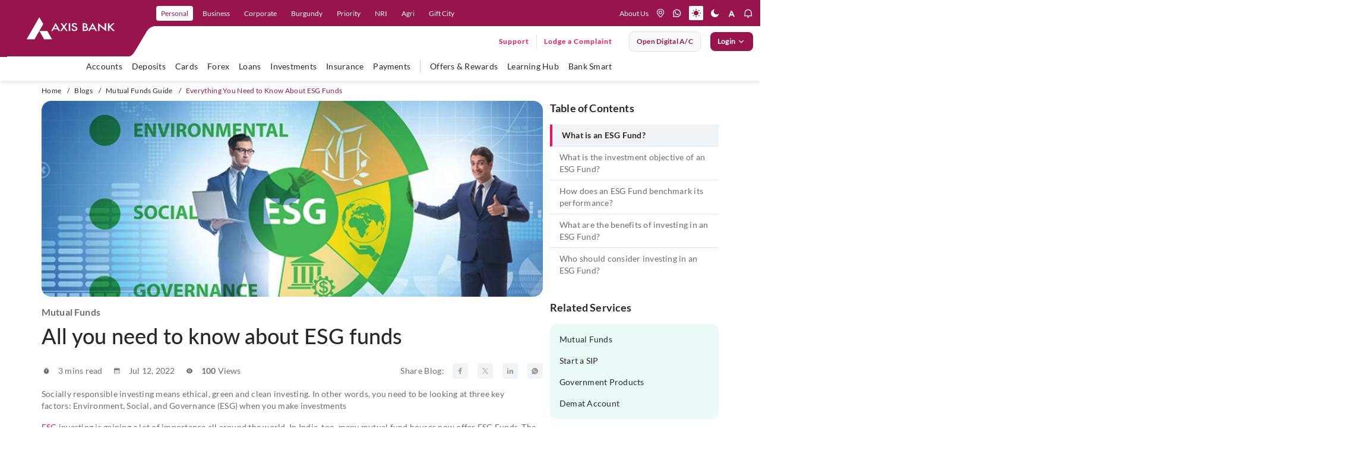

--- FILE ---
content_type: text/html; charset=utf-8
request_url: https://www.axis.bank.in/blogs/mutual-funds/everything-you-need-to-know-about-esg-funds?utm_source=whatsapp&utm_medium=social&utm_campaign=pwu-social-media-shares
body_size: 63432
content:
 <!DOCTYPE html> <html lang="en" class="accessibility"> <head> <title>
	Everything You Need to Know About ESG Funds - Axis Bank
</title> <meta charset="utf-8"> <meta http-equiv="X-UA-Compatible" content="IE=edge"> <meta name="viewport" content="width=device-width, initial-scale=1, maximum-scale=1.0, user-scalable=no"> <link href="/assets/images/favicon.ico" type="image/ico/gif" sizes="16x16" rel="shortcut icon"> <link href="/assets/css/firstfold.css" rel="preload" as="style"> <link href="/assets/css/firstfold.css" rel="stylesheet"> <link rel="preload" fetchpriority="high" as="font" href="/assets/fonts/Lato-Regular.woff2" crossorigin="anonymous"> <link rel="preload" fetchpriority="high" as="font" href="/assets/fonts/Lato-Medium.woff2" crossorigin="anonymous"> <link rel="preload" fetchpriority="high" as="font" href="/assets/fonts/Lato-Semibold.woff2" crossorigin="anonymous"> <link rel="preload" fetchpriority="high" as="font" href="/assets/fonts/Lato-Bold.woff2" crossorigin="anonymous"> <link rel="preload" fetchpriority="high" as="font" href="/assets/fonts/Lato-BoldItalic.woff2" crossorigin="anonymous"> <link rel="preload" fetchpriority="high" as="image" href="/assets/images/menucurve.svg" media="(min-width: 1199px)"> <link rel="preload" as="image" href="/assets/images/menucurve-xs.svg" media="(max-width: 1198px)"> <link rel="manifest" href="/assets/push-notify/chrome/manifest.json"> <link rel="preload" href="/assets/css/vendorgrid.css" as="style"> <link href="/assets/css/vendorgrid.css" rel="stylesheet"> <link rel="preload" href="/assets/css/BlogMain.css" as="style"> <link rel="stylesheet" href="/assets/css/BlogMain.css" /> <link rel="preload" href="/assets/css/Custom.css" as="style"> <link href="/assets/css/Custom.css" rel="stylesheet"> <script type="text/javascript" src="https://cookie-manager.pyxis.privybyidfy.app/cookie-banner/assets/089cbc6cb1d0/16c14923-a5d9-45b0-8530-377845358e49" defer></script> <script rel="preload" src="/assets/js/vendor/jquery-3.7.1.min.js"></script> <noscript> <style>
            [data-aos] {
                opacity: 1 !important;
                transform: none !important;
            }

            .owl-carousel {
                display: block !important;
                overflow: visible !important;
            }

                .owl-carousel .item {
                    display: inline-block !important;
                    width: 100% !important; /* Or a fixed width */
                }
        </style> </noscript> <meta name="google-site-verification" content="N8aSIPz8W1jApC0xZJEDNz1mW1sKn-QwZOFOhS1eUrk" /> <meta name="keywords" content="invest in esg, esg investment, what is esg, esg, mutual funds, mutual funds investment, esg funds"/>
<meta property="og:title" content="Everything You Need to Know About ESG Funds - Axis Bank">
<meta property="og:site_name" content="AxisBank">
<meta property="og:url" content="https://www.axis.bank.in/blogs/mutual-funds/everything-you-need-to-know-about-esg-funds">
<meta property="og:description" content="ESG funds are a great investment opportunity as they invest in quality companies with sustainable growth. Visit Axis Bank to know everything about ESG Funds.">
<meta property="og:type" content="website">
<meta property="og:image" content="https://www.axis.bank.in/assets/images/logo-white.png">
<meta name="twitter:card" content="summary_large_image">
<meta name="twitter:site" content="@AxisBank">
<meta name="twitter:title" content="Everything You Need to Know About ESG Funds - Axis Bank">
<meta name="twitter:description" content="ESG funds are a great investment opportunity as they invest in quality companies with sustainable growth. Visit Axis Bank to know everything about ESG Funds.">
<meta name="twitter:image" content="https://www.axis.bank.in/assets/images/logo-white.png">
<script type="application/ld+json">
{
  "@context": "https://schema.org/",
  "@type": "WebPage",
  "name": "Axis Bank",
  "speakable": {
    "@type": "SpeakableSpecification",
    "xPath": [
      "/html/head/title",
      "/html/head/meta[@name='description']/@content"
    ]
  },
  "url": "https://www.axis.bank.in/blogs/mutual-funds/everything-you-need-to-know-about-esg-funds"
}
</script>
<script type="application/ld+json">

{
  "@context": "https://schema.org",
  "@type": "Article",
  "mainEntityOfPage": {
    "@type": "WebPage",
    "@id": "https://www.axis.bank.in/blogs/mutual-funds/everything-you-need-to-know-about-esg-funds"
  },
  "headline": "Everything You Need to Know About ESG Funds - Axis Bank",
  "description": "ESG funds are a great investment opportunity as they invest in quality companies with sustainable growth. Visit Axis Bank to know everything about ESG Funds.",
  "keywords": [
    "invest in esg, esg investment, what is esg, esg, mutual funds, mutual funds investment, esg funds"
  ],
  "author": {
    "@type": "Organization",
    "name": "Axis Bank",
    "url": "https://www.axis.bank.in"
  },
  "publisher": {
    "@type": "Organization",
    "name": "Axis Bank",
    "logo": {
      "@type": "ImageObject",
      "url": "https://www.axis.bank.in/assets/images/logo-white.png"
    }
  }
}

</script>
<script type="application/ld+json">{
  "@context": "https://schema.org/",
  "@type": "BreadcrumbList",
  "itemListElement": [
    {
      "@type": "ListItem",
      "position": 1,
      "name": "Home",
      "item": "https://www.axis.bank.in"
    },
    {
      "@type": "ListItem",
      "position": 2,
      "name": "Blogs",
      "item": "https://www.axis.bank.in/blogs"
    },
    {
      "@type": "ListItem",
      "position": 3,
      "name": "Mutual Funds",
      "item": "https://www.axis.bank.in/blogs/mutual-funds"
    },
    {
      "@type": "ListItem",
      "position": 4,
      "name": "Everything You Need To Know About Esg Funds",
      "item": "https://www.axis.bank.in/blogs/mutual-funds/everything-you-need-to-know-about-esg-funds"
    }
  ]
}</script><meta name="Generator" content="Sitefinity 14.4.8121.0 DX" /><link rel="canonical" href="https://www.axis.bank.in/blogs/mutual-funds/everything-you-need-to-know-about-esg-funds" /><meta name="description" content="ESG funds are a great investment opportunity as they invest in quality companies with sustainable growth. Visit Axis Bank to know everything about ESG Funds." /></head> <body class="noJS"> <!-- Start Header--> <header class="header"> <div class="header-container-main"> 

<div >
    <div class="sfContentBlock sf-Long-text" ><div class="header-container"><div class="hdr-logo"><button id="hamburger" type="button" aria-label="hamburger"><span></span><span></span><span></span></button><a href="/" data-eventlabel="axis logo" aria-label="User clicks on any item below on Top Nav" data-event="home_page_click" data-eventcategory="top nav" data-eventaction="top left nav - cta click"><img src="/assets/images/logo.svg" alt="Axis Bank" title="Axis Bank" data-sf-ec-immutable="" width="150" height="38" /></a>
 <div class="desk-logo-curve"><svg width="297" height="95" viewBox="0 0 297 95" xmlns="http://www.w3.org/2000/svg"><defs><clippath id="clip-unique-1"><rect width="297" height="95"></rect></clippath>
 </defs>
 <g clip-path="url(#clip-unique-1)"><path fill-rule="evenodd" clip-rule="evenodd" d="M-4.02734 0V95.9183H246.99C256.246 96.161 260.58 87.3665 260.58 87.3665C260.58 87.3665 273.038 66.6228 280.064 54.4192C286.224 43.117 296.324 44.03 296.324 44.03H332.264V0H-4.02734Z"></path></g>
 </svg>
 </div><div class="mob-logo-curve"><svg width="200" height="44" viewBox="0 0 200 44" fill="none" xmlns="http://www.w3.org/2000/svg"><path fill-rule="evenodd" clip-rule="evenodd" d="M0 5.25528e-07V44H152.922C158.11 44.002 160.057 39.6027 160.057 39.6027C160.057 39.6027 166.934 28.134 170.204 22.4252C173.479 16.7164 178.656 17.3222 178.656 17.3222H200V-1.75176e-07L0 5.25528e-07Z"></path></svg>
 </div></div><div class="nav-right xs-hide"><ul class="nav-primary"><li class="nav-item"><a href="/" tabindex="0" role="link" data-level="personal" class="nav-link" data-sf-ec-immutable="" aria-label="user clicks on Personal" data-event="home_page_click" data-eventcategory="top nav" data-eventaction="top nav - cta click" data-eventlabel="Personal">Personal</a></li><li class="nav-item"><a href="/business-banking" role="link" data-level="Business" class="nav-link" data-sf-ec-immutable="" aria-label="user clicks on Business" data-event="home_page_click" data-eventcategory="top nav" data-eventaction="top nav - cta click" data-eventlabel="Business">Business</a></li><li class="nav-item"><a href="/corporate" role="link" data-level="corporate" class="nav-link" data-sf-ec-immutable="" aria-label="user clicks on Corporate" data-event="home_page_click" data-eventcategory="top nav" data-eventaction="top nav - cta click" data-eventlabel="Corporate">Corporate</a></li><li class="nav-item"><a href="/burgundy" role="link" data-level="Burgundy" class="nav-link" data-sf-ec-immutable="" aria-label="user clicks on Burgundy" data-event="home_page_click" data-eventcategory="top nav" data-eventaction="top nav - cta click" data-eventlabel="Burgundy">Burgundy</a></li><li class="nav-item"><a href="/priority-banking-program" role="link" data-level="Priority" class="nav-link" data-sf-ec-immutable="" aria-label="user clicks on Priority" data-event="home_page_click" data-eventcategory="top nav" data-eventaction="top nav - cta click" data-eventlabel="Priority">Priority</a></li><li class="nav-item"><a href="/nri" role="link" data-level="nri" class="nav-link" data-sf-ec-immutable="" aria-label="user clicks on NRI" data-event="home_page_click" data-eventcategory="top nav" data-eventaction="top nav - cta click" data-eventlabel="NRI">NRI</a></li><li class="nav-item"><a href="/agri-and-rural" role="link" data-level="agri" class="nav-link" data-sf-ec-immutable="" aria-label="user clicks on Agri" data-event="home_page_click" data-eventcategory="top nav" data-eventaction="top nav - cta click" data-eventlabel="Agri">Agri</a>
 </li><li class="nav-item"><a href="/ibu-gift-city" role="link" data-level="Gift City" class="nav-link" data-sf-ec-immutable="" aria-label="user clicks on Gift City" data-event="home_page_click" data-eventcategory="top nav" data-eventaction="top nav - cta click" data-eventlabel="Gift City">Gift
 City</a></li></ul><div class="nav-secondary"><a href="/about-us" class="about-us-link" data-sf-ec-immutable="" aria-label="User clicks on help" data-event="home_page_click" data-eventcategory="top nav" data-eventaction="top right nav - cta click" data-eventlabel="about us">About Us</a>
 <ul class="hdr-nav-list"><!-- <li class="nav-item xs-hide about"></li> -->
 <li class="nav-item dropdown lang-dropdown"><select class="singleselect" aria-label="language select here"><option value="Eng" selected="selected" aria-label="user clicks on language change drop down" data-event="home_page_click" data-eventcategory="top nav" data-eventaction="top right nav - cta click" data-eventlabel="language dropdown">Eng
 </option>
 <option value="हिंदी" aria-label="user clicks on language change drop down" data-event="home_page_click" data-eventcategory="top nav" data-eventaction="top right nav - cta click" data-eventlabel="language dropdown">हिंदी
 </option>
 </select>
 </li></ul><ul class="hdr-nav-list icon-nav-list"><li class="nav-item"><a href="https://branch.axis.bank.in/" aria-label="location" title="location" class="nav-link" data-sf-ec-immutable=""><em class="icon icon-location"></em></a></li><li class="nav-item"><a href="https://application.axis.bank.in/Webforms/Whatsappbanking/Whatsappbanking.aspx?cta=homepage-navigation-whatsapp-banking&amp;_gl=1*setdx6*_gcl_au*MTE4ODcyODIyMC4xNzUxNDM4MDY5*_ga*OTUyODI2NTMzLjE3MzU4ODQwMTc.*_ga_CH41PE7401*czE3NTI1NTk5MjgkbzUyNCRnMSR0MTc1MjU2NDM4OCRqMTEkbDAkaDU1NzE1NDU0Ng.." aria-label="whatsapp" title="whatsapp" class="nav-link" data-sf-ec-immutable=""><em class="icon icon-whatsapp"></em></a></li><li class="nav-item"><a href="#" aria-label="light mode" title="light mode" class="mode-change light nav-link active" data-sf-ec-immutable=""><em class="icon icon-light"></em></a></li><li class="nav-item"><a href="#" aria-label="dark mode" title="dark mode" class="mode-change dark nav-link" data-sf-ec-immutable=""><em class="icon icon-dark"></em></a>
 </li><li class="nav-item dd-resize"><a href="#" aria-label="font resize" title="font resize" class="nav-link" data-sf-ec-immutable=""><em class="icon icon-a-normal"></em></a>
 <div class="dd-font-resize"><ul><li class="nav-item nav-font"><a href="#" role="button" aria-label="font resize Decrease" title="font Minus" class="resizer link fontScaler font-minus minusOne" data-sf-ec-immutable=""><em class="icon icon-a-minus"></em></a></li><li class="nav-item nav-font"><a href="#" role="button" aria-label="font resize Increase" title="font Reset" class="resizer link fontScaler font-reset resetOne" data-sf-ec-immutable=""><em class="icon icon-a-normal"></em></a></li><li class="nav-item nav-font"><a href="#" role="button" aria-label="font resize Normal" title="font Plus" class="resizer link fontScaler font-plus plusOne" data-sf-ec-immutable=""><em class="icon icon-a-plus"></em></a></li></ul></div></li><li class="nav-item notification-link"><a href="#" aria-label="notification" title="notification" class="nav-link" data-sf-ec-immutable=""><em class="icon icon-notification"></em></a>
 <div class="notification-menu"><ul class="notification-list"><li class="notification-item img-notif"><a href="https://maximus.axis.bank.in/external/customer/login/?product=personal&amp;utm_source=loans-product-page&amp;utm_medium=website&amp;utm_campaign=mlp-ipl-product-banner-applynow&amp;_gl=1*1s58l1h*_gcl_au*MTYzMjQyNDkyNS4xNzMzOTE0OTcw*_ga*MTYwMjY3Nzg2MS4xNzMzOTc1MjU2*_ga_CH41PE7401*MTczOTg1ODA4Ni4xODkuMC4xNzM5ODU4MDg2LjYwLjAuMA"><img src="[data-uri]" data-lazy-src="https://s7ap1.scene7.com/is/image/Targetaxisbank/PL_NotBot_Nov23_293x122" loading="lazy" class="at-element-click-tracking lazy-img" data-sf-ec-immutable="" /></a>
 </li><li class="notification-item img-notif"><a href="https://web.axis.bank.in/DigitalChannel/WebForm/?index6&amp;utm_medium=neoproduct&amp;utm_campaign=ccneo&amp;utm_source=website&amp;axisreferralcode=neoproduct"><img src="[data-uri]" data-lazy-src="https://s7ap1.scene7.com/is/image/Targetaxisbank/ETBNeo_July25_Note_293x122" class="at-element-click-tracking lazy-img" loading="lazy" data-sf-ec-immutable="" /></a>
 </li><li class="notification-item content-notif"><div class="notification-icon"><img src="[data-uri]" data-lazy-src="/images/default-source/mega-menu/axis-icon-circle.png?sfvrsn=8f3f1de5_1" height="32" class="notif-icon lazy-img" width="32" alt="Axis Icon" data-sf-ec-immutable="" /></div><div class="notification-text"><p class="notification-title">Axis Bank is now on WhatsApp !</p><p class="notification-sub-title">Send us a 'Hi' on 7036165000 for all your banking needs</p><a href="https://application.axis.bank.in/Webforms/Whatsappbanking/Whatsappbanking.aspx?cta=-product-page-banner-sign-up-whatsapp-banking&amp;_gl=1*1liv8pn*_gcl_au*MTkwNzU3NzczNy4xNzQzNjU3NDc5*_ga*NTUwMjE0MjU1LjE3NDM2NTc0ODA.*_ga_CH41PE7401*czE3NDc2NDE2MzYkbzM0JGcxJHQxNzQ3NjQxNjU5JGozNyRsMCRoMjEyMjY0NzI1OCRkdGRVakhscnVQQUpfVnRmU1Bha3JfVkNOd2lHWmdDT1ZfZw.." class="link-more link-btn" data-sf-ec-immutable="">SIGN-UP</a>
 </div></li></ul></div></li></ul></div><div class="nav-ternary xs-hide"><div class="ff-search-wrapper"></div><ul class="main-nav-list"><li class="support-lodge-wrap"><div class="support-link-wrap"><a href="https://application.axis.bank.in/webforms/axis-support/index.aspx?cta=axis-support-header" title="Support" class="link-btn support-link" data-sf-ec-immutable="">Support</a></div><div class="lodge-link-wrap"><a href="https://application.axis.bank.in/webforms/axis-support/index.aspx?complaintpopup=y" title="" class="link-btn lodge-comp-link" data-sf-ec-immutable="" target="_blank">Lodge a Complaint</a></div></li><li class="btn-li"><a href="https://leap.axis.bank.in/?utm_source=website&amp;utm_medium=website-megamenu&amp;utm_cta=homepage-placeholder" target=" _blank" contenteditable="false" class="btn btn-secondary open-digital-btn" aria-label="User clicks on open digital account" data-event="home_page_click" data-eventcategory="top nav" data-eventaction="top right nav - cta click" data-eventlabel="open digital account" data-sf-ec-immutable="">Open digital A/C </a></li><li class="btn-li login"><button id="btnLogin" type="button" contenteditable="false" class="btn btn-primary btnLogin">Login <span class="icon-rightarrow"></span></button><div class="accord-wrap"><ul class="accord-list"><li class="accord-item"><button><p class="accord-title">Internet Banking</p><span class="icon icon-accord-arrow"></span></button><div class="accord-content" style="display:none;"><div class="inner-cont"><div class="cont-wrap"><span class="menu-text">Personal</span>
 <div class="btn-wrap"><a href="https://omni.axis.bank.in/axisretailbanking/" title="Login" class="btn btn-primary" data-sf-ec-immutable="">Login</a><a href="https://omni.axis.bank.in/axisretailbanking/#/99/DEEPLINK/APPREGI/c3ViTW9kdWxlPXJlZ2lzdGVyJmlzRGVlcExpbms9dHJ1ZQ=" title="Register" class="btn btn-secondary" data-sf-ec-immutable="">Register</a></div></div><div class="cont-wrap"><em class="menu-text">neo for corporates
                                                <span class="nwBlinktxt">New</span>
 </em>
 <div class="btn-wrap"><a href="https://nfc.axis.bank.in/pre-login-interim" title="Login" class="btn btn-primary" data-sf-ec-immutable="">Login</a>
 </div><div class="cont-wrap"><em class="menu-text">neo for business

                                                </em>
 <div class="btn-wrap"><a href="https://neo.axis.bank.in/login/customer" title="Login" class="btn btn-primary" data-sf-ec-immutable="">Login</a><a href="https://neo.axis.bank.in/axis-onboarding" title="Register" class="btn btn-secondary" data-sf-ec-immutable="">Register</a></div><a tabindex="0" class="section-desc-small" data-sf-ec-immutable="">For Sole Props and
                                                    individuals with CA <span class="nwBlinktxt txt-sm">New</span></a>
 </div><div class="cont-wrap"><span class="menu-text">IBU GIFT city retail </span>
 <div class="btn-wrap"><a href="https://giftcity.axis.bank.in/axisibunetbanking/" title="Login" class="btn btn-primary" data-sf-ec-immutable="">Login</a></div></div><div class="cont-wrap"><span class="menu-text">IBU GIFT city corporate
                                                </span>
 <div class="btn-wrap"><a href="https://corpgiftcity.axis.bank.in/pre-login" title="Login" class="btn btn-primary" data-sf-ec-immutable="">Login</a></div></div></div></div></div></li><li class="accord-item"><button><p class="accord-title">Mobile Banking</p><span class="icon icon-accord-arrow"></span></button><div class="accord-content"><div class="inner-cont"><div class="cont-wrap with-img"><img src="[data-uri]" data-lazy-src="/images/default-source/default-album/open-app-qr-mob.png?sfvrsn=e1cc09c_1" loading="lazy" class="imgBr lazy-img" sfref="[images%7COpenAccessDataProvider]dec788fd-54db-48ec-8510-84277390e48d" data-sf-ec-immutable="" /><span class="menu-text">Explore 250+ banking
                                                services on Axis Mobile App <br />Scan to Download</span>

 </div><div class="cont-wrap"><a href="https://axisbank.onelink.me/967567770?pid=Websitebanner_dwlink_loginmenu&amp;c=Websitebanner_dwlink_loginmenu&amp;af_dp=axisbank://axis.com/NEWDASH&amp;utm_source=login-menu&amp;utm_medium=website-banner" title="Paypro" data-sf-ec-immutable=""><span class="menu-text">Click to
                                                    download Axis Mobile App open</span></a>

 </div><div class="cont-wrap"><a href="/bank-smart/open-by-axis-bank" title="Paypro" data-sf-ec-immutable=""><span class="menu-text">Click to
                                                    explore Axis Mobile App open</span></a>

 </div></div></div></li><li class="accord-item"><button><p class="accord-title">CMS and Payment Solution</p><span class="icon icon-accord-arrow"></span></button><div class="accord-content"><div class="inner-cont"><div class="cont-wrap"><a href="https://paypro.axis.bank.in/corporateWeb/" title="Paypro"><span class="menu-text" data-sf-ec-immutable="">Paypro</span></a>

 </div></div></div></li><li class="accord-item"><button><p class="accord-title">Cards</p><span class="icon icon-accord-arrow"></span></button><div class="accord-content"><div class="inner-cont"><div class="cont-wrap"><a href="https://prepaidcards.axis.bank.in/AxisPortalWeb/" title="Multi-Currency Forex Card" data-sf-ec-immutable=""><span class="menu-text">Multi-Currency Forex Card</span></a>

 </div><div class="cont-wrap"><a href="https://omni.axis.bank.in/axisretailbanking/" title="Credit Card Login" data-sf-ec-immutable=""><span class="menu-text">Credit Card
                                                    Login</span></a>

 </div><div class="cont-wrap"><a href="https://prepaid-customer.axis.bank.in/customerportal/#/axis-login" title="Prepaid Cards" data-sf-ec-immutable=""><span class="menu-text">Prepaid Cards</span></a>

 </div><div class="cont-wrap"><a href="https://transitprepaid.axis.bank.in/#/login/" title="Transit Cards" data-sf-ec-immutable=""><span class="menu-text">Transit Cards</span></a>

 </div></div></div></li><!-- <li class="accord-item"><button>
                                    <p class="accord-title"><a href="https://straight2axis.axis.bank.in/CorporatePortal/login" title="Power Access" data-sf-ec-immutable=""><span class="menu-text">Power Access</span></a></p><span class="icon icon-accord-arrow"></span>
                                </button><div class="accord-content">
                                    <div class="inner-cont">
                                        <div class="cont-wrap"><a href="https://straight2axis.axis.bank.in/CorporatePortal/login" title="Power Access" data-sf-ec-immutable=""><span class="menu-text">Power Access</span></a>

                                        </div>
                                    </div>
                                </div> 
                            </li> -->
 <li class="accord-item"><button><p class="accord-title">Remit Money</p><span class="icon icon-accord-arrow"></span></button><div class="accord-content"><div class="inner-cont"><div class="cont-wrap"><a href="https://www.remitmoney.com/" title="Remit Money" data-sf-ec-immutable=""><span class="menu-text">Remit Money</span></a>

 </div><div class="cont-wrap"><a href="https://www.remitmoney.com/signup" title="Register" data-sf-ec-immutable=""><span class="menu-text">Register</span></a>

 </div></div></div></li><li class="accord-item"><button><p class="accord-title">EDGE REWARDS</p><span class="icon icon-accord-arrow"></span></button><div class="accord-content"><div class="inner-cont"><div class="cont-wrap"><a href="https://edgerewards.axis.bank.in" title="Register" data-sf-ec-immutable=""><span class="menu-text">EDGE
 REWARDS</span></a>

 </div></div></div></li><li class="accord-item"><button><p class="accord-title">FASTag</p><span class="icon icon-accord-arrow"></span></button><div class="accord-content"><div class="inner-cont"><div class="cont-wrap"><a href="https://fastag.axis.bank.in/CEBAWEB/default.aspx" title="Retail" data-sf-ec-immutable=""><span class="menu-text">Retail</span></a>

 </div><div class="cont-wrap"><a href="https://fastag.axis.bank.in/CEBAWEB/default.aspx" title="Corporate" data-sf-ec-immutable=""><span class="menu-text">Corporate</span></a>

 </div></div></div></li></ul></div></li></ul></div></div><div class="nav-right-xs"><ul class="hdr-nav-list dev-hdr-nav-list"><li class="nav-item notification-link"><a href="#" aria-label="notification" title="notification" class="nav-link" data-sf-ec-immutable=""><em class="icon icon-notification"></em></a>
 <div class="notification-menu"><ul class="notification-list"><li class="notification-item img-notif"><a href="https://maximus.axis.bank.in/external/customer/login/?product=personal&amp;utm_source=loans-product-page&amp;utm_medium=website&amp;utm_campaign=mlp-ipl-product-banner-applynow&amp;_gl=1*1s58l1h*_gcl_au*MTYzMjQyNDkyNS4xNzMzOTE0OTcw*_ga*MTYwMjY3Nzg2MS4xNzMzOTc1MjU2*_ga_CH41PE7401*MTczOTg1ODA4Ni4xODkuMC4xNzM5ODU4MDg2LjYwLjAuMA"><img src="[data-uri]" data-lazy-src="https://s7ap1.scene7.com/is/image/Targetaxisbank/PL_NotBot_Nov23_293x122" class="at-element-click-tracking lazy-img" loading="lazy" "="" data-sf-ec-immutable="" /></a>
 </li><li class=" notification-item img-notif"><a href="https://web.axis.bank.in/DigitalChannel/WebForm/?index6&amp;utm_medium=neoproduct&amp;utm_campaign=ccneo&amp;utm_source=website&amp;axisreferralcode=neoproduct"><img src="[data-uri]" data-lazy-src="https://s7ap1.scene7.com/is/image/Targetaxisbank/ETBNeo_July25_Note_293x122" class="at-element-click-tracking lazy-img" loading="lazy" data-sf-ec-immutable="" /></a>
 </li><li class="notification-item content-notif"><div class="notification-icon"><a href="" data-sf-ec-immutable=""></a><a href="https://web.axis.bank.in/DigitalChannel/WebForm/?index6&amp;utm_medium=neoproduct&amp;utm_campaign=ccneo&amp;utm_source=website&amp;axisreferralcode=neoproduct"><img src="[data-uri]" data-lazy-src="/images/default-source/mega-menu/axis-icon-circle.png?sfvrsn=8f3f1de5_1" height="32" loading="lazy" class="notif-icon lazy-img" width="32" alt="Axis Icon" data-sf-ec-immutable="" /></a></div><div class="notification-text"><p class="notification-title">Axis Bank is now on WhatsApp !</p><p class="notification-sub-title">Send us a 'Hi' on 7036165000 for all your banking needs</p><a href="https://application.axis.bank.in/Webforms/Whatsappbanking/Whatsappbanking.aspx?cta=-product-page-banner-sign-up-whatsapp-banking&amp;_gl=1*1liv8pn*_gcl_au*MTkwNzU3NzczNy4xNzQzNjU3NDc5*_ga*NTUwMjE0MjU1LjE3NDM2NTc0ODA.*_ga_CH41PE7401*czE3NDc2NDE2MzYkbzM0JGcxJHQxNzQ3NjQxNjU5JGozNyRsMCRoMjEyMjY0NzI1OCRkdGRVakhscnVQQUpfVnRmU1Bha3JfVkNOd2lHWmdDT1ZfZw" class="link-more link-btn" data-sf-ec-immutable="" target="_blank">SIGN-UP</a>
 </div></li></ul></div></li><li class="nav-item" id="mob_search_icon"><a href="javascript:handleSearch();" aria-label="search" title="search" class="nav-link" data-event="home_page_click" data-eventcategory="top nav" data-eventaction="top right nav - cta click" data-eventlabel="icons - search" data-sf-ec-immutable=""><em class="icon icon-search"></em></a>
 <div class="ff-search-wrapper"></div></li><li class="nav-item"><a href="https://application.axis.bank.in/Webforms/Whatsappbanking/Whatsappbanking.aspx?cta=homepage-navigation-whatsapp-banking" aria-label="whatsapp" title="whatsapp" class="nav-link" data-sf-ec-immutable="" data-event="home_page_click" data-eventcategory="top nav" data-eventaction="top right nav - cta click" data-eventlabel="icons - whatsapp"><em class="icon icon-whatsapp"></em></a></li><li class="support-lodge-wrap"><div class="support-link-wrap"><a a="" href="https://application.axis.bank.in/webforms/axis-support/index.aspx?cta=axis-support-header" title="Support" class="link-btn support-link" data-sf-ec-immutable="">Support</a></div></li><li class="btn-li login"><button id="btnLogin" type="button" contenteditable="false" class="btn btn-primary btnLogin" aria-label="User clicks on Login" data-event="home_page_click" data-eventcategory="top nav" data-eventaction="top right nav - cta click" data-eventlabel="login">Login
 </button><div class="accord-wrap"><ul class="accord-list"><li class="accord-item"><button><p class="accord-title">Internet Banking</p><span class="icon icon-accord-arrow"></span></button><div class="accord-content" style="display:none;"><div class="inner-cont"><div class="cont-wrap"><span class="menu-text">Personal</span>
 <div class="btn-wrap"><a href="https://omni.axis.bank.in/axisretailbanking/" title="Login" class="btn btn-primary" data-sf-ec-immutable="">Login</a><a href="https://omni.axis.bank.in/axisretailbanking/#/99/DEEPLINK/APPREGI/c3ViTW9kdWxlPXJlZ2lzdGVyJmlzRGVlcExpbms9dHJ1ZQ=" title="Register" class="btn btn-secondary" data-sf-ec-immutable="">Register</a></div></div><div class="cont-wrap"><em class="menu-text">neo for corporates <span class="nwBlinktxt txt-sm">New</span></em>
 <div class="btn-wrap"><a href="https://nfc.axis.bank.in/pre-login-interim" title="Login" class="btn btn-primary" data-sf-ec-immutable="">Login</a>
 </div><div class="cont-wrap"><em class="menu-text">neo for business</em>
 <div class="btn-wrap"><a href="https://neo.axis.bank.in/login/customer" title="Login" class="btn btn-primary" data-sf-ec-immutable="">Login</a><a href="https://neo.axis.bank.in/axis-onboarding" title="Register" class="btn btn-secondary" data-sf-ec-immutable="">Register</a></div><a tabindex="0" class="section-desc-small" data-sf-ec-immutable="">For Sole Props and
                                                individuals with CA <span class="nwBlinktxt txt-sm">New</span></a>
 </div><div class="cont-wrap"><span class="menu-text">IBU GIFT city retail </span>
 <div class="btn-wrap"><a href="https://giftcity.axis.bank.in/axisibunetbanking/" title="Login" class="btn btn-primary" data-sf-ec-immutable="">Login</a></div></div><div class="cont-wrap"><span class="menu-text">IBU GIFT city corporate </span>
 <div class="btn-wrap"><a href="https://corpgiftcity.axis.bank.in/pre-login" title="Login" class="btn btn-primary" data-sf-ec-immutable="">Login</a></div></div></div></div></div></li><li class="accord-item"><button><p class="accord-title">Mobile Banking</p><span class="icon icon-accord-arrow"></span></button><div class="accord-content"><div class="inner-cont"><div class="cont-wrap"><img src="[data-uri]" data-lazy-src="/images/default-source/default-album/open-app-qr-mob.png?sfvrsn=e1cc09c_1" loading="lazy" class="imgBr lazy-img" data-sf-ec-immutable="" /><span class="menu-text">Explore 250+ banking
                                            services on Axis Mobile App <br />Scan to Download</span>

 </div><div class="cont-wrap"><a href="https://axisbank.onelink.me/967567770?pid=Websitebanner_dwlink_loginmenu&amp;c=Websitebanner_dwlink_loginmenu&amp;af_dp=axisbank://axis.com/NEWDASH&amp;utm_source=login-menu&amp;utm_medium=website-banner" title="Paypro" data-sf-ec-immutable=""><span class="menu-text">Click to
                                                download Axis Mobile App open</span></a>

 </div><div class="cont-wrap"><a href="/bank-smart/open-by-axis-bank" title="Paypro" data-sf-ec-immutable=""><span class="menu-text">Click to
                                                explore Axis Mobile App open</span></a>

 </div></div></div></li><li class="accord-item"><button><p class="accord-title">CMS and Payment Solution</p><span class="icon icon-accord-arrow"></span></button><div class="accord-content"><div class="inner-cont"><div class="cont-wrap"><a href="https://paypro.axis.bank.in/corporateWeb/" title="Paypro"><span class="menu-text" data-sf-ec-immutable="">Paypro</span></a>

 </div></div></div></li><li class="accord-item"><button><p class="accord-title">Cards</p><span class="icon icon-accord-arrow"></span></button><div class="accord-content"><div class="inner-cont"><div class="cont-wrap"><a href="https://prepaidcards.axis.bank.in/AxisPortalWeb/" title="Multi-Currency Forex Card" data-sf-ec-immutable=""><span class="menu-text">Multi-Currency Forex Card</span></a>

 </div><div class="cont-wrap"><a href="https://omni.axis.bank.in/axisretailbanking/" title="Credit Card Login" data-sf-ec-immutable=""><span class="menu-text">Credit Card
                                                Login</span></a>

 </div><div class="cont-wrap"><a href="https://prepaid-customer.axis.bank.in/customerportal/#/axis-login" title="Prepaid Cards" data-sf-ec-immutable=""><span class="menu-text">Prepaid Cards</span></a>

 </div><div class="cont-wrap"><a href="https://transitprepaid.axis.bank.in/#/login" title="Transit Cards" data-sf-ec-immutable=""><span class="menu-text">Transit Cards</span></a>

 </div></div></div></li><!-- <li class="accord-item"><button>
                                <p class="accord-title">Power Access</p><span class="icon icon-accord-arrow"></span>
                            </button>
                            <div class="accord-content">
                                <div class="inner-cont">
                                    <div class="cont-wrap"><a href="https://straight2axis.axis.bank.in/CorporatePortal/login" title="Power Access" data-sf-ec-immutable=""><span class="menu-text">Power
                                                Access</span></a>

                                    </div>
                                </div>
                            </div>
                        </li> -->
 <li class="accord-item"><button><p class="accord-title">Remit Money</p><span class="icon icon-accord-arrow"></span></button><div class="accord-content"><div class="inner-cont"><div class="cont-wrap"><a href="https://www.remitmoney.com/" title="Remit Money" data-sf-ec-immutable=""><span class="menu-text">Remit Money</span></a>

 </div><div class="cont-wrap"><a href="https://www.remitmoney.com/signup" title="Register" data-sf-ec-immutable=""><span class="menu-text">Register</span></a>

 </div></div></div></li><li class="accord-item"><button><p class="accord-title">EDGE REWARDS</p><span class="icon icon-accord-arrow"></span></button><div class="accord-content"><div class="inner-cont"><div class="cont-wrap"><a href="https://edgerewards.axis.bank.in" title="Register" data-sf-ec-immutable=""><span class="menu-text">EDGE REWARDS</span></a>

 </div></div></div></li><li class="accord-item"><button><p class="accord-title">FASTag</p><span class="icon icon-accord-arrow"></span></button><div class="accord-content"><div class="inner-cont"><div class="cont-wrap"><a href="https://fastag.axis.bank.in/CEBAWEB/default.aspx" title="Retail" data-sf-ec-immutable=""><span class="menu-text">Retail</span></a>

 </div><div class="cont-wrap"><a href="https://fastag.axis.bank.in/CEBAWEB/default.aspx" title="Corporate" data-sf-ec-immutable=""><span class="menu-text">Corporate</span></a>

 </div></div></div></li></ul></div></li></ul></div></div></div>
</div>
 </div> <div class="nav-level1"> 

<div >
    <div class="sfContentBlock sf-Long-text" ><a href="#" class="offcanvas-logo lg-hide"><img loading="lazy" src="[data-uri]" data-lazy-src="/assets/images/axis-bank-mob.svg" data-normal="/assets/images/axis-bank-mob.svg" data-dark="/assets/images/axis-bank-mob-dark.svg" alt="Axis Bank" title="Axis Bank" class="darkImg lazy-img" width="121" height="31" data-sf-ec-immutable="" /></a>
<div class="nav-primary-main"><ul class="nav-primary"><li class="nav-item"><a href="/" data-level="personal" class="nav-link active" data-sf-ec-immutable="">Personal</a></li><li class="nav-item"><a href="/business-banking" data-level="Business" class="nav-link" data-sf-ec-immutable="">Business</a></li><li class="nav-item"><a href="/corporate" data-level="corporate" class="nav-link" data-sf-ec-immutable="">Corporate</a></li><li class="nav-item"><a href="/burgundy" data-level="burgundy" class="nav-link" data-sf-ec-immutable="">Burgundy</a></li><li class="nav-item"><a href="/priority-banking-program" data-level="priority" class="nav-link" data-sf-ec-immutable="">Priority</a></li><li class="nav-item"><a href="/nri" data-level="nri" class="nav-link" data-sf-ec-immutable="">NRI</a></li><li class="nav-item"><a href="/agri-and-rural" data-level="agri" class="nav-link" data-sf-ec-immutable="">Agri</a></li><li class="nav-item"><a href="/Ibu-gift-city" data-level="gift city" class="nav-link" data-sf-ec-immutable="">Gift City</a></li></ul></div></div>
</div> 

<div >
    <div class="sfContentBlock sf-Long-text" ><div class="search-container-Mob"></div></div>
</div> <div class="navigationmenu"> 

<div >
    <div class="sfContentBlock sf-Long-text" ><div id="personal" class="mainLevelItem active"><ul class="nav-list"><li class="nav-item megadd"><span class="drop-arrow icon-rightarrow"></span><a href="/accounts" class="nav-link" data-sf-ec-immutable="" aria-label="user hovers on accounts" data-event="home_page_click" data-eventcategory="hover menu" data-eventaction="mega nav hover" data-eventlabel="accounts">Accounts</a>
 <div class="dropdown-menu"><div class="lg-hide mb-firstMenu"><span class="drop-back-icn icon-rightarrow"></span><a href="/accounts" data-eventlabel="accounts" aria-label="user hovers on accounts" data-event="home_page_click" class="dd-back" data-eventcategory="hover menu" data-eventaction="mega nav hover">Accounts </a></div><div class="tabbed-content tabs-side"><div class="tabs"><ul><li><a href="/accounts/digital-savings-account" data-eventlabel="Digital Savings Account" aria-label="user clicks on Digital Savings Account" data-event="home_page_click" title="Digital Savings Account" data-eventcategory="open nav" class="menuitem active" data-eventaction="open nav click" data-sf-ec-immutable="">Digital Savings Account</a></li><li><a href="/accounts/savings-account" data-eventlabel="Savings Account" aria-label="user clicks on Savings Account" data-event="home_page_click" title="Savings Account" data-eventcategory="open nav" class="menuitem" data-eventaction="open nav click" data-sf-ec-immutable="">Savings Account</a></li><li><a href="/accounts/salary-account/digital-salary-account" data-eventlabel="Digital Salary Account" aria-label="user clicks on Digital Salary Account" data-event="home_page_click" title="Digital Salary Account" data-eventcategory="open nav" class="menuitem" data-eventaction="open nav click" data-sf-ec-immutable="">Digital Salary Account</a>
 </li><li><a href="/accounts/salary-account" data-eventlabel="Salary Account" aria-label="user clicks on Salary Account" data-event="home_page_click" title="Salary Account" data-eventcategory="open nav" class="menuitem" data-eventaction="open nav click" data-sf-ec-immutable="">Salary
 Account</a></li><li><a href="/business-banking/digital-current-account" data-eventlabel="Digital Current Account" aria-label="user clicks on Digital Current Account" data-event="home_page_click" title="Digital Current Account" data-eventcategory="open nav" class="menuitem" data-eventaction="open nav click" data-sf-ec-immutable="">Digital Current
                                    Account</a></li><li><a href="/business-banking/current-account" data-eventlabel="Current Account" aria-label="user clicks on Current Account" data-event="home_page_click" title="Current Account" data-eventcategory="open nav" class="menuitem" data-eventaction="open nav click" data-sf-ec-immutable="">Current
 Account</a></li><li><a href="/accounts/savings-account/trust-ngo-institutional-savings-account" data-eventlabel="Trust NGO Institutional Savings Account" aria-label="user clicks on Trust NGO Savings Account" data-event="home_page_click" title="Trust NGO Institutional Savings Account" data-eventcategory="open nav" class="menuitem" data-eventaction="open nav click" data-sf-ec-immutable="">Trust NGO
                                    Institutional Savings Account</a></li><li><a href="/accounts/safe-deposit-locker" data-eventlabel="Safe Deposit Locker" aria-label="user clicks on Safe Deposit Locker" data-event="home_page_click" title="Safe Deposit Locker" data-eventcategory="open nav" class="menuitem" data-eventaction="open nav click" data-sf-ec-immutable="">Safe Deposit Locker</a>
 </li><li><a href="/accounts/safe-custody" data-eventlabel="Safe Custody" aria-label="user clicks on Safe Custody" data-event="home_page_click" title="Safe Custody" data-eventcategory="open nav" class="menuitem" data-eventaction="open nav click" data-sf-ec-immutable="">Safe Custody</a></li><li><a href="/accounts/pension-disbursement-account" data-eventlabel="Pension Disbursement Account" aria-label="user clicks on Pension Disbursement Account" data-event="home_page_click" title="Pension Disbursement Account" data-eventcategory="open nav" class="menuitem" data-eventaction="open nav click" data-sf-ec-immutable="">Pension Disbursement Account</a></li><li><a href="/accounts/pradhan-mantri-jan-dhan-yojana-pmjdy" data-eventlabel="PMJDY" aria-label="user clicks on PMJDY" data-event="home_page_click" title="PMJDY" data-eventcategory="open nav" class="menuitem" data-eventaction="open nav click" data-sf-ec-immutable="">PMJDY</a>
 </li><li><a href="/silver-linings-program?cta=homepage-main-menu-silver-linings-program" data-eventlabel="Silver Linings Program" aria-label="user clicks on Silver Linings Program" data-event="home_page_click" title="Silver Linings Program" data-eventcategory="open nav" class="menuitem" data-eventaction="open nav click" data-sf-ec-immutable="">Silver Linings Program</a>
 </li><li><a href="/doctors-program" data-eventlabel="Doctors Banking Program" aria-label="user clicks on Doctors Banking Program" data-event="home_page_click" title="Doctors Banking Program" data-eventcategory="open nav" class="menuitem" data-eventaction="open nav click" data-sf-ec-immutable="">Doctors Banking
                                    Program</a>
 </li><li><a href="/young-sparks-banking-program" data-eventlabel="Young sparks program " aria-label="user clicks on Young sparks program " data-event="home_page_click" title="Young sparks program " data-eventcategory="open nav" class="menuitem" data-eventaction="open nav click" data-sf-ec-immutable="">Young sparks program </a>
 </li><li><a href="/self-employed-banking-program" data-eventlabel="Self Employed Banking Program " aria-label="user clicks on Self Employed Banking Program " data-event="home_page_click" title="Self Employed Banking Program " data-eventcategory="open nav" class="menuitem" data-eventaction="open nav click" data-sf-ec-immutable="">Self Employed Banking Program</a>
 </li></ul></div><div class="menuItemContent active"><a href="/accounts/digital-savings-account" data-eventlabel="Digital Savings Account" aria-label="user clicks on Digital Savings Account" data-event="home_page_click" class="menuItem-link lg-hide" data-eventcategory="open nav" data-eventaction="open nav click" data-sf-ec-immutable="">Digital Savings Account</a>
 <div class="item-content"><div class="dd-level2"><div class="innerLeftCol"><div class="list-inline filter-list filter-radio-list"><label for="lifestyle" class="radio-label active"><input id="lifestyle" type="radio" name="digitalSavingsAccFilter" tabindex="0" aria-selected="false" aria-label="Lifestyle" title="Lifestyle" class="filter-radio" checked="checked" />Lifestyle
 </label>
 <label for="premium" class="radio-label">
 <input id="premium" type="radio" name="digitalSavingsAccFilter" tabindex="0" aria-selected="false" aria-label="Premium" title="Premium" class="filter-radio" />Premium
 </label>
 <label for="dedicatedRM" class="radio-label">
 <input id="dedicatedRM" type="radio" name="digitalSavingsAccFilter" tabindex="0" aria-selected="false" aria-label="Dedicated RM" title="Dedicated RM" class="filter-radio" />Dedicated RM
                                        </label>
 <label for="zeroBalance" class="radio-label">
 <input id="zeroBalance" type="radio" name="digitalSavingsAccFilter" tabindex="0" aria-selected="true" aria-label="Zero Balance" title="Zero Balance" class="filter-radio" />Zero Balance
                                        </label>
 </div><!-- <ul class="list-inline filter-list">
                                        <li><a href="#" title="Lifestyle" class="filtertab active" data-sf-ec-immutable="">Lifestyle</a></li>
                                        <li><a href="#" title="Premium" class="filtertab" data-sf-ec-immutable="">Premium</a></li>
                                        <li><a href="#" title="Dedicated RM" class="filtertab" data-sf-ec-immutable="">Dedicated RM</a></li>
                                        <li><a href="#" title="Zero Balance" class="filtertab" data-sf-ec-immutable="">Zero Balance</a></li>
                                    </ul> -->
 <div class="header-dividertop"></div><div class="row"><div class="filter-list-item-container"><div class="filter-list-item active"><a href="/accounts/savings-account/easy-access-digital-savings-account" title="" class="card-column" data-sf-ec-immutable=""><div class="card"><p class="card-title"><span class="strong">Easy Access</span>
 Digital Savings Account</p></div></a>
 <a href="/accounts/savings-account/priority-digital-savings-account" title="" class="card-column" data-sf-ec-immutable="">
 <div class="card"><p class="card-title"><span class="strong">Priority</span>
 Digital Savings Account</p></div></a>

 <a href="/accounts/savings-account/burgundy-digital-savings-account" title="Burgundy Digital Savings Account" class="card-column" data-sf-ec-immutable="">
 <div class="card"><p class="card-title"><span class="strong">Burgundy
 </span> Digital Savings Account</p></div></a>
 <a href="/accounts/savings-account/liberty-digital-savings-account" title="" class="card-column" data-sf-ec-immutable="">
 <div class="card"><p class="card-title"><span class="strong">Liberty
 </span> Digital Savings Account</p></div></a>
 <a href="/accounts/savings-account/prestige-digital-savings-account" title="" class="card-column" data-sf-ec-immutable="">
 <div class="card"><p class="card-title"><span class="strong">Prestige
 </span> Digital Savings Account</p></div></a>
 <a href="/accounts/savings-account/amaze-zero-balance-savings-account" title="" class="card-column" data-sf-ec-immutable="">
 <div class="card"><p class="card-title"><span class="strong">Amaze
 </span>Zero Balance Savings Account</p></div></a>
 </div></div></div><div class="row"><div class="filter-list-item-container"><div class="filter-list-item"><a href="/accounts/savings-account/burgundy-digital-savings-account" title="Burgundy Digital Savings Account" class="card-column" data-sf-ec-immutable=""><div class="card"><p class="card-title"><span class="strong">Burgundy</span>
 Digital Savings Account </p></div></a><a href="/accounts/savings-account/priority-digital-savings-account" title="" class="card-column" data-sf-ec-immutable="">
 <div class="card"><p class="card-title"><span class="strong">Priority
 </span> Digital&nbsp; Savings Account</p></div></a>

 <a href="/accounts/savings-account/prestige-digital-savings-account" title="" class="card-column" data-sf-ec-immutable="">
 <div class="card"><p class="card-title"><span class="strong">Prestige
 </span>Digital Savings Account</p></div></a>
 </div></div></div><div class="row"><div class="filter-list-item-container"><div class="filter-list-item"><a href="/accounts/savings-account/prestige-digital-savings-account" title="" class="card-column" data-sf-ec-immutable=""><div class="card"><p class="card-title"><span class="strong">Prestige</span>
 Digital Savings Account</p></div></a><a href="/accounts/savings-account/burgundy-digital-savings-account" title="Burgundy Digital Savings Account" class="card-column" data-sf-ec-immutable="">
 <div class="card"><p class="card-title"><span class="strong">Burgundy
 </span> Digital Savings Account</p></div></a><a href="/accounts/savings-account/priority-digital-savings-account" title="" class="card-column" data-sf-ec-immutable="">
 <div class="card"><p class="card-title"><span class="strong">Priority
 </span> Digital Savings Account</p></div></a></div></div></div><div class="row"><div class="filter-list-item-container"><div class="filter-list-item"><a href="/accounts/savings-account/amaze-zero-balance-savings-account" title="" class="card-column" data-sf-ec-immutable=""><div class="card"><p class="card-title"><span class="strong">Amaze</span> Digital
                                                            Savings Account</p></div></a></div></div></div><div class="header-divider"></div><div class="btn-wrap"><a href="/accounts/digital-savings-account" title="View All" class="btn btn-primary" data-sf-ec-immutable="">View
 All</a><a href="https://leap.axis.bank.in/verification?query=5ee36547c0ce0dd6c0a2812d&amp;utm_source=website&amp;utm_medium=website-megamenu&amp;utm_cta=website-megamenu-dsa-opennow" title="Open now" class="btn link-btn" data-sf-ec-immutable="">Open now</a></div><div class="header-divider lg-hide"></div></div><div class="innerRightCol"><div class="gradientWrapp"><div class="imageContent"><div class="imgContent_Inner"><p class="gradienttitle">Things to know</p><ul class="thingToKnow"><li class="innerlist"><a href="/blogs/savings-account/what-is-savings-account" title="What is a Savings Account?" data-sf-ec-immutable="">What is a Savings Account?</a></li><li class="innerlist"><a href="/blogs/savings-account/types-of-savings-account" title="Types of Savings Account" data-sf-ec-immutable="">Types of Savings Account</a></li><li class="innerlist"><a href="/blogs/savings-account/benefits-of-savings-account" title="Benefits of Savings Account" data-sf-ec-immutable="">Benefits of Savings Account</a></li><li class="innerlist"><a href="/blogs/savings-account/how-to-determine-which-savings-account-is-right-for-you" title="Determine the right Savings Account for you" data-sf-ec-immutable="">Determine the right Savings Account
                                                            for you</a></li></ul></div></div></div></div></div><div class="dd-footer"><div class="dd-footerInner"><ul class="dd-ftr-list"><li><a href="/accounts/savings-account/savings-account-interest-rate" title="Interest Rates" data-sf-ec-immutable="">Savings Account Interest Rates</a></li><li><a href="https://application.axis.bank.in/FeesAndChargeMaster/FeesAndCharges.aspx" title="Fees & charges" data-sf-ec-immutable="" target="_blank">Fees
 &amp;
                                                charges</a></li></ul></div></div></div></div><div class="menuItemContent"><a href="/accounts/savings-account" data-eventlabel="Savings Account" aria-label="user clicks on Savings Account" data-event="home_page_click" class="menuItem-link lg-hide" data-eventcategory="open nav" data-eventaction="open nav click" data-sf-ec-immutable="">Savings Account</a>
 <div class="item-content"><div class="dd-level2"><div class="innerLeftCol"><div class="list-inline filter-list filter-radio-list"><label for="regular" class="radio-label active"><input id="regular" type="radio" name="savingsAccFilter" tabindex="0" aria-selected="false" aria-label="Regular" title="Regular" class="filter-radio" checked="checked" />Regular
 </label>
 <label for="premiumSavAcc" class="radio-label">
 <input id="premiumSavAcc" type="radio" name="savingsAccFilter" tabindex="0" aria-selected="false" aria-label="Premium" title="Premium" class="filter-radio" />Premium
 </label>
 <label for="women" class="radio-label">
 <input id="women" type="radio" name="savingsAccFilter" tabindex="0" aria-selected="false" aria-label="Women" title="Women" class="filter-radio" />Women
 </label>
 <label for="seniorCitizen" class="radio-label">
 <input id="seniorCitizen" type="radio" name="savingsAccFilter" tabindex="0" aria-selected="false" aria-label="Senior Citizen" title="Senior Citizen" class="filter-radio" />Senior Citizen
                                        </label>
 <label for="kidsMinor" class="radio-label">
 <input id="kidsMinor" type="radio" name="savingsAccFilter" tabindex="0" aria-selected="false" aria-label="Kids / Minor" title="Kids / Minor" class="filter-radio" />Kids / Minor
                                        </label>
 <label for="zeroBalanceSavAcc" class="radio-label">
 <input id="zeroBalanceSavAcc" type="radio" name="savingsAccFilter" tabindex="0" aria-selected="true" aria-label="Zero Balance" title="Zero Balance" class="filter-radio" />Zero Balance
                                        </label>
 </div><!-- <ul class="list-inline filter-list">
                                        <li><a href="#" title="Regular" class="filtertab active" data-sf-ec-immutable="">Regular</a></li>
                                        <li><a href="#" title="Premium" class="filtertab" data-sf-ec-immutable="">Premium</a></li>
                                        <li><a href="#" title="Women" class="filtertab" data-sf-ec-immutable="">Women</a></li>
                                        <li><a href="#" title="Senior Citizen" class="filtertab" data-sf-ec-immutable="">Senior Citizen</a></li>
                                        <li><a href="#" title="Kids/Minor" class="filtertab" data-sf-ec-immutable="">Kids / Minor</a></li>
                                        <li><a href="#" title="Small & Basic" class="filtertab" data-sf-ec-immutable="">Zero Balance</a></li>
                                    </ul> -->
 <div class="header-dividertop"></div><div class="row"><div class="filter-list-item-container"><div class="filter-list-item active"><a href="/accounts/savings-account/easy-access-savings-account" title="" class="card-column" data-sf-ec-immutable=""><div class="card"><p class="card-title"><span class="strong">Easy</span> Access
                                                            Savings Account</p></div></a>

 <a href="/accounts/savings-account/liberty-savings-account" title="" class="card-column" data-sf-ec-immutable="">
 <div class="card"><p class="card-title"><span class="strong">Liberty </span>
 Savings Account</p></div></a>
 <a href="/accounts/savings-account/sahaj-savings-account" title="" class="card-column" data-sf-ec-immutable="">
 <div class="card"><p class="card-title"><span class="strong">Sahaj </span>Savings
 Account</p></div></a>
 <a href="/accounts/savings-account/sampann-savings-account" title="" class="card-column" data-sf-ec-immutable="">
 <div class="card"><p class="card-title"><span class="strong">Sampann
 </span>Savings Account</p></div></a>
 <a href="/accounts/savings-account/amaze-zero-balance-savings-account" title="" class="card-column" data-sf-ec-immutable="">
 <div class="card"><p class="card-title"><span class="strong">Amaze </span> Digital
                                                            Savings Account</p></div></a>
 </div></div></div><div class="row"><div class="filter-list-item-container"><div class="filter-list-item"><a href="/accounts/savings-account/burgundy-digital-savings-account" title="Burgundy Digital Savings Account" class="card-column" data-sf-ec-immutable=""><div class="card"><p class="card-title"><span class="strong">Burgundy</span>
 Digital Savings Account</p></div></a>
 <a href="/accounts/savings-account/priority-digital-savings-account" title="" class="card-column" data-sf-ec-immutable="">
 <div class="card"><p class="card-title"><span class="strong">Priority</span>
 Digital Savings Account</p></div></a>

 <a href="/accounts/savings-account/prestige-savings-account" title="" class="card-column" data-sf-ec-immutable="">
 <div class="card"><p class="card-title"><span class="strong">Prestige</span>
 Savings Account</p></div></a>
 <a href="/accounts/savings-account/sampann-savings-account" title="" class="card-column" data-sf-ec-immutable="">
 <div class="card"><p class="card-title"><span class="strong">Sampann</span>
 Savings Account</p></div></a>
 </div></div></div><div class="row"><div class="filter-list-item-container"><div class="filter-list-item"><a href="/accounts/savings-account/womens-savings-account" title="" class="card-column" data-sf-ec-immutable=""><div class="card"><p class="card-title"><span class="strong">ARISE</span> Women's
                                                            Savings Account</p></div></a>
 <a href="/accounts/savings-account/liberty-savings-account" title="" class="card-column" data-sf-ec-immutable="">
 <div class="card"><p class="card-title"><span class="strong">Liberty</span>
 Savings Account</p></div></a>
 <a href="/accounts/savings-account/burgundy-digital-savings-account" title="Burgundy Digital Savings Account" class="card-column" data-sf-ec-immutable="">
 <div class="card"><p class="card-title"><span class="strong">Burgundy</span>
 Digital Savings Account</p></div></a>
 <a href="/accounts/savings-account/priority-digital-savings-account" title="" class="card-column" data-sf-ec-immutable="">
 <div class="card"><p class="card-title"><span class="strong">Priority</span>
 Digital Savings Account</p></div></a>
 <a href="/accounts/savings-account/prestige-savings-account" title="" class="card-column" data-sf-ec-immutable="">
 <div class="card"><p class="card-title"><span class="strong">Prestige</span>
 Savings Account</p></div></a>

 </div></div></div><div class="row"><div class="filter-list-item-container"><div class="filter-list-item"><a href="/accounts/savings-account/senior-privilege-savings-account" title="" class="card-column" data-sf-ec-immutable=""><div class="card"><p class="card-title"><span class="strong">Senior</span>
 Privilege Savings Account</p></div></a>
 <a href="/accounts/savings-account/prestige-savings-account" title="" class="card-column" data-sf-ec-immutable="">
 <div class="card"><p class="card-title"><span class="strong">Prestige</span> Savings Account</p></div></a>
 <a href="/accounts/savings-account/priority-digital-savings-account" title="" class="card-column" data-sf-ec-immutable="">
 <div class="card"><p class="card-title"><span class="strong">Priority</span> Digital Savings Account</p></div></a>
 <a href="/accounts/savings-account/burgundy-digital-savings-account" title="Burgundy Digital Savings Account" class="card-column" data-sf-ec-immutable="">
 <div class="card"><p class="card-title"><span class="strong">Burgundy</span>
 Silver Savings Account</p></div></a>
 <a href="/accounts/savings-account/liberty-savings-account" title="" class="card-column" data-sf-ec-immutable="">
 <div class="card"><p class="card-title"><span class="strong">Liberty</span> Savings Account</p></div></a>
 </div></div></div><div class="row"><div class="filter-list-item-container"><div class="filter-list-item"><a href="/accounts/savings-account/future-stars-savings-account" title="" class="card-column" data-sf-ec-immutable=""><div class="card"><p class="card-title"><span class="strong">Future</span> Stars
                                                            Savings Account</p></div></a>

 <a href="/accounts/savings-account/burgundy-digital-savings-account" title="Burgundy Digital Savings Account" class="card-column" data-sf-ec-immutable="">
 <div class="card"><p class="card-title"><span class="strong">Burgundy</span>
 Digital Savings Account</p></div></a>
 <a href="/accounts/savings-account/priority-digital-savings-account" title="" class="card-column" data-sf-ec-immutable="">
 <div class="card"><p class="card-title"><span class="strong">Priority</span> Digital Savings Account</p></div></a>
 <a href="/accounts/savings-account/prestige-savings-account" title="" class="card-column" data-sf-ec-immutable="">
 <div class="card"><p class="card-title"><span class="strong">Prestige</span>
 Savings Account</p></div></a>
 <a href="/accounts/savings-account/liberty-savings-account" title="" class="card-column" data-sf-ec-immutable="">
 <div class="card"><p class="card-title"><span class="strong">Liberty</span> Savings Account</p></div></a>
 </div></div></div><div class="row"><div class="filter-list-item-container"><div class="filter-list-item"><a href="/accounts/savings-account/amaze-zero-balance-savings-account" title="" class="card-column" data-sf-ec-immutable=""><div class="card"><p class="card-title"><span class="strong">Amaze</span> Digital
                                                            Savings Account</p></div></a>
 <a href="/accounts/savings-account/basic-savings-account" title="" class="card-column" data-sf-ec-immutable="">
 <div class="card"><p class="card-title"><span class="strong">Basic</span> Savings
                                                            Account</p></div></a>
 <a href="/accounts/savings-account/sahaj-savings-account" title="" class="card-column" data-sf-ec-immutable="">
 <div class="card"><p class="card-title"><span class="strong">Sahaj</span> Savings
                                                            Account</p></div></a>
 <a href="/accounts/savings-account/pension-savings-account" title="" class="card-column" data-sf-ec-immutable="">
 <div class="card"><p class="card-title"><span class="strong">Pension</span>
 Savings Account</p></div></a>
 </div></div></div><div class="header-divider"></div><div class="btn-wrap"><a href="/accounts/savings-account" title="Explore More" class="btn btn-primary" data-sf-ec-immutable="">Explore
 More</a><a href="https://leap.axis.bank.in/verification?query=5ee36547c0ce0dd6c0a2812d&amp;utm_source=website&amp;utm_medium=website-megamenu&amp;utm_cta=website-megamenu-sa-opennow" title="Open now" class="btn link-btn" data-sf-ec-immutable="" target="_blank">Open now</a></div></div><div class="header-divider lg-hide"></div><div class="innerRightCol"><div class="gradientWrapp"><div class="imageContent imgContent-flex"><div class="imgContent_Inner"><p class="gradienttitle2">Step into smarter savings with Axis Bank</p><p class="paratext">Your savings, reimagined</p><a href="https://leap.axis.bank.in/verification?utm_cta=megamenu-accounts-savingsaccounts-opennow-banner" title="Open Online" class="btn btn-primary" data-sf-ec-immutable="">Open Now</a>
 </div><picture class="lazy-img"><source type="image/webp" data-lazy-srcset="/images/default-source/mega-menu/webp/sa.webp"></source><img src="[data-uri]" data-lazy-src="/images/default-source/mega-menu/png/sa.png" height="170" loading="lazy" title="Axis bank" width="253" alt="Axis bank " data-sf-ec-immutable="" /></picture>
 </div></div></div></div><div class="dd-footer"><div class="dd-footerInner"><ul class="dd-ftr-list"><li><a href="/accounts/savings-account/savings-account-interest-rate" title="Interest Rates" data-sf-ec-immutable="">Savings Account Interest Rates</a></li><li><a href="https://application.axis.bank.in/FeesAndChargeMaster/FeesAndCharges.aspx" title="Fees & charges" data-sf-ec-immutable="" target="_blank">Fees
 &amp;
                                                charges</a></li></ul></div></div></div></div><div class="menuItemContent"><a href="/accounts/salary-account/digital-salary-account" data-eventlabel="Digital Salary Account" aria-label="user clicks on Digital Salary Account" data-event="home_page_click" class="menuItem-link lg-hide" data-eventcategory="open nav" data-eventaction="open nav click" data-sf-ec-immutable="">Digital Salary Account</a>
 <div class="item-content"><div class="dd-level2"><div class="innerLeftCol"><div class="list-inline filter-list filter-radio-list"><label for="salaryUpTo50,000" class="radio-label active"><input id="salaryUpTo50,000" type="radio" name="digitalSalaryAccFilter" tabindex="0" aria-selected="false" aria-label="Salary up to ₹50,000" title="Salary up to ₹50,000" class="filter-radio" checked="checked" />Salary up to ₹50,000
                                        </label>
 <label for="salaryUpTo3lakhs" class="radio-label">
 <input id="salaryUpTo3lakhs" type="radio" name="digitalSalaryAccFilter" tabindex="0" aria-selected="false" aria-label="Salary up to ₹3 lakhs" title="Salary up to ₹3 lakhs" class="filter-radio" />Salary up to ₹3 lakhs
                                        </label>
 <label for="SalaryAbove3lakhs" class="radio-label">
 <input id="SalaryAbove3lakhs" type="radio" name="digitalSalaryAccFilter" tabindex="0" aria-selected="false" aria-label="Salary above ₹3 lakhs" title="Salary above ₹3 lakhs" class="filter-radio" />Salary above ₹3 lakhs
                                        </label>
 <label for="forDefenceGovernmentPersonnel" class="radio-label">
 <input id="forDefenceGovernmentPersonnel" type="radio" name="digitalSalaryAccFilter" tabindex="0" aria-selected="false" aria-label="For Defence / Government Personnel" title="For Defence / Government Personnel" class="filter-radio" />For Defence / Government Personnel
                                        </label>
 </div><!-- <ul class="list-inline filter-list">
                                        <li><a href="#" title="Salary up to  ₹50,000" class="filtertab active" data-sf-ec-immutable="">Salary up to ₹50,000</a></li>
                                        <li><a href="#" title="Salary up to  ₹3 lakhs" class="filtertab" data-sf-ec-immutable="">Salary up to ₹3 lakhs</a></li>
                                        <li><a href="#" title="Salary above  ₹3 lakhs" class="filtertab" data-sf-ec-immutable="">Salary above ₹3 lakhs</a></li>
                                        <li><a href="#" title="For Defence / Government Personnel" class="filtertab" data-sf-ec-immutable="">For Defence / Government Personnel</a></li>
                                    </ul> -->
 <div class="header-dividertop"></div><div class="row"><div class="filter-list-item-container"><div class="filter-list-item active"><a href="/accounts/salary-account/easy-access-salary-account" title="Easy Access Salary Account" class="card-column" data-sf-ec-immutable=""><div class="card"><p class="card-title"><span class="strong">Easy Access
                                                            </span>Salary Account</p></div></a><a href="/accounts/salary-account/liberty-salary-account" title=" Liberty Salary Account" class="card-column" data-sf-ec-immutable="">
 <div class="card"><p class="card-title"><span class="strong">Liberty
 </span>Salary Account</p></div></a>
 </div></div></div><div class="row"><div class="filter-list-item-container"><div class="filter-list-item"><a href="/accounts/salary-account/prestige-salary-account" title="Prestige  Salary Account" class="card-column" data-sf-ec-immutable=""><div class="card"><p class="card-title"><span class="strong">Prestige
 </span>Salary Account</p></div></a><a href="/accounts/salary-account/priority-salary-account" title=" Priority  Salary Account" class="card-column" data-sf-ec-immutable="">
 <div class="card"><p class="card-title"><span class="strong">Priority
 </span>Salary Account</p></div></a>
 </div></div></div><div class="row"><div class="filter-list-item-container"><div class="filter-list-item"><a href="/accounts/salary-account/burgundy-salary-account" title="Prestige  Salary Account" class="card-column" data-sf-ec-immutable=""><div class="card"><p class="card-title"><span class="strong">Burgundy
 </span>Salary Account</p></div></a>
 </div></div></div><div class="row"><div class="filter-list-item-container"><div class="filter-list-item"><a href="/accounts/salary-account/defence-salary-account" title="Defence Salary Account" class="card-column" data-sf-ec-immutable=""><div class="card"><p class="card-title"><span class="strong">Defence
 </span>Salary Account</p></div></a><a href="/accounts/salary-account/republic-digital-salary-account" title=" Republic Salary Account" class="card-column" data-sf-ec-immutable="">
 <div class="card"><p class="card-title"><span class="strong">Republic
 </span>Salary Account</p></div></a>
 </div></div></div><div class="header-divider"></div><div class="btn-wrap"><a href="/accounts/salary-account/digital-salary-account" title="Explore More" class="btn btn-primary" data-sf-ec-immutable="">Explore More</a><a href="https://juno.axis.bank.in/?utm_cta=megamenu-digital-salary-account-opennow" title="Open now" class="btn link-btn" data-sf-ec-immutable="">Open now</a></div></div><div class="header-divider lg-hide"></div><div class="innerRightCol"><div class="gradientWrapp"><div class="imageContent"><div class="imgContent_Inner"><p class="gradienttitle">Things to know</p><ul class="thingToKnow"><li class="innerlist"><a href="/blogs/savings-account/what-is-a-salary-account" title="What is a Salary Account?" data-sf-ec-immutable="">What is a Salary Account?</a></li><li class="innerlist"><a href="/blogs/savings-account/how-to-open-a-salary-account" title="" data-sf-ec-immutable="/blogs/savings-account/how-to-open-a-salary-account">Simple
 steps to open a Salary
                                                            Account</a></li><li class="innerlist"><a href="/blogs/deposits/can-you-deposit-cash-in-salary-account" title="" data-sf-ec-immutable="">Can you deposit cash in a
                                                            Salary
                                                            Account?</a></li></ul></div></div></div></div></div><div class="dd-footer"><div class="dd-footerInner"><ul class="dd-ftr-list"><li><a href="/accounts/savings-account/savings-account-interest-rate" title="Interest Rates" data-sf-ec-immutable="">Savings Account Interest Rates</a></li><li><a href="https://application.axis.bank.in/FeesAndChargeMaster/FeesAndCharges.aspx?utm_cta=megamenu-digital-salary-account-feesandcharges" title="Fees & charges" data-sf-ec-immutable="" target="_blank">Fees
 &amp;
                                                charges</a></li></ul></div></div></div></div><div class="menuItemContent"><a href="/accounts/salary-account" data-eventlabel="Salary Account" aria-label="user clicks on Salary Account" data-event="home_page_click" class="menuItem-link lg-hide" data-eventcategory="open nav" data-eventaction="open nav click" data-sf-ec-immutable="">Salary Account</a>
 <div class="item-content"><div class="dd-level2"><div class="innerLeftCol"><div class="list-inline filter-list filter-radio-list"><label for="regularSalAcc" class="radio-label active"><input id="regularSalAcc" type="radio" name="salaryAccFilter" tabindex="0" aria-selected="false" aria-label="Regular" title="Regular" class="filter-radio" checked="checked" />Regular
 </label>
 <label for="premiumSalAcc" class="radio-label">
 <input id="premiumSalAcc" type="radio" name="salaryAccFilter" tabindex="0" aria-selected="false" aria-label="Premium" title="Premium" class="filter-radio" />Premium
 </label>
 <label for="forDefenceGovernmentPersonnelSalAcc" class="radio-label">
 <input id="forDefenceGovernmentPersonnelSalAcc" type="radio" name="salaryAccFilter" tabindex="0" aria-selected="false" aria-label="For Defence / Government Personnel" title="For Defence / Government Personnel" class="filter-radio" />For Defence / Government Personnel
                                        </label>
 </div><!-- <ul class="list-inline filter-list">
                                        <li><a href="#" title="Regular" class="filtertab active" data-sf-ec-immutable="">Regular</a></li>
                                        <li><a href="#" title="Premium" class="filtertab" data-sf-ec-immutable="">Premium</a></li>
                                        <li><a href="#" title="For Defence / Government Personnel" class="filtertab" data-sf-ec-immutable="">For Defence / Government Personnel</a></li>
                                    </ul> -->
 <div class="header-divider"></div><div class="row"><div class="filter-list-item-container"><div class="filter-list-item active"><a href="/accounts/salary-account/liberty-salary-account" title="Burgundy Salary Account" class="card-column" data-sf-ec-immutable=""><div class="card"><p class="card-title"><span class="strong">Liberty </span>Salary
 Account</p></div></a><a href="/accounts/salary-account/easy-access-salary-account" title="Easy Access Salary Account" class="card-column" data-sf-ec-immutable="">
 <div class="card"><p class="card-title"><span class="strong">Easy Access
                                                            </span>Salary
 Account</p></div></a>
 </div></div></div><div class="row"><div class="filter-list-item-container"><div class="filter-list-item "><a href="/accounts/salary-account/burgundy-salary-account" title="Burgundy Salary Account" class="card-column" data-sf-ec-immutable=""><div class="card"><p class="card-title"><span class="strong">Burgundy
 </span>Salary
 Account</p></div></a><a href="/accounts/salary-account/priority-salary-account" title="Priority Salary Account" class="card-column" data-sf-ec-immutable="">
 <div class="card"><p class="card-title"><span class="strong">Priority
 </span>Salary
 Account</p></div></a>
 <a href="/accounts/salary-account/prestige-salary-account" title="Prestige  Salary Account" class="card-column" data-sf-ec-immutable="">
 <div class="card"><p class="card-title"><span class="strong">Prestige
 </span>Salary
 Account</p></div></a>
 </div></div></div><div class="row"><div class="filter-list-item-container"><div class="filter-list-item"><a href="/accounts/salary-account/defence-salary-account" title="Defence Salary Account" class="card-column" data-sf-ec-immutable=""><div class="card"><p class="card-title"><span class="strong">Defence
 </span>Salary Account</p></div></a><a href="/accounts/salary-account/republic-digital-salary-account" title=" Republic Salary Account" class="card-column" data-sf-ec-immutable="">
 <div class="card"><p class="card-title"><span class="strong">Republic
 </span>Salary Account</p></div></a>
 </div></div></div><div class="header-divider"></div><div class="btn-wrap"><a href="/accounts/salary-account" title="Explore More" class="btn btn-primary" data-sf-ec-immutable="">Explore
 More</a><a href="https://leap.axis.bank.in/verification?utm_cta=megamenu-account-salaryaccounts-opennow" title="Open now" class="btn link-btn" data-sf-ec-immutable="" target="_blank">Open now</a></div></div><div class="header-divider lg-hide"></div><div class="innerRightCol"><div class="gradientWrapp"><div class="imageContent"><div class="imgContent_Inner"><p class="gradienttitle">Things to know</p><ul class="thingToKnow"><li class="innerlist"><a href="/blogs/savings-account/what-is-a-salary-account" title="What is a Salary Account?" data-sf-ec-immutable="">What is a Salary Account?</a></li><li class="innerlist"><a href="/blogs/savings-account/how-to-open-a-salary-account" title="" data-sf-ec-immutable="">Simple steps to open a
                                                            Salary
                                                            Account</a></li><li class="innerlist"><a href="/blogs/deposits/can-you-deposit-cash-in-salary-account" title="" data-sf-ec-immutable="">Can you deposit cash in a
                                                            Salary
                                                            Account?</a></li></ul></div></div></div></div></div><div class="dd-footer"><div class="dd-footerInner"><ul class="dd-ftr-list"><li><a href="/accounts/savings-account/savings-account-interest-rate" title="Interest Rates" data-sf-ec-immutable="">Savings Account Interest Rates</a></li><li><a href="https://application.axis.bank.in/FeesAndChargeMaster/FeesAndCharges.aspx?utm_cta=megamenu-salary-account-feesandcharges" title="Fees & charges" data-sf-ec-immutable="" target="_blank">Fees
 &amp;
                                                charges</a></li></ul></div></div></div></div><div class="menuItemContent"><a href="/business-banking/digital-current-account" data-eventlabel="Digital Current Account" aria-label="user clicks on Digital Current Account" data-event="home_page_click" class="menuItem-link lg-hide" data-eventcategory="open nav" data-eventaction="open nav click" data-sf-ec-immutable="">Digital Current Account</a>
 <div class="item-content"><div class="dd-level2"><div class="innerLeftCol"><div class="btn-wrap"><a href="/business-banking/digital-current-account" title="Explore More" class="btn btn-primary" data-sf-ec-immutable="">Explore
 More</a>
 </div></div><div class="header-divider lg-hide"></div><div class="innerRightCol"><div class="gradientWrapp"><div class="imageContent"><div class="imgContent_Inner"><p class="gradienttitle">Things to know</p><ul class="thingToKnow"><li class="innerlist"><a href="/blogs/current-account/what-is-a-current-account" title="A guide to Current Accounts" data-sf-ec-immutable="">A guide to Current Accounts</a></li><li class="innerlist"><a href="/blogs/current-account/how-to-create-current-account-in-bank" title="Easy steps to open a Current Account" data-sf-ec-immutable="">Easy steps to open a Current Account
                                                            Account</a></li><li class="innerlist"><a href="/blogs/current-account/different-types-of-current-account-in-india" title="Different types of Current Account" data-sf-ec-immutable="">Different types of Current
                                                            Account</a></li></ul></div></div></div></div></div><div class="dd-footer"><div class="dd-footerInner"></div></div></div></div><div class="menuItemContent"><a href="/business-banking/current-account" class="menuItem-link lg-hide" data-sf-ec-immutable="" aria-label="user clicks on Current Account" data-event="home_page_click" data-eventcategory="open nav" data-eventaction="open nav click" data-eventlabel="Current Account">Current Account</a>
 <div class="item-content"><div class="dd-level2"><div class="innerLeftCol"><div class="list-inline filter-list filter-radio-list"><label for="upTo3Lakhs" class="radio-label active"><input id="upTo3Lakhs" type="radio" name="currentAccFilter" tabindex="0" aria-selected="false" aria-label="Up to ₹3 lakhs" title="Up to ₹3 lakhs" class="filter-radio" checked="checked" />Up to ₹3 lakhs
                                        </label>
 <label for="upTo12Lakhs" class="radio-label">
 <input id="upTo12Lakhs" type="radio" name="currentAccFilter" tabindex="0" aria-selected="false" aria-label="Up to ₹12 lakhs" title="Up to ₹12 lakhs" class="filter-radio" />Up to ₹12 lakhs
                                        </label>
 <label for="upTo60Lakhs" class="radio-label">
 <input id="upTo60Lakhs" type="radio" name="currentAccFilter" tabindex="0" aria-selected="false" aria-label="Up to ₹60 lakhs" title="Up to ₹60 lakhs" class="filter-radio" />Up to ₹60 lakhs
                                        </label>
 <label for="above1Cr" class="radio-label">
 <input id="above1Cr" type="radio" name="currentAccFilter" tabindex="0" aria-selected="true" aria-label="Above ₹1 cr" title="Above ₹1 cr" class="filter-radio" />Above ₹1 cr
                                        </label>
 </div><!-- <ul class="list-inline filter-list">
                                        <li><a href="#" title="Up to  ₹3 lakhs" class="filtertab active" data-sf-ec-immutable="">Up to ₹3 lakhs</a></li>
                                        <li><a href="#" title="Up to  ₹12 lakhs" class="filtertab" data-sf-ec-immutable="">Up to ₹12 lakhs</a></li>
                                        <li><a href="#" title="Up to  ₹60 lakhs" class="filtertab" data-sf-ec-immutable="">Up to ₹60 lakhs</a></li>
                                        <li><a href="#" title="Above ₹1 cr" class="filtertab" data-sf-ec-immutable="">Above ₹1 cr</a></li>
                                    </ul> -->
 <div class="header-dividertop"></div><div class="row"><div class="filter-list-item-container"><div class="filter-list-item active"><a href="/business-banking/current-account/normal-current-account" title="Current Account - Normal" class="card-column" data-sf-ec-immutable=""><div class="card"><p class="card-title"><span class="strong">Current Account -
                                                            </span> Normal</p></div></a>
 <a href="/business-banking/current-account/current-account-eefc" title="" class="card-column" data-sf-ec-immutable="">
 <div class="card"><p class="card-title"><span class="strong">Current Account -
                                                            </span>
 EEFC</p></div></a>
 <a href="/business-banking/current-account/current-account-gem-pool-account" title="" class="card-column" data-sf-ec-immutable="">
 <div class="card"><p class="card-title"><span class="strong">Current Account -
                                                            </span>
 Gem Pool Account</p></div></a>
 <a href="/business-banking/current-account/special-non-resident-rupee-snrr-account" title="Special Non-Resident Rupee (SNRR) Account" class="card-column" data-sf-ec-immutable="">
 <div class="card"><p class="card-title"><span class="strong">Special Non-Resident
                                                                Rupee (SNRR)
                                                            </span>Account</p></div></a>




 </div></div></div><div class="row"><div class="filter-list-item-container"><div class="filter-list-item"><a href="/business-banking/current-account/liberty-current-account-for-sole-proprietorship" title="" class="card-column" data-sf-ec-immutable=""><div class="card"><p class="card-title"><span class="strong">Liberty Digital
                                                                Current</span>

 account for sole Proprietorship</p></div></a>
 <a href="/business-banking/current-account/current-account-for-large-corporates" title="" class="card-column" data-sf-ec-immutable="">
 <div class="card"><p class="card-title"><span class="strong">Current Account -
                                                            </span>
 Large Corporates</p></div></a>


 </div></div></div><div class="row"><div class="filter-list-item-container"><div class="filter-list-item"><a href="/business-banking/current-account/advantage-current-account" title="" class="card-column" data-sf-ec-immutable=""><div class="card"><p class="card-title"><span class="strong">Current Account -
                                                            </span> Advantage</p></div></a>
 <a href="/business-banking/current-account/select-current-account" title="" class="card-column" data-sf-ec-immutable="">
 <div class="card"><p class="card-title"><span class="strong">Current Account -
                                                            </span>
 Select</p></div></a>
 <a href="/business-banking/current-account/common-service-centre" title="" class="card-column" data-sf-ec-immutable="">
 <div class="card"><p class="card-title"><span class="strong">Common Service
                                                                Centre</span>
 </p></div></a>
 <a href="/business-banking/current-account/current-account-for-new-economy-group" title="" class="card-column" data-sf-ec-immutable="">
 <div class="card"><p class="card-title"><span class="strong">Current Account -
                                                            </span>
 New Economy Group</p></div></a>


 </div></div></div><div class="row"><div class="filter-list-item-container"><div class="filter-list-item"><a href="/business-banking/current-account/classic-current-account" title="" class="card-column" data-sf-ec-immutable=""><div class="card"><p class="card-title"><span class="strong">Current Account -
                                                            </span>Classic</p></div></a>
 <a href="/business-banking/current-account/privilege-current-account" title="" class="card-column" data-sf-ec-immutable="">
 <div class="card"><p class="card-title"><span class="strong">Current Account -
                                                            </span>Privilege</p></div></a>
 <a href="/business-banking/current-account/channel-one-current-account" title="" class="card-column" data-sf-ec-immutable="">
 <div class="card"><p class="card-title"><span class="strong">Current Account -
                                                            </span>Channel One</p></div></a>
 <a href="/business-banking/current-account/club-50-current-account" title="" class="card-column" data-sf-ec-immutable="">
 <div class="card"><p class="card-title"><span class="strong">Current Account -
                                                            </span>Club 50</p></div></a>
 <a href="/business-banking/current-account/delite-current-account" title="" class="card-column" data-sf-ec-immutable="">
 <div class="card"><p class="card-title"><span class="strong">Current Account -
                                                            </span>Delite</p></div></a>
 <a href="/business-banking/current-account/current-account-for-jewellers" title="" class="card-column" data-sf-ec-immutable="">
 <div class="card"><p class="card-title"><span class="strong">Current Account -
                                                            </span>Jewellers</p></div></a>
 </div></div></div><div class="header-divider"></div><div class="btn-wrap"><a href="/business-banking/digital-current-account" title="Explore More" class="btn btn-primary" data-sf-ec-immutable="">Explore More</a><a href="https://supernova.axis.bank.in/current-account?utm_cta=megamenu-personal-current-account-opennow" title="Open now" class="btn link-btn" data-sf-ec-immutable="" target="_blank">Open now</a></div></div><div class="header-divider lg-hide"></div><div class="innerRightCol"><div class="gradientWrapp"><div class="imageContent imgContent-flex"><div class="imgContent_Inner"><p class="gradienttitle2">Axis Current Account. Built for Growth.</p><p class="paratext">Manage business finances with ease</p><a href="https://supernova.axis.bank.in/current-account?utm_cta=megamenu-accounts-current-account-opennow-banner" title="Open Online" class="btn btn-primary" data-sf-ec-immutable="">Open Now</a>
 </div><picture class="lazy-img"><source type="image/webp" data-lazy-srcset="/images/default-source/mega-menu/webp/ca.webp"></source><img src="[data-uri]" data-lazy-src="/images/default-source/mega-menu/png/ca.png" height="170" loading="lazy" title="Axis bank" width="253" alt="Axis bank " data-sf-ec-immutable="" /></picture>
 </div></div></div></div><div class="dd-footer"><div class="dd-footerInner"><ul class="dd-ftr-list"><li><a href="https://application.axis.bank.in/FeesAndChargeMaster/FeesAndCharges.aspx?utm_cta=megamenu-current-account-feesandcharges" title="Fees & charges" data-sf-ec-immutable="" target="_blank">Fees
 &amp;
                                                charges</a></li></ul></div></div></div></div><div class="menuItemContent"><a href="/accounts/savings-account/trust-ngo-institutional-savings-account" data-eventlabel="
Trust Ngo Institutional Savings Account" aria-label="user clicks on Trust NGO Saving Account" data-event="home_page_click" class="menuItem-link lg-hide" data-eventcategory="open nav" data-eventaction="open nav click" data-sf-ec-immutable="">Trust Ngo Institutional Savings
                            Account</a>
 <div class="item-content"><div class="dd-level2"><div class="innerLeftCol"><div class="row"><a href="/accounts/savings-account/trust-ngo-institutional-savings-account/silver-trust-savings-account" title="Silver Trust Savings Account" class="card-column" data-sf-ec-immutable=""><div class="card"><p class="card-title"><span class="strong">Silver Trust </span>Savings
 Account</p></div></a>
 <a href="/accounts/savings-account/trust-ngo-institutional-savings-account/platinum-trust-savings-account" title="Platinum Trust Savings Account" class="card-column" data-sf-ec-immutable="">
 <div class="card"><p class="card-title"><span class="strong">Platinum Trust </span>Savings
 Account</p></div></a>
 <a href="/accounts/savings-account/trust-ngo-institutional-savings-account/gold-trust-savings-account" title="Gold Trust Savings Account" class="card-column" data-sf-ec-immutable="">
 <div class="card"><p class="card-title"><span class="strong">Gold Trust </span>Savings
 Account</p></div></a>

 <a href="/accounts/savings-account/trust-ngo-institutional-savings-account/fcra-account" title="FCRA Account" class="card-column" data-sf-ec-immutable="">
 <div class="card"><p class="card-title"><span class="strong">FCRA </span> Account</p></div></a>
 </div><div class="header-divider"></div><div class="btn-wrap"><a href="/accounts/savings-account/trust-ngo-savings-account" title="Explore More" class="btn btn-primary" data-sf-ec-immutable="">Explore More</a><a href="https://leap.axis.bank.in/verification?utm_cta=megamenu-account-trustngosavingsaccounts-opennow" title="Open now" class="btn link-btn" data-sf-ec-immutable="" target="_blank">Open now</a></div></div><div class="header-divider lg-hide"></div><div class="innerRightCol"><div class="gradientWrapp"><div class="imageContent imgContent-flex"><div class="imgContent_Inner"><p class="gradienttitle2">Step into smarter savings with Axis Bank</p><p class="paratext">Your savings, reimagined</p><a href="https://leap.axis.bank.in/verification?utm_cta=megamenu-account-trustngosavingsaccounts-opennow-banner" title="Open Online" class="btn btn-primary" data-sf-ec-immutable="">Open Now</a>
 </div><picture class="lazy-img"><source type="image/webp" data-lazy-srcset="/images/default-source/mega-menu/webp/sa.webp"></source><img src="[data-uri]" data-lazy-src="/images/default-source/mega-menu/png/sa.png" height="170" loading="lazy" title="Axis bank" width="253" alt="Axis bank " data-sf-ec-immutable="" /></picture>
 </div></div></div></div><div class="dd-footer"><div class="dd-footerInner"><ul class="dd-ftr-list"><li><a href="/accounts/savings-account/savings-account-interest-rate" title="Interest Rates" data-sf-ec-immutable="">Savings Account Interest Rates</a></li><li><a href="https://application.axis.bank.in/FeesAndChargeMaster/FeesAndCharges.aspx?utm_cta=megamenu-trust-ngo-saving-account-feesandcharges" title="Fees & charges" data-sf-ec-immutable="" target="_blank">Fees
 &amp;
                                                charges</a></li><li><a href="/accounts/savings-account/trust-ngo-savings-account" title="Trust NGO Savings Account" data-sf-ec-immutable="" target="_blank">Trust NGO Savings Account</a></li></ul></div></div></div></div><div class="menuItemContent"><a href="/accounts/safe-deposit-locker" data-eventlabel="Safe Deposit Locker" aria-label="user clicks on Safe Deposit Locker" data-event="home_page_click" class="menuItem-link lg-hide" data-eventcategory="open nav" data-eventaction="open nav click" data-sf-ec-immutable="">Safe Deposit Locker</a>
 <div class="item-content"><div class="dd-level2"><div class="innerLeftCol"><div class="btn-wrap"><a href="/accounts/safe-deposit-locker" title="Explore More" class="btn btn-primary" data-sf-ec-immutable="">Explore
 More</a>
 </div></div><div class="header-divider lg-hide"></div><div class="innerRightCol"><div class="gradientWrapp"><div class="imageContent imgContent-flex"><div class="imgContent_Inner"><p class="gradienttitle2">Step into smarter savings with Axis Bank</p><p class="paratext">Your savings, reimagined</p><a href="https://leap.axis.bank.in/verification?utm_cta=megamenu-account-safedepositlocker-opennow-banner" title="Open Online" class="btn btn-primary" data-sf-ec-immutable="">Open Now</a>
 </div><picture class="lazy-img"><source type="image/webp" data-lazy-srcset="/images/default-source/mega-menu/webp/sa.webp"></source><img src="[data-uri]" data-lazy-src="/images/default-source/mega-menu/png/sa.png" height="170" loading="lazy" title="Axis bank" width="253" alt="Axis bank " data-sf-ec-immutable="" /></picture>
 </div></div></div></div><div class="dd-footer"><div class="dd-footerInner"></div></div></div></div><div class="menuItemContent"><a href="/accounts/safe-custody" data-eventlabel="Safe Custody" aria-label="user clicks on Safe Custody" data-event="home_page_click" class="menuItem-link lg-hide" data-eventcategory="open nav" data-eventaction="open nav click" data-sf-ec-immutable="">Safe Custody</a>
 <div class="item-content"><div class="dd-level2"><div class="innerLeftCol"><div class="btn-wrap"><a href="/accounts/safe-custody" title="Explore More" class="btn btn-primary" data-sf-ec-immutable="">Explore
 More</a>
 </div></div><div class="header-divider lg-hide"></div><div class="innerRightCol"><div class="gradientWrapp"><div class="imageContent imgContent-flex"><div class="imgContent_Inner"><p class="gradienttitle2">Step into smarter savings with Axis Bank</p><p class="paratext">Your savings, reimagined</p><a href="https://leap.axis.bank.in/verification?utm_cta=megamenu-account-safecustody-opennow-banner" title="Open Online" class="btn btn-primary" data-sf-ec-immutable="">Open Now</a>
 </div><picture class="lazy-img"><source type="image/webp" data-lazy-srcset="/images/default-source/mega-menu/webp/sa.webp"></source><img src="[data-uri]" data-lazy-src="/images/default-source/mega-menu/png/sa.png" height="170" loading="lazy" title="Axis bank" width="253" alt="Axis bank " data-sf-ec-immutable="" /></picture>
 </div></div></div></div><div class="dd-footer"><div class="dd-footerInner"></div></div></div></div><div class="menuItemContent"><a href="/accounts/pension-disbursement-account" data-eventlabel="Pension Disbursement Account" aria-label="user clicks on Pension Disbursement Account" data-event="home_page_click" class="menuItem-link lg-hide" data-eventcategory="open nav" data-eventaction="open nav click" data-sf-ec-immutable="">Pension Disbursement Account</a>
 <div class="item-content"><div class="dd-level2"><div class="innerLeftCol"><div class="btn-wrap"><a href="/accounts/pension-disbursement-account" title="Explore More" class="btn btn-primary" data-sf-ec-immutable="">Explore
 More</a>
 </div></div><div class="header-divider lg-hide"></div><div class="innerRightCol"><div class="gradientWrapp"><div class="imageContent imgContent-flex"><div class="imgContent_Inner"><p class="gradienttitle2">Step into smarter savings with Axis Bank</p><p class="paratext">Your savings, reimagined</p><a href="https://leap.axis.bank.in/verification?utm_cta=megamenu-account-pensiondisbursementaccount-opennow-banner" title="Open Online" class="btn btn-primary" data-sf-ec-immutable="">Open Now</a>
 </div><picture class="lazy-img"><source type="image/webp" data-lazy-srcset="/images/default-source/mega-menu/webp/sa.webp"></source><img src="[data-uri]" data-lazy-src="/images/default-source/mega-menu/png/sa.png" height="170" loading="lazy" title="Axis bank" width="253" alt="Axis bank " data-sf-ec-immutable="" /></picture>
 </div></div></div></div><div class="dd-footer"><div class="dd-footerInner"></div></div></div></div><div class="menuItemContent"><a href="/accounts/pradhan-mantri-jan-dhan-yojana-pmjdy" data-eventlabel="PMJDY" aria-label="user clicks on PMJDY" data-event="home_page_click" class="menuItem-link lg-hide" data-eventcategory="open nav" data-eventaction="open nav click" data-sf-ec-immutable="">PMJDY</a>
 <div class="item-content"><div class="dd-level2"><div class="innerLeftCol"><div class="btn-wrap"><a href="/accounts/pradhan-mantri-jan-dhan-yojana-pmjdy" title="Explore More" class="btn btn-primary" data-sf-ec-immutable="">Explore
 More</a>
 </div></div><div class="header-divider lg-hide"></div><div class="innerRightCol"><div class="gradientWrapp"><div class="imageContent"><div class="imgContent_Inner"><p class="gradienttitle">Things to know</p><ul class="thingToKnow"><li class="innerlist"><a href="/blogs/savings-account/how-to-open-jan-dhan-account-online" title="" data-sf-ec-immutable="">How to open a Jan Dhan
                                                            Yojana Account?</a></li><li class="innerlist"><a href="/blogs/financial-planning/how-to-open-sukanya-samriddhi-account" title="" data-sf-ec-immutable="">How to open Sukanya
                                                            Samriddhi Account? </a></li><li class="innerlist"><a href="/blogs/nps/how-to-apply-for-national-pension-scheme" title="" data-sf-ec-immutable="">How to apply for National
                                                            Pension Scheme (NPS) online?</a></li></ul></div></div></div></div></div><div class="dd-footer"><div class="dd-footerInner"></div></div></div></div><div class="menuItemContent"><a href="/silver-linings-program?cta=homepage-main-menu-silver-linings-program" data-eventlabel="Silver Linings Program" aria-label="user clicks on Silver Linings Program" data-event="home_page_click" class="menuItem-link lg-hide" data-eventcategory="open nav" data-eventaction="open nav click" data-sf-ec-immutable="">Silver Linings Program</a>
 <div class="item-content"><div class="dd-level2"><div class="innerLeftCol"><div class="btn-wrap"><a href="/silver-linings-program?cta=homepage-main-menu-silver-linings-program" title="Explore More" class="btn btn-primary" data-sf-ec-immutable="">Explore
 More</a>
 </div></div><div class="header-divider lg-hide"></div><div class="innerRightCol"><div class="gradientWrapp"><div class="imageContent"><div class="imgContent_Inner"><p class="gradienttitle">Things to know</p><ul class="thingToKnow"><li class="innerlist"><a href="/blogs/savings-account/what-is-savings-account" title="What is a Savings Account?" data-sf-ec-immutable="">What is a Savings Account?</a></li><li class="innerlist"><a href="/blogs/savings-account/types-of-savings-account" title="Types of Savings Account" data-sf-ec-immutable="">Types of Savings Account</a></li><li class="innerlist"><a href="/blogs/savings-account/benefits-of-savings-account" title="Benefits of Savings Account" data-sf-ec-immutable="">Benefits of Savings Account</a></li><li class="innerlist"><a href="/blogs/savings-account/how-to-determine-which-savings-account-is-right-for-you" title="Determine the right Savings Account for you" data-sf-ec-immutable="">Determine the right Savings Account
                                                            for you</a></li></ul></div></div></div></div></div><div class="dd-footer"><div class="dd-footerInner"></div></div></div></div><div class="menuItemContent"><a href="/doctors-program" data-eventlabel="Doctors Banking Program" aria-label="user clicks on Doctors Banking Program" data-event="home_page_click" class="menuItem-link lg-hide" data-eventcategory="open nav" data-eventaction="open nav click" data-sf-ec-immutable="">Doctors Banking Program</a>
 <div class="item-content"><div class="dd-level2"><div class="innerLeftCol"><div class="btn-wrap"><a href="/doctors-program" title="Explore More" class="btn btn-primary" data-sf-ec-immutable="">Explore
 More</a>
 </div></div><div class="header-divider lg-hide"></div><div class="innerRightCol"><div class="gradientWrapp"><div class="imageContent"><div class="imgContent_Inner"><p class="gradienttitle">Things to know</p><ul class="thingToKnow"><li class="innerlist"><a href="/blogs/savings-account/what-is-savings-account" title="What is a Savings Account?" data-sf-ec-immutable="">What is a Savings Account?</a></li><li class="innerlist"><a href="/blogs/savings-account/types-of-savings-account" title="Types of Savings Account" data-sf-ec-immutable="">Types of Savings Account</a></li><li class="innerlist"><a href="/blogs/savings-account/benefits-of-savings-account" title="Benefits of Savings Account" data-sf-ec-immutable="">Benefits of Savings Account</a></li><li class="innerlist"><a href="/blogs/savings-account/how-to-determine-which-savings-account-is-right-for-you" title="Determine the right Savings Account for you" data-sf-ec-immutable="">Determine the right Savings Account
                                                            for you</a></li></ul></div></div></div></div></div><div class="dd-footer"><div class="dd-footerInner"></div></div></div></div><div class="menuItemContent"><a href="/young-sparks-banking-program" data-eventlabel="Young sparks program " aria-label="user clicks on Young sparks program " data-event="home_page_click" class="menuItem-link lg-hide" data-eventcategory="open nav" data-eventaction="open nav click" data-sf-ec-immutable="">Young sparks program </a>
 <div class="item-content"><div class="dd-level2"><div class="innerLeftCol"><div class="btn-wrap"><a href="/young-sparks-banking-program" title="Explore More" class="btn btn-primary" data-sf-ec-immutable="">Explore
 More</a>
 </div></div><div class="header-divider lg-hide"></div><div class="innerRightCol"><div class="gradientWrapp"><div class="imageContent"><div class="imgContent_Inner"><p class="gradienttitle">Things to know</p><ul class="thingToKnow"><li class="innerlist"><a href="/blogs/savings-account/what-is-savings-account" title="What is a Savings Account?" data-sf-ec-immutable="">What is a Savings Account?</a></li><li class="innerlist"><a href="/blogs/savings-account/types-of-savings-account" title="Types of Savings Account" data-sf-ec-immutable="">Types of Savings Account</a></li><li class="innerlist"><a href="/blogs/savings-account/benefits-of-savings-account" title="Benefits of Savings Account" data-sf-ec-immutable="">Benefits of Savings Account</a></li><li class="innerlist"><a href="/blogs/savings-account/how-to-determine-which-savings-account-is-right-for-you" title="Determine the right Savings Account for you" data-sf-ec-immutable="">Determine the right Savings Account
                                                            for you</a></li></ul></div></div></div></div></div><div class="dd-footer"><div class="dd-footerInner"></div></div></div></div><div class="menuItemContent"><a href="/self-employed-banking-program" data-eventlabel="Self Employed Banking Program" aria-label="user clicks on Self Employed Banking Program" data-event="home_page_click" class="menuItem-link lg-hide" data-eventcategory="open nav" data-eventaction="open nav click" data-sf-ec-immutable="">Self Employed Banking Program </a>
 <div class="item-content"><div class="dd-level2"><div class="innerLeftCol"><div class="btn-wrap"><a href="/self-employed-banking-program" title="Explore More" class="btn btn-primary" data-sf-ec-immutable="">Explore
 More</a>
 </div></div><div class="header-divider lg-hide"></div><div class="innerRightCol"><div class="gradientWrapp"><div class="imageContent"><div class="imgContent_Inner"><p class="gradienttitle">Things to know</p><ul class="thingToKnow"><li class="innerlist"><a href="/blogs/savings-account/what-is-savings-account" title="What is a Savings Account?" data-sf-ec-immutable="">What is a Savings Account?</a></li><li class="innerlist"><a href="/blogs/savings-account/types-of-savings-account" title="Types of Savings Account" data-sf-ec-immutable="">Types of Savings Account</a></li><li class="innerlist"><a href="/blogs/savings-account/benefits-of-savings-account" title="Benefits of Savings Account" data-sf-ec-immutable="">Benefits of Savings Account</a></li><li class="innerlist"><a href="/blogs/savings-account/how-to-determine-which-savings-account-is-right-for-you" title="Determine the right Savings Account for you" data-sf-ec-immutable="">Determine the right Savings Account
                                                            for you</a></li></ul></div></div></div></div></div><div class="dd-footer"><div class="dd-footerInner"></div></div></div></div></div></div></li><li class="nav-item megadd"><span class="drop-arrow icon-rightarrow"></span><a href="/deposits" class="nav-link" data-sf-ec-immutable="" aria-label="user hovers on Deposits" data-event="home_page_click" data-eventcategory="hover menu" data-eventaction="mega nav hover" data-eventlabel="Deposits">Deposits</a>
 <div class="dropdown-menu"><div class="lg-hide mb-firstMenu"><span class="drop-back-icn icon-rightarrow"></span><a href="/deposits" data-eventlabel="Deposits" aria-label="user hovers on Deposits" data-event="home_page_click" class="dd-back" data-eventcategory="hover menu" data-eventaction="mega nav hover" data-sf-ec-immutable="">Deposits </a></div><div class="tabbed-content tabs-side"><div class="tabs"><ul><li><a href="/deposits/digital-fixed-deposit" data-eventlabel="Digital Fixed Deposit" aria-label="user clicks on Digital Fixed Deposit" data-event="home_page_click" title="Digital Fixed Deposit" data-eventcategory="open nav" class="menuitem active" data-eventaction="open nav click" data-sf-ec-immutable="">Digital Fixed Deposit</a>
 </li><li><a href="/deposits/fixed-deposits" data-eventlabel="Fixed Deposit" aria-label="user clicks on Fixed Deposit" data-event="home_page_click" title="Fixed Deposit" data-eventcategory="open nav" class="menuitem" data-eventaction="open nav click" data-sf-ec-immutable="">Fixed Deposits</a></li><li><a href="/deposits/recurring-deposits" data-eventlabel="Recurring Deposits" aria-label="user clicks on Recurring Deposits" data-event="home_page_click" title="Recurring Deposits" data-eventcategory="open nav" class="menuitem" data-eventaction="open nav click" data-sf-ec-immutable="">Recurring Deposits</a>
 </li><li><a href="/deposits/tax-saver-fixed-deposit" data-eventlabel="Tax Saver Fixed Deposit" aria-label="user clicks on Tax Saver Fixed Deposit" data-event="home_page_click" title="Tax Saver Fixed Deposit" data-eventcategory="open nav" class="menuitem" data-eventaction="open nav click" data-sf-ec-immutable="">Tax
 Saver Fixed Deposit</a></li><li><a href="/deposits/fixed-deposit-plus" title="Fixed Deposit Plus" class="menuitem" data-sf-ec-immutable="" aria-label="user clicks on Fixed Deposit Plus" data-event="home_page_click" data-eventcategory="open nav" data-eventaction="open nav click" data-eventlabel="Fixed Deposit Plus">Fixed
 Deposit Plus</a></li><li><a href="/deposits/auto-fixed-deposit" data-eventlabel="Auto Fixed Deposit" aria-label="user clicks on Auto Fixed Deposit" data-event="home_page_click" title="Auto Fixed Deposit" data-eventcategory="open nav" class="menuitem" data-eventaction="open nav click" data-sf-ec-immutable="">Auto
 Fixed Deposit</a></li><li><a href="/cards/credit-card/credit-card-against-fixed-deposit" data-eventlabel="Credit Card Against FD" aria-label="user clicks on Credit Card Against FD" data-event="home_page_click" title="FD linked Credit Cards" data-eventcategory="open nav" class="menuitem" data-eventaction="open nav click" data-sf-ec-immutable="">FD linked Credit Cards</a>
 </li><li><a href="/loans/loan-against-fixed-deposit" data-eventlabel="Loan Against Fixed Deposit" aria-label="user clicks on Credit Card Against FD" data-event="home_page_click" title="Loan Against Fixed Deposit" data-eventcategory="open nav" class="menuitem" data-eventaction="open nav click" data-sf-ec-immutable="">Loan Against Fixed
                                    Deposit</a></li><li><a href="/loans/24x7-instant-loan/24x7-overdraft-against-fixed-deposit" data-eventlabel="24x7 OD Against FD" aria-label="user clicks on 24x7 OD Against FD" data-event="home_page_click" title="24x7 OD Against FD" data-eventcategory="open nav" class="menuitem" data-eventaction="open nav click" data-sf-ec-immutable="">24x7 OD Against FD</a></li></ul></div><div class="menuItemContent active"><a href="/deposits/digital-fixed-deposit" data-eventlabel="Digital Fixed Deposit" aria-label="user clicks on Digital Fixed Deposit" data-event="home_page_click" class="menuItem-link lg-hide" data-eventcategory="open nav" data-eventaction="open nav click" data-sf-ec-immutable="">Digital Fixed Deposit</a>
 <div class="item-content"><div class="dd-level2"><div class="innerLeftCol"><div class="row"><a href="/deposits/fixed-deposits/fd-interest-rates" title="FD Interest Rates" class="card-column" data-sf-ec-immutable=""><div class="card"><p class="card-title"><span>FD Interest Rates </span></p></div></a><a href="/calculators/fd-calculator" title="FD Calculator" class="card-column" data-sf-ec-immutable="">
 <div class="card"><p class="card-title"><span>FD Calculator</span></p></div></a></div><div class="header-divider"></div><div class="btn-wrap"><a href="/deposits/digital-fixed-deposit" title="Explore More" class="btn btn-primary" data-sf-ec-immutable="">Explore
 More</a><a href="https://digitalbanking.axis.bank.in/vkyc-fd/user-journey?cta=megamenu-digital-fixed-deposit-openfd" rel="nofollow" title="Open Digital Fd" class="btn link-btn" data-sf-ec-immutable="">Open Digital FD</a></div></div><div class="header-divider lg-hide"></div><div class="innerRightCol"><div class="gradientWrapp"><div class="imageContent"><div class="imgContent_Inner"><p class="gradienttitle">Things to know</p><ul class="thingToKnow"><li class="innerlist"><a href="#" title="" data-sf-ec-immutable="">Top 5 reasons to open a Digital
                                                            Fixed Deposit</a></li><li class="innerlist"><a href="#" title="" data-sf-ec-immutable="">Guide to Fixed Deposit Laddering</a>
 </li><li class="innerlist"><a href="#" title="" data-sf-ec-immutable="">Fixed Deposit Calculator</a></li></ul></div></div></div></div></div><div class="dd-footer"><div class="dd-footerInner"><ul class="dd-ftr-list"><li><a href="/loans/24x7-instant-loan/24x7-overdraft-against-fixed-deposit" title="OD Against FD" data-sf-ec-immutable="">OD Against FD</a>
 </li><li><a href="/loans/loan-against-fixed-deposit" title="Loan Against FD" data-sf-ec-immutable="">Loan Against
                                                FD</a></li><li><a href="/cards/credit-card/credit-card-against-fixed-deposit" title="Credit Card Against FD" data-sf-ec-immutable="">Credit
 Card Against FD</a></li></ul></div></div></div></div><div class="menuItemContent"><a href="/deposits/fixed-deposits" data-eventlabel="Fixed Deposit" aria-label="user clicks on Fixed Deposit" data-event="home_page_click" class="menuItem-link lg-hide" data-eventcategory="open nav" data-eventaction="open nav click" data-sf-ec-immutable="">Fixed
 Deposit</a>
 <div class="item-content"><div class="dd-level2"><div class="innerLeftCol"><div class="row"><a href="/deposits/fixed-deposits/fd-interest-rates" title="FD Interest Rates" class="card-column" data-sf-ec-immutable=""><div class="card"><p class="card-title"><span>FD Interest Rates </span></p></div></a><a href="/calculators/fd-calculator" title="FD Calculator" class="card-column" data-sf-ec-immutable="">
 <div class="card"><p class="card-title"><span>FD Calculator</span></p></div></a></div><div class="header-divider"></div><div class="btn-wrap"><a href="/deposits/fixed-deposits" title="Explore More" class="btn btn-primary" data-sf-ec-immutable="">Explore
 More</a><a href="https://omni.axis.bank.in/axisretailbanking/?utm_cta=megamenu-fixed-deposit-openfd" title="Open Fd" class="btn link-btn" data-sf-ec-immutable="" target="_blank">Open FD</a></div></div><div class="header-divider lg-hide"></div><div class="innerRightCol"><div class="gradientWrapp"><div class="imageContent imgContent-flex"><div class="imgContent_Inner"><p class="gradienttitle2">Grow your wealth, safely</p><p class="paratext">Axis Bank Fixed Deposits. Assured growth.</p><a href="https://omni.axis.bank.in/axisretailbanking/?utm_cta=megamenu-fixed-deposits-opennow" title="Open Now" class="btn btn-primary" data-sf-ec-immutable="">Open Now</a>
 </div><picture class="lazy-img"><source type="image/webp" data-lazy-srcset="/images/default-source/mega-menu/webp/deposits.webp"></source><img src="[data-uri]" data-lazy-src="/images/default-source/mega-menu/png/deposits.png" height="170" loading="lazy" title="Axis bank" width="253" alt="Axis bank " data-sf-ec-immutable="" /></picture>
 </div></div></div></div><div class="dd-footer"><div class="dd-footerInner"><ul class="dd-ftr-list"><li><a href="/loans/24x7-instant-loan/24x7-overdraft-against-fixed-deposit" title="OD Against FD" data-sf-ec-immutable="">OD Against FD</a>
 </li><li><a href="/loans/loan-against-fixed-deposit" title="Loan Against FD" data-sf-ec-immutable="">Loan Against
                                                FD</a></li><li><a href="/cards/credit-card/credit-card-against-fixed-deposit" title="Credit Card Against FD" data-sf-ec-immutable="">Credit
 Card Against FD</a></li></ul></div></div></div></div><div class="menuItemContent"><a href="/deposits/recurring-deposits" class="menuItem-link lg-hide" data-sf-ec-immutable="" aria-label="user clicks on Recurring Deposits" data-event="home_page_click" data-eventcategory="open nav" data-eventaction="open nav click" data-eventlabel="Recurring Deposits">Recurring Deposits</a>
 <div class="item-content"><div class="dd-level2"><div class="innerLeftCol"><div class="row"><a href="/deposits/recurring-deposits/interest-rates" title="Interest Rates" class="card-column" data-sf-ec-immutable=""><div class="card"><p class="card-title"><span>Interest Rates </span></p></div></a><a href="/calculators/recurring-deposit-calculator" title="FD Calculator" class="card-column" data-sf-ec-immutable="">
 <div class="card"><p class="card-title"><span>RD Calculator</span></p></div></a></div><div class="header-divider"></div><div class="btn-wrap"><a href="/deposits/recurring-deposits" title="Explore More" class="btn btn-primary" data-sf-ec-immutable="">Explore
 More</a><a href="https://omni.axis.bank.in/axisretailbanking/?utm_cta=megamenu-recurring-deposits-openrdonline" title="Open Fd" class="btn link-btn" data-sf-ec-immutable="" target="_blank">Open RD Online</a></div></div><div class="header-divider lg-hide"></div><div class="innerRightCol"><div class="gradientWrapp"><div class="imageContent"><div class="imgContent_Inner"><p class="gradienttitle">Things to know</p><ul class="thingToKnow"><li class="innerlist"><a href="/blogs/deposits/what-is-recurring-deposit" title="" data-sf-ec-immutable="">What is Recurring Deposit?</a></li><li class="innerlist"><a href="/blogs/deposits/automating-your-savings-with-recurring-deposits" title="" data-sf-ec-immutable="">Key benefits of automating
                                                            your savings with Recurring Deposits</a></li><li class="innerlist"><a href="/calculators/recurring-deposit-calculator" title="" data-sf-ec-immutable="">Recurring Deposit Calculator</a>
 </li></ul></div></div></div></div></div><div class="dd-footer"><div class="dd-footerInner"></div></div></div></div><div class="menuItemContent"><a href="/deposits/tax-saver-fixed-deposit" data-eventlabel="Tax Saver Fixed Deposit" aria-label="user clicks on Tax Saver Fixed Deposit" data-event="home_page_click" class="menuItem-link lg-hide" data-eventcategory="open nav" data-eventaction="open nav click" data-sf-ec-immutable="">Tax Saver Fixed Deposit</a>
 <div class="item-content"><div class="dd-level2"><div class="innerLeftCol"><p class="introText">Lock-in of <span>5 years.</span></p><div class="header-divider"></div><div class="row"><a href="/deposits/fixed-deposits/fd-interest-rates" title="FD Interest Rates" class="card-column" data-sf-ec-immutable=""><div class="card"><p class="card-title"><span>FD Interest Rates </span></p></div></a><a href="/calculators/fd-calculator" title="FD Calculator" class="card-column" data-sf-ec-immutable="">
 <div class="card"><p class="card-title"><span>FD Calculator</span></p></div></a></div><div class="header-divider"></div><div class="btn-wrap"><a href="/deposits/tax-saver-fixed-deposit" title="Explore More" class="btn btn-primary" data-sf-ec-immutable="">Explore
 More</a><a href="https://omni.axis.bank.in/axisretailbanking/?utm_cta=megamenu-tax-saver-fixed-deposit-openfd" title="Open Fd" class="btn link-btn" data-sf-ec-immutable="">Open FD</a></div></div><div class="header-divider lg-hide"></div><div class="innerRightCol"><div class="gradientWrapp"><div class="imageContent"><div class="imgContent_Inner"><p class="gradienttitle">Things to know</p><ul class="thingToKnow"><li class="innerlist"><a href="/blogs/deposits/tax-saving-fd-under-80c" title="" data-sf-ec-immutable="">Guide to Tax Saving Fixed
                                                            Deposits</a></li><li class="innerlist"><a href="/calculators/fd-calculator" title="" data-sf-ec-immutable="">Fixed Deposit Calculator</a></li></ul></div></div></div></div></div><div class="dd-footer"><div class="dd-footerInner"><ul class="dd-ftr-list"><li><a href="/loans/24x7-instant-loan/24x7-overdraft-against-fixed-deposit" title="OD Against FD" data-sf-ec-immutable="">OD Against FD</a>
 </li><li><a href="/loans/loan-against-fixed-deposit" title="Loan Against FD" data-sf-ec-immutable="">Loan Against
                                                FD</a></li><li><a href="/cards/credit-card/credit-card-against-fixed-deposit" title="Credit Card Against FD" data-sf-ec-immutable="">Credit
 Card Against FD</a></li></ul></div></div></div></div><div class="menuItemContent"><a href="/deposits/fixed-deposit-plus" class="menuItem-link lg-hide" data-sf-ec-immutable="" aria-label="user clicks on Fixed Deposit Plus" data-event="home_page_click" data-eventcategory="open nav" data-eventaction="open nav click" data-eventlabel="Fixed Deposit Plus">Fixed Deposit Plus</a>
 <div class="item-content"><div class="dd-level2"><div class="innerLeftCol"><p class="introText">Minimum deposit value <span>₹ 3 Cr.</span></p><div class="header-divider"></div><div class="row"><a href="/deposits/fixed-deposits/fd-interest-rates" title="FD Interest Rates" class="card-column" data-sf-ec-immutable=""><div class="card"><p class="card-title"><span>FD Interest Rates</span></p></div></a><a href="/calculators/fd-calculator" title="FD Calculator" class="card-column" data-sf-ec-immutable="">
 <div class="card"><p class="card-title"><span>FD Calculator</span></p></div></a></div><div class="header-divider"></div><div class="btn-wrap"><a href="/deposits/fixed-deposit-plus" title="Explore More" class="btn btn-primary" data-sf-ec-immutable="">Explore
 More</a></div></div><div class="header-divider lg-hide"></div><div class="innerRightCol"><div class="gradientWrapp"><div class="imageContent"><div class="imgContent_Inner"><p class="gradienttitle">Things to know</p><ul class="thingToKnow"><li class="innerlist"><a href="/blogs/deposits/what-is-fixed-deposit" title="" data-sf-ec-immutable="">What is Fixed Deposit?</a></li><li class="innerlist"><a href="/blogs/deposits/7-different-types-of-fixed-deposits" title="" data-sf-ec-immutable="">Different types of Fixed
                                                            Deposits</a></li><li class="innerlist"><a href="/blogs/deposits/fixed-deposit-for-women" title="" data-sf-ec-immutable="">Fixed Deposits for women</a></li></ul></div></div></div></div></div><div class="dd-footer"><div class="dd-footerInner"><ul class="dd-ftr-list"><li><a href="/loans/24x7-instant-loan/24x7-overdraft-against-fixed-deposit" title="OD Against FD" data-sf-ec-immutable="">OD Against FD</a>
 </li><li><a href="/loans/loan-against-fixed-deposit" title="Loan Against FD" data-sf-ec-immutable="">Loan Against
                                                FD</a></li><li><a href="/cards/credit-card/credit-card-against-fixed-deposit" title="Credit Card Against FD" data-sf-ec-immutable="">Credit
 Card Against FD</a></li></ul></div></div></div></div><div class="menuItemContent"><a href="/deposits/auto-fixed-deposit" data-eventlabel="Auto Fixed Deposit" aria-label="user clicks on Auto Fixed Deposit" data-event="home_page_click" class="menuItem-link lg-hide" data-eventcategory="open nav" data-eventaction="open nav click" data-sf-ec-immutable="">Auto Fixed Deposit</a>
 <div class="item-content"><div class="dd-level2"><div class="innerLeftCol"><div class="row"><a href="/deposits/fixed-deposits/fd-interest-rates" title="FD Interest Rates" class="card-column" data-sf-ec-immutable=""><div class="card"><p class="card-title"><span>FD Interest Rates </span></p></div></a><a href="/calculators/fd-calculator" title="FD Calculator" class="card-column" data-sf-ec-immutable="">
 <div class="card"><p class="card-title"><span>FD Calculator</span></p></div></a></div><div class="header-divider"></div><div class="btn-wrap"><a href="/deposits/auto-fixed-deposit" title="Explore More" class="btn btn-primary" data-sf-ec-immutable="">Explore
 More</a>
 </div></div><div class="header-divider lg-hide"></div><div class="innerRightCol"><div class="gradientWrapp"><div class="imageContent"><div class="imgContent_Inner"><p class="gradienttitle">Things to know</p><ul class="thingToKnow"><li class="innerlist"><a href="/blogs/deposits/auto-renewal-of-fixed-deposit" title="" data-sf-ec-immutable="">Auto renewal of Fixed
                                                            Deposit</a>
 </li><li class="innerlist"><a href="/calculators/fd-calculator" title="" data-sf-ec-immutable="">Fixed Deposit Calculator</a>
 </li></ul></div></div></div></div></div><div class="dd-footer"><div class="dd-footerInner"></div></div></div></div><div class="menuItemContent"><a href="/cards/credit-card/credit-card-against-fixed-deposit" data-eventlabel="Credit Card Against FD" aria-label="user clicks on Credit Card Against FD" data-event="home_page_click" class="menuItem-link lg-hide" data-eventcategory="open nav" data-eventaction="open nav click" data-sf-ec-immutable="">FD linked Credit Cards</a>
 <div class="item-content"><div class="dd-level2"><div class="innerLeftCol"><div class="row"><a href="/cards/credit-card/indianoil-axis-bank-credit-card" title="IndianOil Easy Axis Bank Credit Card" class="card-column" data-sf-ec-immutable=""><div class="card"><p class="card-title"><span class="strong">IndianOil Easy Axis Bank</span> Credit Card</p></div></a>
 <a href="/cards/credit-card/privilege-easy-credit-card" title="Privilege Easy Credit Card" class="card-column" data-sf-ec-immutable="">
 <div class="card"><p class="card-title"><span class="strong">Privilege Easy</span> Credit Card</p></div></a>
 <a href="/cards/credit-card/my-zone-easy-credit-card" title="Axis Bank MY Zone Easy Credit Card" class="card-column" data-sf-ec-immutable="">
 <div class="card"><p class="card-title"><span class="strong">Axis Bank MY Zone Easy</span> Credit Card</p></div></a>
 </div><div class="header-divider"></div><div class="btn-wrap"><a href="https://digitalbanking.axis.bank.in/vkyc-fd/user-journey?utm_source=creditcard&amp;utm_medium=fdsearch&amp;utm_campaign=fdsearchbar&amp;utm_content=391547" title="Explore More" class="btn btn-primary" data-sf-ec-immutable="">Apply Now</a>
 <a href="/cards/credit-card/credit-card-against-fixed-deposit" class="btn link-btn" data-sf-ec-immutable="">Explore More</a>
 </div></div><div class="header-divider lg-hide"></div><div class="innerRightCol"><div class="gradientWrapp"><div class="imageContent"><div class="imgContent_Inner"><p class="gradienttitle">Things to know</p><ul class="thingToKnow"><li class="innerlist"><a href="/blogs/deposits/how-to-apply-for-credit-card-against-fixed-deposit" title="From fixed to flexible—FD to card!" data-sf-ec-immutable="">From fixed to flexible&mdash;FD to card!</a></li><li class="innerlist"><a href="/blogs/credit-card/getting-easy-to-apply-convenient-secure-credit-cards" title="Your card, your comfort—secured by Axis" data-sf-ec-immutable="">Your card, your comfort&mdash;secured by <span class="text-primary-italic">Axis</span></a></li><li class="innerlist"><a href="/blogs/credit-card/how-to-apply-for-credit-card-in-3-easy-ways" title="Pick. Apply. Done! Get Credit Card in 3 quick moves." data-sf-ec-immutable="">Pick. Apply. Done! Get Credit Card in 3 quick moves.</a></li></ul></div></div></div></div></div><div class="dd-footer"><div class="dd-footerInner"><ul class="dd-ftr-list"><li><a href="/loans/24x7-instant-loan/24x7-overdraft-against-fixed-deposit" title="OD Against FD" data-sf-ec-immutable="">OD Against FD</a>
 </li><li><a href="/loans/loan-against-fixed-deposit" title="Loan Against FD" data-sf-ec-immutable="">Loan Against
                                                FD</a></li></ul></div></div></div></div><div class="menuItemContent"><a href="/loans/loan-against-fixed-deposit" data-eventlabel="Recurring Deposits" aria-label="user clicks on Loan Against Fixed Deposit" data-event="home_page_click" class="menuItem-link lg-hide" data-eventcategory="open nav" data-eventaction="open nav click" data-sf-ec-immutable="">Loan Against Fixed Deposit</a>
 <div class="item-content"><div class="dd-level2"><div class="innerLeftCol"><div class="row"><a href="/deposits/fixed-deposits/fd-interest-rates" title="FD Interest Rates" class="card-column" data-sf-ec-immutable=""><div class="card"><p class="card-title"><span>FD Interest Rates</span></p></div></a><a href="/calculators/recurring-deposit-calculator" title="RD Calculator" class="card-column" data-sf-ec-immutable="">
 <div class="card"><p class="card-title"><span>RD Calculator</span></p></div></a></div><div class="header-divider"></div><div class="btn-wrap"><a href="/loans/loan-against-fixed-deposit" title="Explore More" class="btn btn-primary" data-sf-ec-immutable="">Explore
 More</a><a href="https://maximus.axis.bank.in/external/customer/login?utm_cta=megamenu-loan-against-fixed-deposit-applynow" title="Apply Now" class="btn link-btn" data-sf-ec-immutable="" target="_blank">Apply Now</a></div></div><div class="header-divider lg-hide"></div><div class="innerRightCol"><div class="gradientWrapp"><div class="imageContent"><div class="imgContent_Inner"><p class="gradienttitle">Things to know</p><ul class="thingToKnow"><li class="innerlist"><a href="/blogs/deposits/what-is-fixed-deposit" title="" data-sf-ec-immutable="">What is Fixed Deposit?</a></li><li class="innerlist"><a href="/blogs/deposits/7-different-types-of-fixed-deposits" title="" data-sf-ec-immutable="">Different types of Fixed
                                                            Deposits</a></li><li class="innerlist"><a href="/blogs/deposits/fixed-deposit-for-women" title="" data-sf-ec-immutable="">Fixed Deposits for women</a></li></ul></div></div></div></div></div><div class="dd-footer"><div class="dd-footerInner"><ul class="dd-ftr-list"><li><a href="/loans/24x7-instant-loan/24x7-overdraft-against-fixed-deposit" title="OD Against FD" data-sf-ec-immutable="">OD Against FD</a>
 </li><li><a href="/cards/credit-card/credit-card-against-fixed-deposit" title="Credit Card Against FD" data-sf-ec-immutable="">Credit
 Card Against FD</a></li></ul></div></div></div></div><div class="menuItemContent"><a href="/loans/24x7-instant-loan/24x7-overdraft-against-fixed-deposit" data-eventlabel="24x7 OD Against FD" aria-label="user clicks on 24x7 OD Against FD" data-event="home_page_click" class="menuItem-link lg-hide" data-eventcategory="open nav" data-eventaction="open nav click" data-sf-ec-immutable="">24x7 OD Against FD</a>
 <div class="item-content"><div class="dd-level2"><div class="innerLeftCol"><div class="btn-wrap"><a href="/loans/24x7-instant-loan/24x7-overdraft-against-fixed-deposit" title="Explore More" class="btn btn-primary" data-sf-ec-immutable="">Explore More</a><a href="https://maximus.axis.bank.in/external/customer/login?utm_cta=megamenu-24x7-overdraft-against-fixed-deposit-applynow" title="Apply Now" class="btn link-btn" data-sf-ec-immutable="" target="_blank">Apply Now</a></div></div><div class="innerRightCol"><div class="gradientWrapp"><div class="imageContent imgContent-flex"><div class="imgContent_Inner"><p class="gradienttitle2">Grow your wealth, safely</p><p class="paratext">Axis Bank Fixed Deposits. Assured growth.</p><a href="https://omni.axis.bank.in/axisretailbanking/?utm_cta=megamenu-24x7-overdraft-against-fixed-deposit-opennow" title="Open Now" class="btn btn-primary" data-sf-ec-immutable="">Open Now</a>
 </div><picture class="lazy-img"><source type="image/webp" data-lazy-srcset="/images/default-source/mega-menu/webp/deposits.webp"></source><img src="[data-uri]" data-lazy-src="/images/default-source/mega-menu/png/deposits.png" height="170" loading="lazy" title="Axis bank" width="253" alt="Axis bank " data-sf-ec-immutable="" /></picture>
 </div></div></div></div><div class="dd-footer"><div class="dd-footerInner"><ul class="dd-ftr-list"><li><a href="/loans/loan-against-fixed-deposit" title="Loan Against FD" data-sf-ec-immutable="">Loan Against FD</a></li><li><a href="/cards/credit-card/credit-card-against-fixed-deposit" title="Credit Card Against FD" data-sf-ec-immutable="">Credit Card Against
                                                FD</a></li></ul></div></div></div></div></div></div></li><li class="nav-item megadd"><span class="drop-arrow icon-rightarrow"></span><a href="/cards" class="nav-link" data-sf-ec-immutable="" aria-label="user hovers on Cards" data-event="home_page_click" data-eventcategory="hover menu" data-eventaction="mega nav hover" data-eventlabel="Cards">Cards</a>
 <div class="dropdown-menu"><div class="lg-hide mb-firstMenu"><span class="drop-back-icn icon-rightarrow"></span><a href="/cards" data-eventlabel="Cards" aria-label="user hovers on Cards" data-event="home_page_click" class="dd-back" data-eventcategory="hover menu" data-eventaction="mega nav hover" data-sf-ec-immutable="">Cards </a></div><div class="tabbed-content tabs-side"><div class="tabs"><ul><li><a href="/cards/credit-card" data-eventlabel="Credit Cards" aria-label="user clicks on Credit Cards" data-event="home_page_click" title="Credit Cards" data-eventcategory="open nav" class="menuitem active" data-eventaction="open nav click" data-sf-ec-immutable="">Credit Cards</a></li><li><a href="/cards/credit-card/credit-card-against-fixed-deposit" data-eventlabel="Credit Cards on FD" aria-label="user clicks on Credit Cards on FD" data-event="home_page_click" title="Credit Cards on FD" data-eventcategory="open nav" class="menuitem" data-eventaction="open nav click" data-sf-ec-immutable="">Credit Cards on FD</a></li><li><a href="/cards/debit-card" data-eventlabel="Debit Cards" aria-label="user clicks on Debit Cards" data-event="home_page_click" title="Debit Cards" data-eventcategory="open nav" class="menuitem" data-eventaction="open nav click" data-sf-ec-immutable="">Debit Cards</a>
 </li><li><a href="/cards/prepaid-card" data-eventlabel="Prepaid Cards" aria-label="user clicks on Prepaid Cards" data-event="home_page_click" title="Prepaid Cards" data-eventcategory="open nav" class="menuitem" data-eventaction="open nav click" data-sf-ec-immutable="">Prepaid Cards</a></li><li><a href="/cards/transit-card" data-eventlabel="Transit Cards" aria-label="user clicks on Transit Cards" data-event="home_page_click" title="Transit Cards" data-eventcategory="open nav" class="menuitem" data-eventaction="open nav click" data-sf-ec-immutable="">Transit Cards</a></li><li><a href="/cards/commercial-credit-card" data-eventlabel="Commercial Credit Cards" aria-label="user clicks on Commercial Credit Cards" data-event="home_page_click" title="Commercial Credit Cards" data-eventcategory="open nav" class="menuitem" data-eventaction="open nav click" data-sf-ec-immutable="">Commercial Credit
                                    Cards</a></li><li><a href="/cards/commercial-debit-card" title="Commercial Debit Cards" class="menuitem" data-sf-ec-immutable="">Commercial Debit Cards</a></li></ul></div><div class="menuItemContent active"><a href="/cards/credit-card" data-eventlabel="Credit Cards" aria-label="user clicks on Credit Cards" data-event="home_page_click" class="menuItem-link lg-hide" data-eventcategory="open nav" data-eventaction="open nav click" data-sf-ec-immutable="">Credit Cards</a>
 <div class="item-content"><div class="dd-level2"><div class="innerLeftCol"><div class="list-inline filter-list filter-radio-list"><label for="shopping" class="radio-label active"><input id="shopping" type="radio" name="creditCardsFilter" tabindex="0" aria-selected="false" aria-label="Shopping" title="Shopping" class="filter-radio" checked="checked" />Shopping
 </label>
 <label for="dining" class="radio-label">
 <input id="dining" type="radio" name="creditCardsFilter" tabindex="0" aria-selected="false" aria-label="Dining" title="Dining" class="filter-radio" />Dining
 </label>
 <label for="traveling" class="radio-label">
 <input id="traveling" type="radio" name="creditCardsFilter" tabindex="0" aria-selected="false" aria-label="Traveling" title="Traveling" class="filter-radio" />Traveling
 </label>
 <label for="fuel" class="radio-label">
 <input id="fuel" type="radio" name="creditCardsFilter" tabindex="0" aria-selected="true" aria-label="Fuel" title="Fuel" class="filter-radio" />Fuel
 </label>
 <label for="movie" class="radio-label">
 <input id="movie" type="radio" name="creditCardsFilter" tabindex="0" aria-selected="true" aria-label="Movie" title="Movie" class="filter-radio" />Movie
 </label>
 </div><!-- <ul class="list-inline filter-list">
                                        <li><a href="#" title="Shop" class="filtertab active" data-sf-ec-immutable="">Shopping </a></li>
                                        <li><a href="#" title="Dine" class="filtertab" data-sf-ec-immutable="">Dining</a>
                                        </li>
                                        <li><a href="#" title="Travel" class="filtertab" data-sf-ec-immutable="">Traveling</a></li>
                                        <li><a href="#" title="Fuel" class="filtertab" data-sf-ec-immutable="">Fuel</a>
                                        </li>
                                        <li><a href="#" title="Movie" class="filtertab" data-sf-ec-immutable="">Movie</a></li>
                                    </ul> -->
 <div class="header-dividertop"></div><div class="row"><div class="filter-list-item-container"><div class="filter-list-item active"><a href="/cards/credit-card/flipkart-axisbank-credit-card" title="Flipkart Axis Bank Credit Card" class="card-column" data-sf-ec-immutable=""><div class="card"><p class="card-title"><span class="strong">Flipkart Axis
                                                                Bank</span> Credit Card</p></div></a>
 <a href="/cards/credit-card/axis-bank-my-zone-credit-card" title="Axis Bank My Zone Credit Card" class="card-column" data-sf-ec-immutable="">
 <div class="card"><p class="card-title"><span class="strong">Axis Bank My
                                                                Zone</span> Credit Card</p></div></a>
 <a href="/cards/credit-card/axis-bank-neo-credit-card" title="Neo Credit Card" class="card-column" data-sf-ec-immutable="">
 <div class="card"><p class="card-title"><span class="strong">Neo</span> Credit
                                                            Card <span class="nwBlinktxt txt-sm">Lifetime Free</span></p></div></a>
 <a href="/cards/credit-card/rewards-credit-card" title="Axis Bank Select Credit Card" class="card-column" data-sf-ec-immutable="">
 <div class="card"><p class="card-title"><span class="strong">Axis Bank
                                                                Rewards</span> Credit Card</p></div></a>
 <a href="/cards/credit-card/privilege-credit-card-with-unlimited-benefits" title="Axis Bank Privilege Credit Card" class="card-column" data-sf-ec-immutable="">
 <div class="card"><p class="card-title"><span class="strong">Axis Bank
                                                                Privilege</span> Credit Card</p></div></a>


 <a href="/cards/credit-card/airtel-axis-bank-credit-card" title=" Axis Bank Aura Credit Card " class="card-column" data-sf-ec-immutable="">
 <div class="card"><p class="card-title"><span class="strong">Axis Bank
                                                                Airtel</span>
 Credit Card </p></div></a>
 </div></div><div class="filter-list-item-container"><div class="filter-list-item"><a href="/cards/credit-card/axis-bank-neo-credit-card" title="Neo Credit Card" class="card-column" data-sf-ec-immutable=""><div class="card"><p class="card-title"><span class="strong">Neo</span> Credit
                                                            Card</p></div></a>

 <a href="/cards/credit-card/axis-bank-ace-credit-card" title="Axis Bank Ace Credit Card" class="card-column" data-sf-ec-immutable="">
 <div class="card"><p class="card-title"><span class="strong">Axis Bank Ace</span>
 Credit Card</p></div></a>
 <a href="/cards/credit-card/axis-bank-select-credit-card" title="Axis Bank Select Credit Card" class="card-column" data-sf-ec-immutable="">
 <div class="card"><p class="card-title"><span class="strong">Axis Bank
                                                                Select</span> Credit Card</p></div></a>
 <a href="/cards/credit-card/axis-bank-my-zone-credit-card" title="Axis Bank My Zone Credit Card" class="card-column" data-sf-ec-immutable="">
 <div class="card"><p class="card-title"><span class="strong">Axis Bank My
                                                                Zone</span> Credit Card</p></div></a>



 </div></div><div class="filter-list-item-container"><div class="filter-list-item"><a href="/cards/credit-card/flipkart-axisbank-credit-card" title="Flipkart Axis Bank Credit Card" class="card-column" data-sf-ec-immutable=""><div class="card"><p class="card-title"><span class="strong">Flipkart Axis
                                                                Bank</span> Credit Card</p></div></a>
 <a href="/cards/credit-card/privilege-credit-card-with-unlimited-benefits" title="Axis Bank Privilege Credit Card" class="card-column" data-sf-ec-immutable="">
 <div class="card"><p class="card-title">Axis Bank <span class="strong">Privilege</span>
 Credit Card</p></div></a>

 <a href="/cards/credit-card/axis-bank-magnus-credit-card" title="Axis Bank Magnus Credit Card" class="card-column" data-sf-ec-immutable="">
 <div class="card"><p class="card-title"><span class="strong">Axis Bank
                                                                Magnus</span> Credit Card</p></div></a>
 <a href="/cards/credit-card/airtel-axis-bank-credit-card" title="Airtel Axis Bank Credit Card " class="card-column" data-sf-ec-immutable="">
 <div class="card"><p class="card-title"><span class="strong">Airtel Axis
                                                                Bank</span> Credit Card</p></div></a>
 <a href="/cards/credit-card/axis-bank-ace-credit-card" title="Axis Bank Ace Credit Card" class="card-column" data-sf-ec-immutable="">
 <div class="card"><p class="card-title"><span class="strong">Axis Bank Ace</span>
 Credit Card</p></div></a>

 <a href="/cards/credit-card/axis-horizon-credit-card" title="Axis Bank Reserve Credit Card" class="card-column" data-sf-ec-immutable="">
 <div class="card"><p class="card-title"><span class="strong">Axis Bank
                                                                Horizon</span> Credit Card</p></div></a>

 </div></div><div class="filter-list-item-container"><div class="filter-list-item"><a href="/cards/credit-card/indianoil-axis-bank-credit-card" title="IndianOil Axis Bank Credit Card" class="card-column" data-sf-ec-immutable=""><div class="card"><p class="card-title"><span class="strong">IndianOil Axis
                                                                Bank</span> Credit Card</p></div></a>
 <a href="/cards/credit-card/axis-bank-my-zone-credit-card" title="Axis Bank My Zone Credit Card" class="card-column" data-sf-ec-immutable="">
 <div class="card"><p class="card-title"><span class="strong">Axis Bank My
                                                                Zone</span> Credit Card</p></div></a>
 <a href="/cards/credit-card/flipkart-axisbank-credit-card" title="Flipkart Axis Bank Credit Card" class="card-column" data-sf-ec-immutable="">
 <div class="card"><p class="card-title"><span class="strong">Flipkart Axis
                                                                Bank</span> Credit Card</p></div></a>
 <a href="/cards/credit-card/airtel-axis-bank-credit-card" title="Airtel Axis Bank Credit Card " class="card-column" data-sf-ec-immutable="">
 <div class="card"><p class="card-title"><span class="strong">Airtel Axis
                                                                Bank</span> Credit Card</p></div></a>
 </div></div><div class="filter-list-item-container"><div class="filter-list-item"><a href="/cards/credit-card/axis-bank-my-zone-credit-card" title="Axis Bank My Zone Credit Card" class="card-column" data-sf-ec-immutable=""><div class="card"><p class="card-title"><span class="strong">Axis Bank My
                                                                Zone</span> Credit Card</p></div></a>
 <a href="/cards/credit-card/axis-bank-neo-credit-card" title="Neo Credit Card" class="card-column" data-sf-ec-immutable="">
 <div class="card"><p class="card-title"><span class="strong">Neo</span> Credit
                                                            Card</p></div></a>
 <a href="/cards/credit-card/airtel-axis-bank-credit-card" title="Airtel Axis Bank Credit Card " class="card-column" data-sf-ec-immutable="">
 <div class="card"><p class="card-title"><span class="strong">Airtel Axis
                                                                Bank</span> Credit Card</p></div></a>
 </div></div></div><div class="header-divider"></div><div class="btn-wrap"><a href=" https://web.axis.bank.in/DigitalChannel/WebForm/?index6&amp;utm_medium=ccmegamenu&amp;utm_campaign=cc&amp;utm_source=website&amp;axisreferralcode=ccmegamenu" rel="nofollow" title="Apply now" class="btn btn-primary" data-sf-ec-immutable="">Apply now</a>
 <a href="/cards/credit-card" title="Explore More" class="btn link-btn" data-sf-ec-immutable="">Explore
 More</a>
 </div></div><div class="header-divider lg-hide"></div><div class="innerRightCol"><div class="gradientWrapp"><div class="imageContent imgContent-flex"><div class="imgContent_Inner"><p class="gradienttitle2">Axis Bank Credit Cards. Power meets
                                                    privilege.</p><p class="paratext">Credit cards that match your lifestyle</p><a href=" https://web.axis.bank.in/DigitalChannel/WebForm/?index6&amp;utm_medium=ccmegamenu&amp;utm_campaign=cc&amp;utm_source=website&amp;axisreferralcode=megamenu-credit-card-banner-applynow" rel="nofollow" title="Apply Now" class="btn btn-primary" data-sf-ec-immutable="">Apply Now</a>
 </div><picture class="lazy-img"><source type="image/webp" data-lazy-srcset="/images/default-source/mega-menu/webp/cards.webp"></source><img src="[data-uri]" data-lazy-src="/images/default-source/mega-menu/png/cards.png" height="170" loading="lazy" title="Axis bank" width="253" alt="Axis bank " data-sf-ec-immutable="" /></picture>
 </div></div></div></div><div class="dd-footer"><div class="dd-footerInner"><ul class="dd-ftr-list"><li><a href="/important-links/credit-card/card-services" title="Credit Card Services" data-sf-ec-immutable="">Credit Card
                                                Services</a></li><li><a href="https://application.axis.bank.in/cctracker/cctracker.aspx?cta=Track%20yourcredit%20card" title="TRACK YOUR APPLICATION" data-sf-ec-immutable="" target="_blank">TRACK
 YOUR APPLICATION</a></li><li><a href="/offers/credit-card-offers" title="Offers" data-sf-ec-immutable="">Offers</a></li><li><a href="https://refer.axis.bank.in/retail/cards/credit-card/refer-and-earn/index.htm?utm_source=website&amp;utm_medium=cctab&amp;utm_campaign=referforrew" title="Refer for Rewards" data-sf-ec-immutable="">Refer for Rewards</a></li></ul></div></div></div></div><div class="menuItemContent"><a href="/cards/credit-card/credit-card-against-fixed-deposit" data-eventlabel="Credit Card Against FD" aria-label="user clicks on Credit Card Against FD" data-event="home_page_click" class="menuItem-link lg-hide" data-eventcategory="open nav" data-eventaction="open nav click" data-sf-ec-immutable="">Credit Cards on FD</a>
 <div class="item-content"><div class="dd-level2"><div class="innerLeftCol"><div class="row"><a href="/cards/credit-card/privilege-easy-credit-card" title="Privilege Easy Credit Card" class="card-column" data-sf-ec-immutable=""><div class="card"><p class="card-title"><span class="strong">Privilege Easy</span> Credit Card</p></div></a>
 <a href="/cards/credit-card/my-zone-easy-credit-card" title="Axis Bank MY Zone Easy Credit Card" class="card-column" data-sf-ec-immutable="">
 <div class="card"><p class="card-title"><span class="strong">Axis Bank MY Zone Easy</span> Credit Card</p></div></a>
 </div><div class="header-divider"></div><div class="btn-wrap"><a href="https://digitalbanking.axis.bank.in/vkyc-fd/user-journey?utm_source=creditcard&amp;utm_medium=websearch&amp;utm_campaign=websearchbanner&amp;utm_content=391547" rel="nofollow" title="Explore More" class="btn btn-primary" data-sf-ec-immutable="">Apply Now</a>
 <a href="/cards/credit-card/credit-card-against-fixed-deposit" class="btn link-btn" data-sf-ec-immutable="">Explore More</a>
 </div></div><div class="header-divider lg-hide"></div><div class="innerRightCol"><div class="gradientWrapp"><div class="imageContent"><div class="imgContent_Inner"><p class="gradienttitle">Things to know</p><ul class="thingToKnow"><li class="innerlist"><a href="/blogs/deposits/how-to-apply-for-credit-card-against-fixed-deposit" title="From fixed to flexible—FD to card!" data-sf-ec-immutable="">From fixed to flexible&mdash;FD to card!</a></li><li class="innerlist"><a href="/blogs/credit-card/getting-easy-to-apply-convenient-secure-credit-cards" title="Your card, your comfort—secured by Axis" data-sf-ec-immutable="">Your card, your comfort&mdash;secured by <span class="text-primary-italic">Axis</span></a></li><li class="innerlist"><a href="/blogs/credit-card/how-to-apply-for-credit-card-in-3-easy-ways" title="Pick. Apply. Done! Get Credit Card in 3 quick moves." data-sf-ec-immutable="">Pick. Apply. Done! Get Credit Card in 3 quick moves.</a></li></ul></div></div></div></div></div><div class="dd-footer"><div class="dd-footerInner"><ul class="dd-ftr-list"><li><a href="/loans/24x7-instant-loan/24x7-overdraft-against-fixed-deposit" title="OD Against FD" data-sf-ec-immutable="">OD Against FD</a>
 </li><li><a href="/loans/loan-against-fixed-deposit" title="Loan Against FD" data-sf-ec-immutable="">Loan Against
                                                FD</a></li></ul></div></div></div></div><div class="menuItemContent"><a href="/cards/debit-card" data-eventlabel="Debit Cards" aria-label="user clicks on Debit Cards" data-event="home_page_click" class="menuItem-link lg-hide" data-eventcategory="open nav" data-eventaction="open nav click" data-sf-ec-immutable="">Debit Cards</a>
 <div class="item-content"><div class="dd-level2"><div class="innerLeftCol"><div class="list-inline filter-list filter-radio-list"><label for="premium" class="radio-label active"><input id="premium" type="radio" name="debitCardsFilter" tabindex="0" aria-selected="false" aria-label="Premium" title="Premium" class="filter-radio" checked="checked" />Premium
 </label>
 <label for="standard" class="radio-label">
 <input id="standard" type="radio" name="debitCardsFilter" tabindex="0" aria-selected="false" aria-label="Standard" title="Standard" class="filter-radio" />Standard
 </label>
 <label for="basic" class="radio-label">
 <input id="basic" type="radio" name="debitCardsFilter" tabindex="0" aria-selected="false" aria-label="Basic" title="Basic" class="filter-radio" />Basic
 </label>
 <label for="valueAdded" class="radio-label">
 <input id="valueAdded" type="radio" name="debitCardsFilter" tabindex="0" aria-selected="true" aria-label="Value Added" title="Value Added" class="filter-radio" />Value Added
                                        </label>
 <label for="businessDebitCard" class="radio-label">
 <input id="businessDebitCard" type="radio" name="debitCardsFilter" tabindex="0" aria-selected="true" aria-label="Business Debit Card" title="Business Debit Card" class="filter-radio" />Business Debit Card
                                        </label>
 </div><!-- <ul class="list-inline filter-list">
                                        <li><a href="#" title="Premium" class="filtertab active" data-sf-ec-immutable="">Premium</a></li>
                                        <li><a href="#" title="Standard" class="filtertab" data-sf-ec-immutable="">Standard</a></li>
                                        <li><a href="#" title="Basic" class="filtertab" data-sf-ec-immutable="">Basic</a></li>
                                        <li><a href="#" title="Value Added" class="filtertab" data-sf-ec-immutable="">Value Added</a></li>
                                        <li><a href="#" title="Business Debit Card" class="filtertab" data-sf-ec-immutable="">Business Debit Card</a></li>
                                    </ul> -->
 <div class="header-dividertop"></div><div class="row"><div class="filter-list-item-container"><div class="filter-list-item active"><a href="/cards/debit-card/wealth-debit-card" title="" class="card-column" data-sf-ec-immutable=""><div class="card"><p class="card-title"><span class="strong">Wealth</span> Debit
                                                            Card
                                                        </p></div></a>
 <a href="/cards/debit-card/burgundy-debit-card" title="" class="card-column" data-sf-ec-immutable="">
 <div class="card"><p class="card-title"><span class="strong">Burgundy</span> Debit
                                                            Card</p></div></a>
 <a href="/cards/debit-card/priority-debit-card" title="" class="card-column" data-sf-ec-immutable="">
 <div class="card"><p class="card-title"><span class="strong">Priority</span> Debit
                                                            Card</p></div></a>
 </div></div></div><div class="row"><div class="filter-list-item-container"><div class="filter-list-item"><a href="/cards/debit-card/republic-debit-card" title="Republic Debit Card" class="card-column" data-sf-ec-immutable=""><div class="card"><p class="card-title"><span class="strong">Republic</span> Debit
                                                            Card</p></div></a>
 <a href="/cards/debit-card/flipkart-debit-card" title="Axis Bank Flipkart Debit Card" class="card-column" data-sf-ec-immutable="">
 <div class="card"><p class="card-title"><span class="strong">Axis Bank
                                                                Flipkart</span> Debit Card</p></div></a>
 <a href="/cards/debit-card/kisan-debit-card" title="Kisan Debit Card" class="card-column" data-sf-ec-immutable="">
 <div class="card"><p class="card-title"><span class="strong">Kisan</span> Debit
                                                            Card</p></div></a>
 <a href="/cards/debit-card/sampann-debit-card" title="Sampann Debit Card" class="card-column" data-sf-ec-immutable="">
 <div class="card"><p class="card-title"><span class="strong">Sampann</span> Debit
                                                            Card
                                                        </p></div></a>
 <a href="/cards/debit-card/prestige-debit-card" title="Prestige Debit Card" class="card-column" data-sf-ec-immutable="">
 <div class="card"><p class="card-title"><span class="strong">Prestige</span> Debit
                                                            Card
                                                        </p></div></a>
 <a href="/cards/debit-card/e-debit-card" title="E-Debit Card" class="card-column" data-sf-ec-immutable="">
 <div class="card"><p class="card-title"><span class="strong">E-Debit Card</span>
 </p></div></a>

 </div></div></div><div class="row"><div class="filter-list-item-container"><div class="filter-list-item"><a href="/cards/debit-card/pmjdy-rupay-debit-card" title="PMJDY Debit Card" class="card-column" data-sf-ec-immutable=""><div class="card"><p class="card-title"><span class="strong">PMJDY </span>Debit
 Card</p></div></a>


 </div></div></div><div class="row"><div class="filter-list-item-container"><div class="filter-list-item"><a href="/cards/debit-card/delight-debit-card" title=" Delight Debit Card" class="card-column" data-sf-ec-immutable=""><div class="card"><p class="card-title"><span class="strong">Delight</span> Debit
                                                            Card</p></div></a>
 <a href="/cards/debit-card/value-debit-card" title="Value Plus Debit Card" class="card-column" data-sf-ec-immutable="">
 <div class="card"><p class="card-title"><span class="strong">Value Plus</span>
 Debit Card</p></div></a>
 <a href="/cards/debit-card/online-rewards-debit-card" title="Online Rewards Debit Card" class="card-column" data-sf-ec-immutable="">
 <div class="card"><p class="card-title"><span class="strong">Online Rewards</span>
 Debit Card
                                                        </p></div></a>
 </div></div></div><div class="row"><div class="filter-list-item-container"><div class="filter-list-item"><a href="/cards/commercial-debit-card/business-classic-debit-card" title="Business Classic  Debit Card" class="card-column" data-sf-ec-immutable=""><div class="card"><p class="card-title"><span class="strong">Business
 Classic</span> Debit Card</p></div></a>
 <a href="/cards/commercial-debit-card/business-platinum-debit-card" title=" Business Platinum Debit Card" class="card-column" data-sf-ec-immutable="">
 <div class="card"><p class="card-title"><span class="strong">Business
 Platinum</span> Debit Card</p></div></a>
 <a href="/cards/commercial-debit-card/business-supreme-debit-card" title=" Bsuiness Supreme Debit Card" class="card-column" data-sf-ec-immutable="">
 <div class="card"><p class="card-title"><span class="strong">Bsuiness
 Supreme</span> Debit Card</p></div></a>
 </div></div></div><div class="header-divider"></div><div class="btn-wrap"><a href="/cards/debit-card" title="Explore More" class="btn btn-primary" data-sf-ec-immutable="">Explore
 More</a><a href="https://application.axis.bank.in/debitcardupgrade?cta=dc-listing-banner-debit-card-banner-first" title="Apply now" class="btn link-btn" data-sf-ec-immutable="" target="_blank">Apply now</a></div></div><div class="header-divider lg-hide"></div><div class="innerRightCol"><div class="gradientWrapp"><div class="imageContent"><div class="imgContent_Inner"><p class="gradienttitle">Things to know</p><ul class="thingToKnow"><li class="innerlist"><a href="/blogs/credit-card/what-is-a-debit-card-and-how-does-it-work" title="" data-sf-ec-immutable="">What is a debit card and
                                                            how does it work?</a></li><li class="innerlist"><a href="/blogs/credit-card/know-how-to-you-use-a-debit-card-in-easy-steps" title="" data-sf-ec-immutable="">Know how to you use a debit
                                                            card in easy steps</a></li><li class="innerlist"><a href="/blogs/digital-banking/4-benefits-of-using-your-virtual-debit-card-while-you-pay-online" title="" data-sf-ec-immutable="">Top 4 virtual debit card
                                                            benefits</a></li><li class="innerlist"><a href="/blogs/savings-account/relationship-between-debit-card-and-savings-account" title="" data-sf-ec-immutable="">Relationship between debit
                                                            card and savings account</a></li></ul></div></div></div></div></div><div class="dd-footer"><div class="dd-footerInner"><ul class="dd-ftr-list"><li><a href="/important-links/debit-cards" title="Debit Card Services" data-sf-ec-immutable="">Debit Card
                                                Services</a></li></ul></div></div></div></div><div class="menuItemContent"><a href="/cards/prepaid-card" data-eventlabel="Prepaid Cards" aria-label="user clicks on Prepaid Cards" data-event="home_page_click" class="menuItem-link lg-hide" data-eventcategory="open nav" data-eventaction="open nav click" data-sf-ec-immutable="">Prepaid Cards</a>
 <div class="item-content"><div class="dd-level2"><div class="innerLeftCol"><div class="row"><a href="/cards/prepaid-card/meal-card" title="Meal Card" class="card-column" data-sf-ec-immutable=""><div class="card"><p class="card-title"><span class="strong">Meal</span>Card</p></div></a><a href="/cards/prepaid-card/gift-card" title="Gift Card" class="card-column" data-sf-ec-immutable="">
 <div class="card"><p class="card-title"><span class="strong">Gift</span> Card</p></div></a>
 <a href="/cards/prepaid-card/smart-pay-card" title="Smart Pay Card" class="card-column" data-sf-ec-immutable="">
 <div class="card"><p class="card-title"><span class="strong">Smart Pay </span>Card</p></div></a>
 </div><div class="header-divider"></div><div class="btn-wrap"><a href="/cards/prepaid-card" title="View All Cards" class="btn btn-primary" data-sf-ec-immutable="">View
 All Cards</a><a href="https://web.axis.bank.in/DigitalChannel/WebForm/?utm_cta=megamenu-cards-prepaidcards-applynow" rel="nofollow" title="Apply now" class="btn link-btn" data-sf-ec-immutable="" target="_blank">Apply now</a></div></div><div class="header-divider lg-hide"></div><div class="innerRightCol"><div class="gradientWrapp"><div class="imageContent imgContent-flex"><div class="imgContent_Inner"><p class="gradienttitle2">Axis Bank Credit Cards. Power meets
                                                    privilege.</p><p class="paratext">Credit cards that match your lifestyle</p><a href="https://web.axis.bank.in/DigitalChannel/WebForm/?utm_cta=megamenu-credit-card-banner-applynow" rel="nofollow" title="Apply Now" class="btn btn-primary" data-sf-ec-immutable="">Apply Now</a>
 </div><picture class="lazy-img"><source type="image/webp" data-lazy-srcset="/images/default-source/mega-menu/webp/cards.webp"></source><img src="[data-uri]" data-lazy-src="/images/default-source/mega-menu/png/cards.png" height="170" loading="lazy" title="Axis bank" width="253" alt="Axis bank " data-sf-ec-immutable="" /></picture>
 </div></div></div></div><div class="dd-footer"><div class="dd-footerInner"><ul class="dd-ftr-list"><li><a href="/important-links/prepaid-card" title="Debit Card Services" data-sf-ec-immutable="">Prepaid Card
                                                Services</a></li></ul></div></div></div></div><div class="menuItemContent"><a href="/cards/transit-card" data-eventlabel="Transit Cards" aria-label="user clicks on Transit Cards" data-event="home_page_click" class="menuItem-link lg-hide" data-eventcategory="open nav" data-eventaction="open nav click" data-sf-ec-immutable="">Transit Cards</a>
 <div class="item-content"><div class="dd-level2"><div class="innerLeftCol"><div class="row"><a href="/cards/transit-card/kmrl-axis-bank-kochi1-card" title="KMRL Axis Bank Kochi1 Card" class="card-column" data-sf-ec-immutable=""><div class="card"><p class="card-title"><span class="strong">KMRL </span>Axis Bank Kochi1
                                                    Card</p></div></a></div><div class="header-divider"></div><div class="btn-wrap"><a href="/cards/transit-card" title=">View All Cards" class="btn btn-primary" data-sf-ec-immutable="">Explore
 More</a>
 </div></div><div class="header-divider lg-hide"></div><div class="innerRightCol"><div class="gradientWrapp"><div class="imageContent imgContent-flex"><div class="imgContent_Inner"><p class="gradienttitle2">Axis Bank Credit Cards. Power meets
                                                    privilege.</p><p class="paratext">Credit cards that match your lifestyle</p><a href="https://web.axis.bank.in/DigitalChannel/WebForm/?utm_cta=megamenu-credit-card-banner-applynow" rel="nofollow" title="Apply Now" class="btn btn-primary" data-sf-ec-immutable="">Apply Now</a>
 </div><picture class="lazy-img"><source type="image/webp" data-lazy-srcset="/images/default-source/mega-menu/webp/cards.webp"></source><img src="[data-uri]" data-lazy-src="/images/default-source/mega-menu/png/cards.png" height="170" loading="lazy" title="Axis bank" width="253" alt="Axis bank " data-sf-ec-immutable="" /></picture>
 </div></div></div></div><div class="dd-footer"><div class="dd-footerInner"></div></div></div></div><div class="menuItemContent"><a href="/cards/commercial-credit-card" data-eventlabel="Commercial Credit Cards" aria-label="user clicks on Commercial Credit Cards" data-event="home_page_click" class="menuItem-link lg-hide" data-eventcategory="open nav" data-eventaction="open nav click" data-sf-ec-immutable="">Commercial Credit Cards</a>
 <div class="item-content"><div class="dd-level2"><div class="innerLeftCol"><div class="row"><a href="/cards/commercial-credit-card/purchase-card" title="Purchase Card" class="card-column" data-sf-ec-immutable=""><div class="card"><p class="card-title"><span class="strong">Purchase</span>Card</p></div></a><a href="/cards/commercial-credit-card/central-travel-account-card" title="Central Travel Account Card" class="card-column" data-sf-ec-immutable="">
 <div class="card"><p class="card-title"><span class="strong">Central Travel</span> Account
                                                    Card</p></div></a><a href="/cards/commercial-credit-card/purchase-reward-card" title="Purchase Rewards Card" class="card-column" data-sf-ec-immutable="">
 <div class="card"><p class="card-title"><span class="strong">Purchase Rewards </span>Card
 </p></div></a><a href="/cards/commercial-credit-card/purchase-control-virtual-card" title="Purchase Control (Virtual Card)" class="card-column" data-sf-ec-immutable="">
 <div class="card"><p class="card-title"><span class="strong">Purchase
 Control</span>(Virtual Card)</p></div></a><a href="/cards/commercial-credit-card/axis-bank-executive-corporate-credit-card" title="My Business (Credit Card)" class="card-column" data-sf-ec-immutable="">
 <div class="card"><p class="card-title"><span class="strong">Axis Bank Executive
                                                        Corporate</span>(Credit
 Card)</p></div></a><a href="/cards/commercial-credit-card/corporate-card-with-individual-liability" title="Corporate Card with Individual Liability" class="card-column" data-sf-ec-immutable="">
 <div class="card"><p class="card-title"><span class="strong">Corporate Card
                                                    </span>with Individual Liability</p></div></a></div><div class="header-divider"></div><div class="btn-wrap"><a href="/cards/commercial-credit-card" title="View All Cards" class="btn btn-primary" data-sf-ec-immutable="">Explore More</a><a href="https://application.axis.bank.in/webforms/applynow/applynow.aspx?utm_cta=megamenu-cards-commercialcreditcards-applynow" rel="nofollow" title="Apply now" class="btn link-btn" data-sf-ec-immutable="">Apply now</a>
 </div></div><div class="header-divider lg-hide"></div><div class="innerRightCol"><div class="gradientWrapp"><div class="imageContent imgContent-flex"><div class="imgContent_Inner"><p class="gradienttitle2">Axis Bank Credit Cards. Power meets
                                                    privilege.</p><p class="paratext">Credit cards that match your lifestyle</p><a href="https://web.axis.bank.in/DigitalChannel/WebForm/?utm_cta=megamenu-credit-card-banner-applynow" rel="nofollow" title="Apply Now" class="btn btn-primary" data-sf-ec-immutable="">Apply Now</a>
 </div><picture class="lazy-img"><source type="image/webp" data-lazy-srcset="/images/default-source/mega-menu/webp/cards.webp"></source><img src="[data-uri]" data-lazy-src="/images/default-source/mega-menu/png/cards.png" height="170" loading="lazy" title="Axis bank" width="253" alt="Axis bank " data-sf-ec-immutable="" /></picture>
 </div></div></div></div><div class="dd-footer"><div class="dd-footerInner"><ul class="dd-ftr-list"><li><a href="/important-links/commercial-credit-card/card-services" title="commercial credit Card Services" data-sf-ec-immutable="">commercial credit Card Services</a></li></ul></div></div></div></div><div class="menuItemContent"><a href="/cards/commercial-debit-card" data-eventlabel="Commercial Debit Cards" aria-label="user clicks on Commercial Debit Cards" data-event="home_page_click" class="menuItem-link lg-hide" data-eventcategory="open nav" data-eventaction="open nav click" data-sf-ec-immutable="">Commercial Debit Cards</a>
 <div class="item-content"><div class="dd-level2"><div class="innerLeftCol"><div class="row"><a href="/cards/commercial-debit-card/business-supreme-debit-card" title="Business Supreme Debit Card" class="card-column" data-sf-ec-immutable=""><div class="card"><p class="card-title"><span class="strong">Business Supreme </span>Debit
 Card</p></div></a><a href="/cards/commercial-debit-card/business-platinum-debit-card" title="Business Platinum Debit Card" class="card-column" data-sf-ec-immutable="">
 <div class="card"><p class="card-title"><span class="strong">Business Platinum </span>
 Debit Card</p></div></a><a href="/cards/commercial-debit-card/business-classic-debit-card" title="Business Classic Debit Card" class="card-column" data-sf-ec-immutable="">
 <div class="card"><p class="card-title"><span class="strong">Business Classic </span>Debit
 Card</p></div></a>
 </div><div class="header-divider"></div><div class="btn-wrap"><a href="/cards/commercial-debit-card" title="View All Cards" class="btn btn-primary" data-sf-ec-immutable="">View
 All Cards</a><a href="https://application.axis.bank.in/webforms/applynow/applynow.aspx?utm_cta=megamenu-cards-commercialdebitcards-applynow" rel="nofollow" title="Apply now" class="btn link-btn" data-sf-ec-immutable="" target="_blank">Apply now</a></div></div><div class="header-divider lg-hide"></div><div class="innerRightCol"><div class="gradientWrapp"><div class="imageContent imgContent-flex"><div class="imgContent_Inner"><p class="gradienttitle2">Axis Bank Credit Cards. Power meets
                                                    privilege.</p><p class="paratext">Credit cards that match your lifestyle</p><a href="https://web.axis.bank.in/DigitalChannel/WebForm/?utm_cta=megamenu-credit-card-banner-applynow" rel="nofollow" title="Apply Now" class="btn btn-primary" data-sf-ec-immutable="">Apply Now</a>
 </div><picture class="lazy-img"><source type="image/webp" data-lazy-srcset="/images/default-source/mega-menu/webp/cards.webp"></source><img src="[data-uri]" data-lazy-src="/images/default-source/mega-menu/png/cards.png" height="170" loading="lazy" title="Axis bank" width="253" alt="Axis bank " data-sf-ec-immutable="" /></picture>
 </div></div></div></div><div class="dd-footer"><div class="dd-footerInner"><ul class="dd-ftr-list"><li><a href="/important-links/commercial-debit-cards" title="commercial credit Card Services" data-sf-ec-immutable="">Commercial Debit Card Services</a></li></ul></div></div></div></div></div></div></li><li class="nav-item megadd"><span class="drop-arrow icon-rightarrow"></span><a href="/forex" class="nav-link" data-sf-ec-immutable="" aria-label="user hovers on Forex" data-event="home_page_click" data-eventcategory="hover menu" data-eventaction="mega nav hover" data-eventlabel="Forex">Forex</a>
 <div class="dropdown-menu"><div class="lg-hide mb-firstMenu"><span class="drop-back-icn icon-rightarrow"></span><a href="/forex" data-eventlabel="Forex" aria-label="user hovers on Forex" data-event="home_page_click" class="dd-back" data-eventcategory="hover menu" data-eventaction="mega nav hover" data-sf-ec-immutable="">Forex </a></div><div class="tabbed-content tabs-side"><div class="tabs"><ul><li><a href="/forex/forex-card" data-eventlabel="Forex Card" aria-label="user clicks on Forex Card" data-event="home_page_click" title="Forex Card" data-eventcategory="open nav" class="menuitem active" data-eventaction="open nav click" data-sf-ec-immutable="">Forex Card</a></li><li><a href="/forex/send-money-abroad" data-eventlabel="Send Money Abroad" aria-label="user clicks on Send Money Abroad" data-event="home_page_click" title="Send Money Abroad" data-eventcategory="open nav" class="menuitem" data-eventaction="open nav click" data-sf-ec-immutable="">Send Money Abroad</a></li><li><a href="/nri/send-money-to-india" data-eventlabel="Send Money to India" aria-label="user clicks on Send Money to India" data-event="home_page_click" title="Send Money to India" data-eventcategory="open nav" class="menuitem" data-eventaction="open nav click" data-sf-ec-immutable="">Send Money to India</a>
 </li><li><a href="/forex/foreign-currency-cash" data-eventlabel="Foreign Currency Cash" aria-label="user clicks on Foreign Currency Cash" data-event="home_page_click" title="Foreign Currency Cash" data-eventcategory="open nav" class="menuitem" data-eventaction="open nav click" data-sf-ec-immutable="">Foreign Currency Cash</a>
 </li><li><a href="/forex/foreign-currency-demand-draft" data-eventlabel="Foreign Currency Demand Drafts" aria-label="user clicks on Foreign Currency Demand Drafts" data-event="home_page_click" title="Foreign Currency Demand Drafts" data-eventcategory="open nav" class="menuitem" data-eventaction="open nav click" data-sf-ec-immutable="">Foreign Currency Demand Drafts</a></li><li><a href="/forex/resident-individual-pro-deposit-forward-contract" data-eventlabel="RI Pro Deposit" aria-label="user clicks on RI Pro Deposit" data-event="home_page_click" title="RI Pro Deposit" data-eventcategory="open nav" class="menuitem" data-eventaction="open nav click" data-sf-ec-immutable="">RI Pro
                                    Deposit</a></li><li><a href="/forex/fx-retail" data-eventlabel="FX - Retail" aria-label="user clicks on FX - Retail" data-event="home_page_click" title="FX - Retail" data-eventcategory="open nav" class="menuitem" data-eventaction="open nav click" data-sf-ec-immutable="">FX - Retail</a>
 </li><li><a href="https://application.axis.bank.in/WebForms/currency-convert-forex/index.aspx?_gl=1*1pxtv7x*_gcl_au*MTM4NTE3MTM2Ny4xNzQ0NjkyMDc5*_ga*MTAyNzA1Njk4OS4xNzQ0NjkyNzI4*_ga_CH41PE7401*czE3NDc2NTExNzMkbzYwJGcxJHQxNzQ3NjUxMjY1JGo0OCRsMCRoMjg2NDYwMDckZGJfZTN3czV3Z0dFUDZ0ajZXNFBnQ21wdjNadTZWRmxWcFE." data-eventlabel="Online Currency Converter" aria-label="user clicks on Online Currency Converter" data-event="home_page_click" title="Online Currency Converter" data-eventcategory="open nav" class="menuitem" data-eventaction="open nav click" data-sf-ec-immutable="" target="_blank">Online
 Currency Converter</a>
 </li></ul></div><div class="menuItemContent active"><a href="/forex/forex-card" data-eventlabel="Forex Card" aria-label="user clicks on Forex Card" data-event="home_page_click" class="menuItem-link lg-hide" data-eventcategory="open nav" data-eventaction="open nav click" data-sf-ec-immutable="">Forex Card</a>
 <div class="item-content"><div class="dd-level2"><div class="innerLeftCol"><div class="row"><a href="/forex/forex-card/multi-currency-forex-card" title="Multi-currency Forex card" class="card-column" data-sf-ec-immutable=""><div class="card"><p class="card-title"><span class="strong">Multi-currency </span>Forex
 card</p></div></a><a href="/forex/forex-card/world-traveller-card" title="World Traveller Forex Card" class="card-column" data-sf-ec-immutable="">
 <div class="card"><p class="card-title"><span class="strong">World Traveller </span>Forex
 Card</p></div></a>

 </div><div class="header-divider"></div><div class="btn-wrap"><a href="/forex/forex-card" title="Explore More" class="btn btn-primary" data-sf-ec-immutable="">Explore
 More</a><a href="https://maximus.axis.bank.in/external/customer/login/?product=forex&amp;utm_cta=megamenu-forex-forexcard-applynow" title="Apply now" class="btn link-btn" data-sf-ec-immutable="" target="_blank">Apply now</a></div></div><div class="header-divider lg-hide"></div><div class="innerRightCol"><div class="gradientWrapp"><div class="imageContent"><div class="imgContent_Inner"><p class="gradienttitle">Things to know</p><ul class="thingToKnow"><li class="innerlist"><a href="/blogs/forex-cards/top-4-benefits-of-forex-card" title="" data-sf-ec-immutable="">Top 4 benefits of Forex
                                                            Card</a>
 </li><li class="innerlist"><a href="/blogs/forex-cards/how-to-use-a-forex-card" title="" data-sf-ec-immutable="">How to use a Forex Card?</a>
 </li><li class="innerlist"><a href="/blogs/forex-cards/how-to-load-money-in-a-forex-card" title="" data-sf-ec-immutable="">How to load money in a
                                                            Forex
                                                            Card?</a>
 </li></ul></div></div></div></div></div><div class="dd-footer"><div class="dd-footerInner"><ul class="dd-ftr-list"><li><a href="https://application.axis.bank.in/WebForms/currency-convert-forex/index.aspx" title="Foreign Exchange Rates" data-sf-ec-immutable="">Foreign Exchange
                                                Rates</a></li></ul></div></div></div></div><div class="menuItemContent"><a href="/forex/send-money-abroad" data-eventlabel="Send Money Abroad" aria-label="user clicks on Send Money Abroad" data-event="home_page_click" class="menuItem-link lg-hide" data-eventcategory="open nav" data-eventaction="open nav click" data-sf-ec-immutable="">Send Money Abroad</a>
 <div class="item-content"><div class="dd-level2"><div class="innerLeftCol"><div class="row"><a href="/forex/send-money-abroad/send-money-to-australia" title="Send Money To Australia" class="card-column" data-sf-ec-immutable=""><div class="card"><p class="card-title">Send Money To India from - <span class="strong">Australia </span>
 </p></div></a><a href="/forex/send-money-abroad/send-money-to-singapore" title="Send Money To Singapore" class="card-column" data-sf-ec-immutable="">
 <div class="card"><p class="card-title">Send Money To India from - <span class="strong">Singapore </span></p></div></a>
 <a href="/forex/send-money-abroad/send-money-to-europe" title="Send Money To Europe" class="card-column" data-sf-ec-immutable="">
 <div class="card"><p class="card-title">Send Money To India from - <span class="strong">Europe </span></p></div></a>
 <a href="/forex/send-money-abroad/send-money-to-uk" title="Send Money To UK" class="card-column" data-sf-ec-immutable="">
 <div class="card"><p class="card-title">Send Money To India from - <span class="strong">UK
 </span></p></div></a>
 <a href="/forex/send-money-abroad/send-money-to-middle-east" title="Send Money To Middle East" class="card-column" data-sf-ec-immutable="">
 <div class="card"><p class="card-title">Send Money To India from - <span class="strong">Middle East </span></p></div></a>
 <a href="/forex/send-money-abroad/send-money-to-canada" title="Send money to Canada" class="card-column" data-sf-ec-immutable="">
 <div class="card"><p class="card-title">Send Money To India from - <span class="strong">Canada </span></p></div></a>
 <a href="/forex/send-money-abroad/send-money-to-usa" title="Send money to Canada" class="card-column" data-sf-ec-immutable="">
 <div class="card"><p class="card-title">Send Money To India from - <span class="strong">USA </span></p></div></a>
 </div><div class="header-divider"></div><div class="btn-wrap"><a href="/forex/send-money-abroad" title="Explore More" class="btn btn-primary" data-sf-ec-immutable="">Explore
 More</a></div></div><div class="header-divider lg-hide"></div><div class="innerRightCol"><div class="gradientWrapp"><div class="imageContent"><div class="imgContent_Inner"><p class="gradienttitle">Things to know</p><ul class="thingToKnow"><li class="innerlist"><a href="/blogs/remittance/what-is-remittance" title="" data-sf-ec-immutable="">What is Remittance?</a>
 </li><li class="innerlist"><a href="/blogs/remittance/liberalised-remittance-scheme-lrs" title="" data-sf-ec-immutable="">What is Liberalised
                                                            Remittance
                                                            Scheme?</a>
 </li><li class="innerlist"><a href="/blogs/nri-banking/nro-to-nre-account-transfer" title="" data-sf-ec-immutable="">How to send funds from NRO
                                                            to NRE
                                                            Account?</a>
 </li></ul></div></div></div></div></div><div class="dd-footer"><div class="dd-footerInner"><ul class="dd-ftr-list"><li><a href="https://application.axis.bank.in/WebForms/currency-convert-forex/index.aspx" title="Foreign Exchange Rates" data-sf-ec-immutable="">Foreign Exchange
                                                Rates</a></li></ul></div></div></div></div><div class="menuItemContent"><a href="/nri/send-money-to-india" data-eventlabel="Send Money to India" aria-label="user clicks on Send Money to India" data-event="home_page_click" class="menuItem-link lg-hide" data-eventcategory="open nav" data-eventaction="open nav click" data-sf-ec-immutable="">Send Money to India</a>
 <div class="item-content"><div class="dd-level2"><div class="innerLeftCol"><div class="row"><a href="/nri/send-money-to-india/middle-east" title="Send Money To Middle East" class="card-column" data-sf-ec-immutable=""><div class="card"><p class="card-title">Send Money To India from - <span class="strong">Middle East </span>
 </p></div></a><a href="/nri/send-money-to-india/africa" title="Send Money To Africa" class="card-column" data-sf-ec-immutable="">
 <div class="card"><p class="card-title">Send Money To India from - <span class="strong">Africa </span></p></div></a>
 <a href="/nri/send-money-to-india/usa-canada" title="Send Money To USA & Canada" class="card-column" data-sf-ec-immutable="">
 <div class="card"><p class="card-title">Send Money To India from - <span class="strong">USA &amp; Canada </span></p></div></a>
 <a href="/nri/send-money-to-india/australia" title="Send Money To Australia" class="card-column" data-sf-ec-immutable="">
 <div class="card"><p class="card-title">Send Money To India from - <span class="strong">Australia </span></p></div></a>
 <a href="/nri/send-money-to-india/uk" title="Send Money To UK" class="card-column" data-sf-ec-immutable="">
 <div class="card"><p class="card-title">Send Money To India from - <span class="strong">UK
 </span></p></div></a>
 <a href="/nri/send-money-to-india/euroland" title="Send money to Canada" class="card-column" data-sf-ec-immutable="">
 <div class="card"><p class="card-title">Send Money To India from - <span class="strong">Euroland </span></p></div></a>
 <a href="/nri/send-money-to-india/singapore" title="Send money to Canada" class="card-column" data-sf-ec-immutable="">
 <div class="card"><p class="card-title">Send Money To India from - <span class="strong">Singapore </span></p></div></a>
 <a href="/nri/send-money-to-india/others" title="Send money to Canada" class="card-column" data-sf-ec-immutable="">
 <div class="card"><p class="card-title">Send Money To India from - <span class="strong">Others </span></p></div></a>
 </div><div class="header-divider"></div><div class="btn-wrap"><a href="/nri/send-money-to-india" title="Explore More" class="btn btn-primary" data-sf-ec-immutable="">Explore
 More</a></div></div><div class="header-divider lg-hide"></div><div class="innerRightCol"><div class="gradientWrapp"><div class="imageContent"><div class="imgContent_Inner"><p class="gradienttitle">Things to know</p><ul class="thingToKnow"><li class="innerlist"><a href="/blogs/nri-banking/what-is-nri-repatriation" title="" data-sf-ec-immutable="">Your guide on NRI repatriation</a>
 </li><li class="innerlist"><a href="/blogs/savings-account/what-is-resident-foreign-currency-account" title="What Is Resident Foreign Currency Account?" data-sf-ec-immutable="">What Is Resident Foreign Currency Account?</a>
 </li><li class="innerlist"><a href="/blogs/taxation/taxation-on-nro-account" title="" data-sf-ec-immutable="">Know about NRO Account taxation to
                                                            secure your Indian income</a>
 </li></ul></div></div></div></div></div><div class="dd-footer"><div class="dd-footerInner"><ul class="dd-ftr-list"><li><a href="https://application.axis.bank.in/WebForms/currency-convert-forex/index.aspx" title="Foreign Exchange Rates" data-sf-ec-immutable="">Foreign Exchange
                                                Rates</a></li></ul></div></div></div></div><div class="menuItemContent"><a href="/forex/foreign-currency-cash" data-eventlabel="Foreign Currency Cash" aria-label="user clicks on Foreign Currency Cash" data-event="home_page_click" class="menuItem-link lg-hide" data-eventcategory="open nav" data-eventaction="open nav click" data-sf-ec-immutable="">Foreign Currency Cash</a>
 <div class="item-content"><div class="dd-level2"><div class="innerLeftCol"><div class="btn-wrap"><a href="/forex/foreign-currency-cash" title="Explore More" class="btn btn-primary" data-sf-ec-immutable="">Explore
 More</a><a href="https://application.axis.bank.in/webforms/applynow/applynow.aspx?utm_cta=megamenu-forex-foreigncurrencycash-applynow" rel="nofollow" title="Open now" class="btn link-btn" data-sf-ec-immutable="">Apply now</a></div></div><div class="header-divider lg-hide"></div><div class="innerRightCol"><div class="gradientWrapp"><div class="imageContent"><div class="imgContent_Inner"><p class="gradienttitle">Things to know</p><ul class="thingToKnow"><li class="innerlist"><a href="/blogs/savings-account/what-is-resident-foreign-currency-account" title="What Is Resident Foreign Currency Account?" data-sf-ec-immutable="">What Is Resident Foreign Currency Account?</a></li><li class="innerlist"><a href="/blogs/digital-banking/how-to-exchange-foreign-currency-in-india" title="" data-sf-ec-immutable="">How to exchange foreign
                                                            currency in India - 4 simple ways</a></li><li class="innerlist"><a href="/blogs/forex-cards/forex-card-vs-currency-what-s-the-best-way-to-carry-money-abroad" title="" data-sf-ec-immutable="">Forex Card vs Currency:
                                                            What&rsquo;s the best way to carry money abroad?</a></li></ul></div></div></div></div></div><div class="dd-footer"><div class="dd-footerInner"><ul class="dd-ftr-list"><li><a href="https://application.axis.bank.in/WebForms/currency-convert-forex/index.aspx" title="Foreign Exchange Rates" data-sf-ec-immutable="">Foreign Exchange
                                                Rates</a></li><li><a href="https://application.axis.bank.in/WebForms/corporatecardrate/index.aspx" title="Interest Rates" data-sf-ec-immutable="" target="_blank">Interest
 Rates</a></li></ul></div></div></div></div><div class="menuItemContent"><a href="/forex/foreign-currency-demand-draft" data-eventlabel="Foreign Currency Demand Drafts" aria-label="user clicks on Foreign Currency Demand Drafts" data-event="home_page_click" class="menuItem-link lg-hide" data-eventcategory="open nav" data-eventaction="open nav click" data-sf-ec-immutable="">Foreign Currency Demand Drafts</a>
 <div class="item-content"><div class="dd-level2"><div class="innerLeftCol"><div class="btn-wrap"><a href="/forex/foreign-currency-demand-draft" title="Explore More" class="btn btn-primary" data-sf-ec-immutable="">Explore
 More</a></div></div><div class="header-divider lg-hide"></div><div class="innerRightCol"><div class="gradientWrapp"><div class="imageContent"><div class="imgContent_Inner"><p class="gradienttitle">Things to know</p><ul class="thingToKnow"><li class="innerlist"><a href="/blogs/forex-cards/what-is-a-forex-card-and-why-is-it-important-for-overseas-travel" title="What is a Forex Card, and why is it important for overseas travel" data-sf-ec-immutable="">What is a Forex Card, and why is it
                                                            important for overseas travel</a></li><li class="innerlist"><a href="/blogs/forex-cards/how-can-travel-insurance-and-forex-cards-help-you-save-money-overseas" title="How can Travel Insurance and Forex Cards help you save money overseas" data-sf-ec-immutable="">How can Travel Insurance and Forex
                                                            Cards help you save money overseas</a></li><li class="innerlist"><a href="/blogs/forex-cards/forex-card-vs-currency-what-s-the-best-way-to-carry-money-abroad" title="Forex Card vs currency: what’s the best way to carry money abroad?" data-sf-ec-immutable="">Forex Card vs currency: what&rsquo;s
                                                            the best way to carry money abroad?</a></li></ul></div></div></div></div></div><div class="dd-footer"><div class="dd-footerInner"><ul class="dd-ftr-list"><li><a href="https://application.axis.bank.in/WebForms/currency-convert-forex/index.aspx" title="Foreign Exchange Rates" data-sf-ec-immutable="">Foreign Exchange
                                                Rates</a></li></ul></div></div></div></div><div class="menuItemContent"><a href="/forex/resident-individual-pro-deposit-forward-contract" data-eventlabel="RI Pro Deposit" aria-label="user clicks on RI Pro Deposit" data-event="home_page_click" class="menuItem-link lg-hide" data-eventcategory="open nav" data-eventaction="open nav click" data-sf-ec-immutable="">RI Pro Deposit</a>
 <div class="item-content"><div class="dd-level2"><div class="innerLeftCol"><div class="btn-wrap"><a href="/forex/resident-individual-pro-deposit-forward-contract" title="Explore More" class="btn btn-primary" data-sf-ec-immutable="">Explore
 More</a></div></div><div class="header-divider lg-hide"></div><div class="innerRightCol"><div class="gradientWrapp"><div class="imageContent"><div class="imgContent_Inner"><p class="gradienttitle">Things to know</p><ul class="thingToKnow"><li class="innerlist"><a href="/blogs/forex-cards/what-is-a-forex-card-and-why-is-it-important-for-overseas-travel" title="What is a Forex Card, and why is it important for overseas travel" data-sf-ec-immutable="">What is a Forex Card, and why is it
                                                            important for overseas travel</a></li><li class="innerlist"><a href="/blogs/forex-cards/how-can-travel-insurance-and-forex-cards-help-you-save-money-overseas" title="How can Travel Insurance and Forex Cards help you save money overseas" data-sf-ec-immutable="">How can Travel Insurance and Forex
                                                            Cards help you save money overseas</a></li><li class="innerlist"><a href="/blogs/forex-cards/forex-card-vs-currency-what-s-the-best-way-to-carry-money-abroad" title="Forex Card vs currency: what’s the best way to carry money abroad?" data-sf-ec-immutable="">Forex Card vs currency: what&rsquo;s
                                                            the best way to carry money abroad?</a></li></ul></div></div></div></div></div><div class="dd-footer"><div class="dd-footerInner"><ul class="dd-ftr-list"><li><a href="https://application.axis.bank.in/WebForms/currency-convert-forex/index.aspx" title="Foreign Exchange Rates" data-sf-ec-immutable="">Foreign Exchange
                                                Rates</a></li></ul></div></div></div></div><div class="menuItemContent"><a href="/forex/fx-retail" data-eventlabel="FX - Retail" aria-label="user clicks on FX - Retail" data-event="home_page_click" class="menuItem-link lg-hide" data-eventcategory="open nav" data-eventaction="open nav click" data-sf-ec-immutable="">FX - Retail</a>
 <div class="item-content"><div class="dd-level2"><div class="innerLeftCol"><div class="btn-wrap"><a href="/forex/fx-retail" title="Explore More" class="btn btn-primary" data-sf-ec-immutable="">Explore More</a>
 </div></div><div class="header-divider lg-hide"></div><div class="innerRightCol"><div class="gradientWrapp"><div class="imageContent"><div class="imgContent_Inner"><p class="gradienttitle">Things to know</p><ul class="thingToKnow"><li class="innerlist"><a href="/blogs/forex-cards/what-is-a-forex-card-and-why-is-it-important-for-overseas-travel" title="What is a Forex Card, and why is it important for overseas travel" data-sf-ec-immutable="">What is a Forex Card, and why is it
                                                            important for overseas travel</a></li><li class="innerlist"><a href="/blogs/forex-cards/how-can-travel-insurance-and-forex-cards-help-you-save-money-overseas" title="How can Travel Insurance and Forex Cards help you save money overseas" data-sf-ec-immutable="">How can Travel Insurance and Forex
                                                            Cards help you save money overseas</a></li><li class="innerlist"><a href="/blogs/forex-cards/forex-card-vs-currency-what-s-the-best-way-to-carry-money-abroad" title="Forex Card vs currency: what’s the best way to carry money abroad?" data-sf-ec-immutable="">Forex Card vs currency: what&rsquo;s
                                                            the best way to carry money abroad?</a></li></ul></div></div></div></div></div><div class="dd-footer"><div class="dd-footerInner"><ul class="dd-ftr-list"><li><a href="https://application.axis.bank.in/WebForms/currency-convert-forex/index.aspx" title="Foreign Exchange Rates" data-sf-ec-immutable="">Foreign Exchange
                                                Rates</a></li></ul></div></div></div></div><div class="menuItemContent"><a href="https://application.axis.bank.in/WebForms/currency-convert-forex/index.aspx?utm_cta=megamenu-forex-onlinecurrencyconverter" data-eventlabel="Online Currency Converter" aria-label="user clicks on Online Currency Converter" data-event="home_page_click" class="menuItem-link lg-hide" data-eventcategory="open nav" data-eventaction="open nav click" data-sf-ec-immutable="" target="_blank">Online Currency
                            Converter</a>
 <div class="item-content"><div class="dd-level2"><div class="innerLeftCol"><div class="btn-wrap"><a href="https://application.axis.bank.in/WebForms/currency-convert-forex/index.aspx?utm_cta=megamenu-forex-onlinecurrencyconverter-exploremore" title="Explore More" class="btn btn-primary" data-sf-ec-immutable="" target="_blank">Explore More</a>
 </div></div><div class="header-divider lg-hide"></div><div class="innerRightCol"><div class="gradientWrapp"><div class="imageContent"><div class="imgContent_Inner"><p class="gradienttitle">Things to know</p><ul class="thingToKnow"><li class="innerlist"><a href="/blogs/forex-cards/what-is-a-forex-card-and-why-is-it-important-for-overseas-travel" title="What is a Forex Card, and why is it important for overseas travel" data-sf-ec-immutable="">What is a Forex Card, and why is it
                                                            important for overseas travel</a></li><li class="innerlist"><a href="/blogs/forex-cards/how-can-travel-insurance-and-forex-cards-help-you-save-money-overseas" title="How can Travel Insurance and Forex Cards help you save money overseas" data-sf-ec-immutable="">How can Travel Insurance and Forex
                                                            Cards help you save money overseas</a></li><li class="innerlist"><a href="/blogs/forex-cards/forex-card-vs-currency-what-s-the-best-way-to-carry-money-abroad" title="Forex Card vs currency: what’s the best way to carry money abroad?" data-sf-ec-immutable="">Forex Card vs currency: what&rsquo;s
                                                            the best way to carry money abroad?</a></li></ul></div></div></div></div></div><div class="dd-footer"><div class="dd-footerInner"><ul class="dd-ftr-list"><li><a href="https://application.axis.bank.in/WebForms/currency-convert-forex/index.aspx" title="Foreign Exchange Rates" data-sf-ec-immutable="">Foreign Exchange
                                                Rates</a></li></ul></div></div></div></div></div></div></li><li class="nav-item megadd"><span class="drop-arrow icon-rightarrow"></span><a href="/loans" class="nav-link" data-sf-ec-immutable="" aria-label="user hovers on Loans" data-event="home_page_click" data-eventcategory="hover menu" data-eventaction="mega nav hover" data-eventlabel="Loans">Loans</a>
 <div class="dropdown-menu"><div class="lg-hide mb-firstMenu"><span class="drop-back-icn icon-rightarrow"></span><a href="/loans" data-eventlabel="Loans" aria-label="user hovers on Loans" data-event="home_page_click" class="dd-back" data-eventcategory="hover menu" data-eventaction="mega nav hover" data-sf-ec-immutable="">Loans</a></div><div class="tabbed-content tabs-side"><div class="tabs"><ul><li><a href="/loans/personal-loan" data-eventlabel="Personal Loan" aria-label="user clicks on Personal Loan" data-event="home_page_click" title="Personal Loan" data-eventcategory="open nav" class="menuitem active" data-eventaction="open nav click" data-sf-ec-immutable="">Personal Loan</a></li><li><a href="/loans/car-loan" data-eventlabel="Car Loan" aria-label="user clicks on Car Loan" data-event="home_page_click" title="Car Loan" data-eventcategory="open nav" class="menuitem" data-eventaction="open nav click" data-sf-ec-immutable="">Car Loan</a></li><li><a href="/loans/home-loan" data-eventlabel="Home Loan" aria-label="user clicks on Home Loan" data-event="home_page_click" title="Home Loan" data-eventcategory="open nav" class="menuitem" data-eventaction="open nav click" data-sf-ec-immutable="">Home Loan</a></li><li><a href="/loans/24x7-instant-loan" data-eventlabel="24x7 Loan Loan" aria-label="user clicks on 24x7 Loan Loan" data-event="home_page_click" title="24x7 Loan Loan" data-eventcategory="open nav" class="menuitem" data-eventaction="open nav click" data-sf-ec-immutable="">24x7 Loan</a></li><li><a href="/loans/two-wheeler-loans" data-eventlabel="Two Wheeler Loan" aria-label="user clicks on Two Wheeler Loan" data-event="home_page_click" title="Two Wheeler Loan" data-eventcategory="open nav" class="menuitem" data-eventaction="open nav click" data-sf-ec-immutable="">Two Wheeler Loan</a></li><li><a href="/loans/business-loan" data-eventlabel="Business Loan" aria-label="user clicks on Business Loan" data-event="home_page_click" title="Business Loan" data-eventcategory="open nav" class="menuitem" data-eventaction="open nav click" data-sf-ec-immutable="">Business Loan</a></li><li><a href="/loans/education-loan" data-eventlabel="Education Loan" aria-label="user clicks on Education Loan" data-event="home_page_click" title="Education Loan" data-eventcategory="open nav" class="menuitem" data-eventaction="open nav click" data-sf-ec-immutable="">Education Loan</a></li><li><a href="/loans/gold-loan" data-eventlabel="Gold Loan" aria-label="user clicks on Gold Loan" data-event="home_page_click" title="Gold Loan" data-eventcategory="open nav" class="menuitem" data-eventaction="open nav click" data-sf-ec-immutable="">Gold Loan</a>
 </li><li><a href="/loans/loan-against-property" data-eventlabel="Loan Against Property" aria-label="user clicks on Loan Against Property" data-event="home_page_click" title="Loan Against Property" data-eventcategory="open nav" class="menuitem" data-eventaction="open nav click" data-sf-ec-immutable="">Loan Against Property</a>
 </li><li><a href="/loans/loan-against-securities" data-eventlabel="Loan Against Securities" aria-label="user clicks on Loan Against Securities" data-event="home_page_click" title="Loan Against Securities" data-eventcategory="open nav" class="menuitem" data-eventaction="open nav click" data-sf-ec-immutable="">Loan Against
                                    Securities</a></li><li><a href="/loans/loan-against-fixed-deposit" data-eventlabel="Loan Against Fixed Deposit" aria-label="user clicks on Loan Against Fixed Deposit" data-event="home_page_click" title="Loan Against Fixed Deposit" data-eventcategory="open nav" class="menuitem" data-eventaction="open nav click" data-sf-ec-immutable="">Loan Against Fixed
                                    Deposit</a></li><li><a href="/loans/commercial-vehicle-construction-equipment-loan" data-eventlabel="Commercial Vehicle & Construction Equipment Loan" aria-label="user clicks on Commercial Vehicle & Construction Equipment Loan" data-event="home_page_click" title="Commercial Vehicle & Construction Equipment Loan" data-eventcategory="open nav" class="menuitem" data-eventaction="open nav click" data-sf-ec-immutable="">Commercial Vehicle &amp; Construction Equipment Loan</a>
 </li></ul></div><div class="menuItemContent active"><a href="/loans/personal-loan" data-eventlabel="Personal Loan" aria-label="user clicks on Personal Loan" data-event="home_page_click" class="menuItem-link lg-hide" data-eventcategory="open nav" data-eventaction="open nav click" data-sf-ec-immutable="">Personal Loan</a>
 <div class="item-content"><div class="dd-level2"><div class="innerLeftCol"><div class="row"><a href="/loans/personal-loan/interest-rates-charges" title="Interest Rates" class="card-column" data-sf-ec-immutable=""><div class="card"><p class="card-title"><span>Interest Rates</span></p></div></a><a href="/calculators/personal-loan-eligibility-calculator" title="Eligibility Calculator" class="card-column" data-sf-ec-immutable="">
 <div class="card"><p class="card-title"><span>Eligibility Calculator</span>
 </p></div></a><a href="/calculators/personal-loan-emi-calculator" title="EMI Calculator" class="card-column" data-sf-ec-immutable="">
 <div class="card"><p class="card-title"><span>EMI Calculator</span></p></div></a></div><div class="header-divider"></div><div class="btn-wrap"><a href="/loans/personal-loan" title="Explore More" class="btn btn-primary" data-sf-ec-immutable="">Explore
 More</a><a href="https://maximus.axis.bank.in/external/customer/login?product=personal&amp;utm_source=megamenu-personalloan&amp;utm_cta=megamenu-applynow" title="Apply now" class="btn link-btn" data-sf-ec-immutable="" target="_blank">Apply now</a></div></div><div class="header-divider lg-hide"></div><div class="innerRightCol"><div class="gradientWrapp"><div class="imageContent"><div class="imageContent imgContent-flex"><div class="imgContent_Inner"><p class="gradienttitle2">Axis Bank Personal Loan.&nbsp;Your
                                                        dreams, funded.</p><p class="paratext">Personal loan for every life goal</p><a href="https://maximus.axis.bank.in/external/customer/login/?product=personal&amp;utm_cta=megamenu-personal-loan-availnow-banner" title="Avail Now" class="btn btn-primary" data-sf-ec-immutable="">Avail Now</a>
 </div><picture class="lazy-img"><source type="image/webp" data-lazy-srcset="/images/default-source/mega-menu/webp/personal-loan-1.webp"></source><img src="[data-uri]" data-lazy-src="/images/default-source/mega-menu/png/personal-loan-1.png" height="170" loading="lazy" title="Axis bank" width="253" alt="Axis bank " data-sf-ec-immutable="" /></picture>
 </div></div></div></div></div><div class="dd-footer"><div class="dd-footerInner"><ul class="dd-ftr-list"><li><a href="https://caas.axis.bank.in/external/tracker/personal" title="Track your application" data-sf-ec-immutable="" target="_blank">Track
 your application</a></li><li><a href="/loans/personal-loan/types-of-personal-loans" title="Types of personal loans" data-sf-ec-immutable="">Types of
                                                personal loans</a></li><li><a href="/digital-lending-applications" title="Digital Lending Applications" data-sf-ec-immutable="">Digital Lending Products
                                            </a></li></ul></div></div></div></div><div class="menuItemContent"><a href="/loans/car-loan" data-eventlabel="Car Loan" aria-label="user clicks on Car Loan" data-event="home_page_click" class="menuItem-link lg-hide" data-eventcategory="open nav" data-eventaction="open nav click" data-sf-ec-immutable="">Car Loan</a>
 <div class="item-content"><div class="dd-level2"><div class="innerLeftCol"><div class="row"><a href="/loans/car-loan/balance-transfer-and-top-up-car-loan" title="New Car Loan" class="card-column" data-sf-ec-immutable=""><div class="card"><p class="card-title"><span class="strong">Balance Transfer &amp; Top Up
                                                    </span> Car Loan</p></div></a>
 <a href="/loans/car-loan/used-car-loan" title="Used Car Loan" class="card-column" data-sf-ec-immutable="">
 <div class="card"><p class="card-title"><span class="strong">Used </span>Car Loan</p></div></a>
 <a href="/loans/car-loan/balance-transfer-and-top-up-car-loan" title="Top up Car Loan" class="card-column" data-sf-ec-immutable="">
 <div class="card"><p class="card-title"><span class="strong">Top up</span> Car Loan</p></div></a>
 </div><div class="header-divider"></div><div class="btn-wrap"><a href="/loans/car-loan" title="Explore More" class="btn btn-primary" data-sf-ec-immutable="">Explore More</a><a href="https://maximus.axis.bank.in/external/customer/login?product=four_wheeler&amp;cta=productpage-mainbanner&amp;utm_cta=megamenu-loan-carloan-applynow" title="Apply now" class="btn link-btn" data-sf-ec-immutable="" target="_blank">Apply now</a></div></div><div class="header-divider lg-hide"></div><div class="innerRightCol"><div class="gradientWrapp"><div class="imageContent"><div class="imgContent_Inner"><p class="gradienttitle">Things to know</p><ul class="thingToKnow"><li class="innerlist"><a href="/calculators/car-loan-emi-calculator" data-sf-ec-immutable="">Car Loan EMI Calculator</a></li><li class="innerlist"><a href="/blogs/car-loan/how-to-get-pre-approved-for-a-car-loan" title="" data-sf-ec-immutable="">How to get pre-approved for
                                                            a Car Loan?</a></li><li class="innerlist"><a href="/blogs/car-loan/dos-and-donts-in-car-loan-application" title="" data-sf-ec-immutable="">Factors to consider before
                                                            applying for a Car Loan</a></li></ul></div></div></div></div></div><div class="dd-footer"><div class="dd-footerInner"><ul class="dd-ftr-list"><li><a href="/calculators/car-loan-emi-calculator" title="Car Loan EMI Calculator" data-sf-ec-immutable="" target="_blank">Car Loan EMI Calculator</a></li><li><a href=" https://loantracker.axis.bank.in/public_html/html_pages/LoanType.html?loan_type=Auto%20Loan" title="Track your application" data-sf-ec-immutable="" target="_blank">Track your application</a></li><li><a href="/digital-lending-applications" title="Digital Lending Applications" data-sf-ec-immutable="">Digital Lending Products </a></li></ul></div></div></div></div><div class="menuItemContent"><a href="/loans/home-loan" data-eventlabel="Home Loan" aria-label="user clicks on Home Loan" data-event="home_page_click" class="menuItem-link lg-hide" data-eventcategory="open nav" data-eventaction="open nav click" data-sf-ec-immutable="">Home Loan</a>
 <div class="item-content"><div class="dd-level2"><div class="innerLeftCol"><div class="row"><a href="/calculators/home-loan-eligibility-calculator" title="Eligibility Calculator" class="card-column" data-sf-ec-immutable=""><div class="card"><p class="card-title"><span>Eligibility Calculator</span>
 </p></div></a><a href="/calculators/home-loan-emi-calculator" title="EMI Calculator" class="card-column" data-sf-ec-immutable="">
 <div class="card"><p class="card-title"><span>EMI </span>Calculator</p></div></a><a href="/loans/home-loan/interest-rates-charges" title="Interest Rates" class="card-column" data-sf-ec-immutable="">
 <div class="card"><p class="card-title"><span>Interest Rates</span></p></div></a></div><div class="header-divider"></div><div class="row"><a href="/loans/home-loan#other_variants" title="Loans from 1L to 5Cr" class="card-column" data-sf-ec-immutable=""><div class="card"><p class="card-title"><span class="strong">Types </span>of Home Loan
                                                </p></div></a><a href="/loans/home-loan/balance-transfer" title="Balance Transfer" class="card-column" data-sf-ec-immutable="">
 <div class="card"><p class="card-title"><span class="strong">Balance Transfer</span></p></div></a><a href="/loans/home-loan/top-up-home-loans" title="Top-up Home Loan" class="card-column" data-sf-ec-immutable="">
 <div class="card"><p class="card-title"><span class="strong">Top-up </span>Home Loan</p></div></a></div><div class="header-divider"></div><div class="btn-wrap"><a href="/loans/home-loan" title="Explore More" class="btn btn-primary" data-sf-ec-immutable="">Explore More</a><a href="https://application.axis.bank.in/webforms/onlineform/home-loan/web/homeLoan.aspx?utm_cta=megamenu-loan-homeloan-applynow-banner" rel="nofollow" title="Apply now" class="btn link-btn" data-sf-ec-immutable="" target="_blank">Apply now</a></div></div><div class="header-divider lg-hide"></div><div class="innerRightCol"><div class="gradientWrapp"><div class="imageContent"><div class="imageContent imgContent-flex"><div class="imgContent_Inner"><p class="gradienttitle2">Your home, our loan. Axis style.</p><p class="paratext">Flexible home loans for your dream home</p><a href="https://leap.axis.bank.in/verification?query=609016ff3d53f01a551a4a81&amp;utm_cta=megamenu-loan-homeloan-opennow-banner" title="Open Online" class="btn btn-primary" data-sf-ec-immutable="">Open Now</a>
 </div><picture class="lazy-img"><source type="image/webp" data-lazy-srcset="/images/default-source/mega-menu/webp/home-loan-2.webp"></source><img src="[data-uri]" data-lazy-src="/images/default-source/mega-menu/png/home-loan-2.png" height="170" loading="lazy" title="Axis bank" width="253" alt="Axis bank " data-sf-ec-immutable="" /></picture>
 </div></div></div></div></div><div class="dd-footer"><div class="dd-footerInner"><ul class="dd-ftr-list"><li><a href="https://caas.axis.bank.in/external/tracker/home?utm_cta=megamenu-loan-homeloan-trackyourapplication" title="Track your application" data-sf-ec-immutable="">Track
 your application</a></li><li><a href="/digital-lending-applications" title="Digital Lending Applications" data-sf-ec-immutable="">Digital Lending Products </a></li></ul></div></div></div></div><div class="menuItemContent"><a href="/loans/24x7-instant-loan" data-eventlabel="24 x 7 Loan" aria-label="user clicks on 24x7 Loan" data-event="home_page_click" class="menuItem-link lg-hide" data-eventcategory="open nav" data-eventaction="open nav click" data-sf-ec-immutable="">24x7 Loan</a>
 <div class="item-content"><div class="dd-level2"><div class="innerLeftCol"><div class="row"><a href="/loans/24x7-flexicredit" title="24x7 Business Loans" class="card-column" data-sf-ec-immutable=""><div class="card"><p class="card-title"><span class="strong">24x7 FlexiCredit</span></p></div></a>
 <a href="/loans/24x7-instant-loan/24x7-business-loans" title="24x7 Business Loans" class="card-column" data-sf-ec-immutable="">
 <div class="card"><p class="card-title"><span class="strong">24x7 Business</span> Loans
                                                </p></div></a>
 <a href="/loans/24x7-instant-loan/24x7-car-loans" title="24x7 Car Loans" class="card-column" data-sf-ec-immutable="">
 <div class="card"><p class="card-title"><span class="strong">24x7 Car</span> Loans</p></div></a>
 <a href="/loans/24x7-instant-loan/24x7-two-wheeler-loans" title="24x7 Two Wheeler Loans" class="card-column" data-sf-ec-immutable="">
 <div class="card"><p class="card-title"><span class="strong">24x7 Two Wheeler</span> Loans
                                                </p></div></a>
 <a href="/loans/24x7-instant-loan/24x7-quick-overdrafts" title="24x7 Quick OD" class="card-column" data-sf-ec-immutable="">
 <div class="card"><p class="card-title"><span class="strong">24x7 Quick OD</span></p></div></a><a href="/loans/24x7-instant-loan/24x7-personal-loans" title="24x7 Personal Loans" class="card-column" data-sf-ec-immutable="">
 <div class="card"><p class="card-title"><span class="strong">24x7 Personal</span> Loans
                                                </p></div></a><a href="/loans/24x7-instant-loan/24x7-home-loan-top-up" title="24x7 Home Loan" class="card-column" data-sf-ec-immutable="">
 <div class="card"><p class="card-title"><span class="strong">24x7 Home</span> Loan</p></div></a>
 </div><div class="header-divider"></div><div class="btn-wrap"><a href="/loans/24x7-instant-loan" title="Explore More" class="btn btn-primary" data-sf-ec-immutable="">Explore
 More</a></div></div><div class="header-divider lg-hide"></div><div class="innerRightCol"><div class="gradientWrapp"><div class="imageContent"><div class="imgContent_Inner"><p class="gradienttitle">Things to know</p><ul class="thingToKnow"><li class="innerlist"><a href="/blogs/financial-planning/get-an-instant-loan-against-your-financial-investments" title="What is a Prepaid card?" data-sf-ec-immutable="">Get
 an instant loan against your financial investments</a></li><li class="innerlist"><a href="/cards/credit-card/instant-loan-on-credit-card" title="Who should take a Prepaid card?" data-sf-ec-immutable="">Instant Loan on Credit Card</a>
 </li><li class="innerlist"><a href="/blogs/credit-score/instant-loan-without-cibil" title="Advantages of a Prepaid card?" data-sf-ec-immutable="">Know how to get Instant Loan without
                                                            CIBIL score</a>
 </li></ul></div></div></div></div></div><div class="dd-footer"><div class="dd-footerInner"><ul class="dd-ftr-list"><li><a href="/digital-lending-applications" title="Digital Lending Applications" data-sf-ec-immutable="">Digital Lending Products </a></li></ul></div></div></div></div><div class="menuItemContent"><a href="/loans/two-wheeler-loans" data-eventlabel="Two Wheeler Loan" aria-label="user clicks on Two Wheeler Loan" data-event="home_page_click" class="menuItem-link lg-hide" data-eventcategory="open nav" data-eventaction="open nav click" data-sf-ec-immutable="">Two Wheeler Loan</a>
 <div class="item-content"><div class="dd-level2"><div class="innerLeftCol"><div class="row"><a href="/loans/two-wheeler-loans" title="Liberty Digital Current account for sole Proprietorship" class="card-column" data-sf-ec-immutable=""><div class="card"><p class="card-title"><span class="strong">Two Wheeler </span>
 Loans </p></div></a><a href="/loans/two-wheeler-loans/super-bike-loan" title="Digital Current - Account" class="card-column" data-sf-ec-immutable="">
 <div class="card"><p class="card-title"><span class="strong">Super Bike </span>Loan</p></div></a>

 </div><div class="header-divider"></div><div class="btn-wrap"><a href="/loans/two-wheeler-loans" title="Explore More" class="btn btn-primary" data-sf-ec-immutable="">Explore
 More</a><a href="https://maximus.axis.bank.in/external/customer/login?product=two_wheeler&amp;cta=homepage-main-banner&amp;utm_cta=megamenu-loan-twowheelerloan-applynow" title="Apply now" class="btn link-btn" data-sf-ec-immutable="" target="_blank">Apply now</a></div></div><div class="header-divider lg-hide"></div><div class="innerRightCol"><div class="gradientWrapp"><div class="imageContent"><div class="imgContent_Inner"><p class="gradienttitle">Things to know</p><ul class="thingToKnow"><li class="innerlist"><a href="/blogs/two-wheeler-loan/two-wheeler-loans-a-smart-tool-for-vehicle-purchase" data-sf-ec-immutable="">Two-Wheeler Loans: a smart tool for
                                                            vehicle purchase</a>
 </li><li class="innerlist"><a href="/blogs/two-wheeler-loan/bike-loan-application-process" title="" data-sf-ec-immutable="">Bike Loan application
                                                            process</a></li><li class="innerlist"><a href="/blogs/two-wheeler-loan/how-to-fund-your-next-two-wheeler-purchase" title="" data-sf-ec-immutable="">How to fund your next
                                                            two-wheeler purchase</a></li></ul></div></div></div></div></div><div class="dd-footer"><div class="dd-footerInner"><ul class="dd-ftr-list"><li><a href="/calculators/two-wheeler-emi-calculator" title="Two Wheeler Loan EMI Calculator" data-sf-ec-immutable="">Two
 Wheeler Loan EMI Calculator</a></li><li><a href="https://loantracker.axis.bank.in/public_html/html_pages/LoanType.html?loan_type=Two%20Wheeler" title="Track your application" data-sf-ec-immutable="" target="_blank">Track your application</a></li></ul></div></div></div></div><div class="menuItemContent"><a href="/loans/business-loan" data-eventlabel="Business Loan" aria-label="user clicks on Business Loan" data-event="home_page_click" class="menuItem-link lg-hide" data-eventcategory="open nav" data-eventaction="open nav click" data-sf-ec-immutable="">Business Loan</a>
 <div class="item-content"><div class="dd-level2"><div class="innerLeftCol"><div class="row"><a href="/loans/business-loan" title="Business Loan" class="card-column" data-sf-ec-immutable=""><div class="card"><p class="card-title"><span>Business Loan</span></p></div></a>
 <a href="/loans/business-loan/mudra-loan" title="PMMY - Pradhan Mantri Mudra Yojana" class="card-column" data-sf-ec-immutable="">
 <div class="card"><p class="card-title"><span>PMMY - Pradhan Mantri Mudra Yojana</span>
 </p></div></a>
 </div><div class="header-divider"></div><div class="btn-wrap"><a href="/loans/business-loan" title="Explore More" class="btn btn-primary" data-sf-ec-immutable="">Explore
 More</a><a href="https://maximus.axis.bank.in/external/customer/login?utm_cta=megamenu-loan-businessloan-applynow" title="Apply now" class="btn link-btn" data-sf-ec-immutable="" target="_blank">Apply now</a></div></div><div class="header-divider lg-hide"></div><div class="innerRightCol"><div class="gradientWrapp"><div class="imageContent imgContent-flex"><div class="imgContent_Inner"><p class="gradienttitle2">Axis Bank Business Loan. Growth starts here.

                                                </p><p class="paratext">Apply today. Accelerate tomorrow.</p><a href="https://maximus.axis.bank.in/external/customer/login?utm_cta=megamenu-loan-businessloan-banner-applynow" title="Apply Now" class="btn btn-primary" data-sf-ec-immutable="">Apply Now</a>
 </div><picture class="lazy-img"><source type="image/webp" data-lazy-srcset="/images/default-source/mega-menu/webp/business-loan.webp"></source><img src="[data-uri]" data-lazy-src="/images/default-source/mega-menu/png/business-loan.png" height="170" loading="lazy" title="Axis bank" width="253" alt="Axis bank " data-sf-ec-immutable="" /></picture>
 </div></div></div></div><div class="dd-footer"><div class="dd-footerInner"><ul class="dd-ftr-list"><li><a href="/digital-lending-applications" title="Digital Lending Applications" data-sf-ec-immutable="">Digital Lending Products </a></li></ul></div></div></div></div><div class="menuItemContent"><a href="/loans/education-loan" data-eventlabel="Education Loan" aria-label="user clicks on Education Loan" data-event="home_page_click" class="menuItem-link lg-hide" data-eventcategory="open nav" data-eventaction="open nav click" data-sf-ec-immutable="">Education Loan </a>
 <div class="item-content"><div class="dd-level2"><div class="innerLeftCol"><div class="row"><a href="/calculators/education-loan-emi-calculator" title="Education Loan Tax benefit Calculator" class="card-column" data-sf-ec-immutable=""><div class="card"><p class="card-title"><span>Education Loan Tax benefit Calculator
                                                    </span></p></div></a>
 <a href="/loans/education-loan/interest-rates-charges" title="Interest Rate" class="card-column" data-sf-ec-immutable="">
 <div class="card"><p class="card-title"><span>Interest Rate </span></p></div></a>

 </div><div class="header-divider"></div><div class="btn-wrap"><a href="/loans/education-loan" title="Explore More" class="btn btn-primary" data-sf-ec-immutable="">Explore
 More</a><a href="https://application.axis.bank.in/Webforms/Onlineform/Education-Loan/Web/Educationloan.Aspx?Cta=Listingpage-Calculator-Mainbanner-Educationloan&amp;utm_cta=megamenu-loan-educationloan-applynow" rel="nofollow" title="Apply now" class="btn link-btn" data-sf-ec-immutable="" target="_blank">Apply now</a></div></div><div class="header-divider lg-hide"></div><div class="innerRightCol"><div class="gradientWrapp"><div class="imageContent"><div class="imgContent_Inner"><p class="gradienttitle">Things to know</p><ul class="thingToKnow"><li class="innerlist"><a href="/calculators/education-loan-emi-calculator" data-sf-ec-immutable="">Education Loan EMI Calculator</a>
 </li><li class="innerlist"><a href="/blogs/education-loan/interesting-facts-about-education-loan-or-student-loans" title="" data-sf-ec-immutable="">7
 interesting facts about Education Loan</a></li><li class="innerlist"><a href="/blogs/education-loan/education-loan-coverage" title="" data-sf-ec-immutable="">Different types of expenses
                                                            covered
                                                            under Education Loan</a></li></ul></div></div></div></div></div><div class="dd-footer"><div class="dd-footerInner"></div></div></div></div><div class="menuItemContent"><a href="/loans/gold-loan" data-eventlabel="Gold Loan" aria-label="user clicks on Gold Loan" data-event="home_page_click" class="menuItem-link lg-hide" data-eventcategory="open nav" data-eventaction="open nav click" data-sf-ec-immutable="">Gold Loan</a>
 <div class="item-content"><div class="dd-level2"><div class="innerLeftCol"><div class="row"><a href="/loans/gold-loan/interest-rates-charges" title="Interest Rate" class="card-column" data-sf-ec-immutable=""><div class="card"><p class="card-title"><span>Interest Rate </span></p></div></a><a href="/calculators/gold-loan-calculator" title="Gold Loan Calculator" class="card-column" data-sf-ec-immutable="">
 <div class="card"><p class="card-title"><span>Gold Loan Calculator
                                                    </span></p></div></a>
 </div><div class="header-divider"></div><div class="btn-wrap"><a href="/loans/gold-loan" title="Explore More" class="btn btn-primary" data-sf-ec-immutable="">Explore More</a><a href="https://application.axis.bank.in/WebForms/agrirural/AgriPowerGold.aspx?cta=megamenu-loan-goldloan-applynow" rel="nofollow" title="Apply now" class="btn link-btn" data-sf-ec-immutable="" target="_blank">Apply now</a></div></div><div class="header-divider lg-hide"></div><div class="innerRightCol"><div class="gradientWrapp"><div class="imageContent imgContent-flex"><div class="imgContent_Inner"><p class="gradienttitle2">Smart funds, powered by your gold.</p><p class="paratext">Instant Axis Bank Gold Loan with minimal paperwork
                                                </p><a href="https://application.axis.bank.in/WebForms/agrirural/AgriPowerGold.aspx?utm_cta=megamenu-loan-goldloan-banner-applynow" rel="nofollow" title="Apply Now" class="btn btn-primary" data-sf-ec-immutable="">Apply Now</a>
 </div><picture class="lazy-img"><source type="image/webp" data-lazy-srcset="/images/default-source/mega-menu/webp/gold-loan.webp"></source><img src="[data-uri]" data-lazy-src="/images/default-source/mega-menu/png/gold-loan.png" height="170" loading="lazy" title="Axis bank" width="253" alt="Axis bank " data-sf-ec-immutable="" /></picture>
 </div></div></div></div><div class="dd-footer"><div class="dd-footerInner"><ul class="dd-ftr-list"><li><a href="https://branch.axis.bank.in" title="Locate Branch" data-sf-ec-immutable="">Locate Branch</a>
 </li></ul></div></div></div></div><div class="menuItemContent"><a href="/loans/loan-against-property" data-eventlabel="Loan Against Property" aria-label="user clicks on Loan Against Property & Mortgages" data-event="home_page_click" class="menuItem-link lg-hide" data-eventcategory="open nav" data-eventaction="open nav click" data-sf-ec-immutable="">Loan Against Property</a>
 <div class="item-content"><div class="dd-level2"><div class="innerLeftCol"><div class="row"><a href="/loans/loan-against-property/lease-rental-discounting" title="Lease Rental Discounting" class="card-column" data-sf-ec-immutable=""><div class="card"><p class="card-title"><span>Lease Rental Discounting
                                                    </span></p></div></a>
 <a href="/loans/loan-against-property/overdraft-facility-against-property" title="Overdraft Factility Against" class="card-column" data-sf-ec-immutable="">
 <div class="card"><p class="card-title"><span>Overdraft Factility Against Property</span>
 </p></div></a><a href="/loans/loan-against-property/reverse-mortgage-loan" title="Reverse Moratgage Loan" class="card-column" data-sf-ec-immutable="">
 <div class="card"><p class="card-title"><span>Reverse Moratgage Loan
                                                    </span></p></div></a>
 </div><div class="header-divider"></div><div class="btn-wrap"><a href="/loans/loan-against-property" title="Explore More" class="btn btn-primary" data-sf-ec-immutable="">Explore
 More</a><a href="https://application.axis.bank.in/webforms/onlineform/loan-against-property/web/loan-against-property.aspx?utm_cta=megamenu-loan-loanagainstproperty-applynow" rel="nofollow" title="Apply now" class="btn link-btn" data-sf-ec-immutable="" target="_blank">Apply now</a></div></div><div class="header-divider lg-hide"></div><div class="innerRightCol"><div class="gradientWrapp"><div class="imageContent"><div class="imgContent_Inner"><p class="gradienttitle">Things to know</p><ul class="thingToKnow"><li class="innerlist"><a href="/blogs/loan-against-property/what-is-a-reverse-mortgage-and-who-can-avail-it" title="Difference between home loan and loan against property" data-sf-ec-immutable="">Difference between home loan and
                                                            loan against property</a></li><li class="innerlist"><a href="/blogs/generic/loan-against-security-for-availing-quick-funds" title="Benefits of availing Loan Against Security for quick funds" data-sf-ec-immutable="">Benefits of availing Loan Against
                                                            Security for quick funds</a></li><li class="innerlist"><a href="/blogs/deposits/considering-fd-as-collateral" title="Is considering an FD as collateral a
                                                            wise decision?" data-sf-ec-immutable="">Is considering an
                                                            FD as collateral a
                                                            wise decision?</a></li></ul></div></div></div></div></div><div class="dd-footer"><div class="dd-footerInner"><ul class="dd-ftr-list"><li><a href="/calculators/loan-against-property-calculator" title="Loan Against Property Calculator" data-sf-ec-immutable="">Loan
 Against Property Calculator</a></li><li><a href="https://caas.axis.bank.in/external/tracker/lap" title="Track your application" data-sf-ec-immutable="" target="_blank">Track your application</a></li></ul></div></div></div></div><div class="menuItemContent"><a href="/loans/loan-against-securities" data-eventlabel="Loan Against Securities" aria-label="user clicks on Loan Against Securities" data-event="home_page_click" class="menuItem-link lg-hide" data-eventcategory="open nav" data-eventaction="open nav click" data-sf-ec-immutable="">Loan Against Securities</a>
 <div class="item-content"><div class="dd-level2"><div class="innerLeftCol"><div class="btn-wrap"><a href="/loans/loan-against-securities" title="Explore More" class="btn btn-primary" data-sf-ec-immutable="">Explore
 More</a><a href="https://maximus.axis.bank.in/external/customer/login?product=las&amp;utm_source=axis-site&amp;utm_medium=banner&amp;utm_cta=megamenu-loan-loanagainstsecurity-applynow" title="Apply now" class="btn link-btn" data-sf-ec-immutable="" target="_blank">Apply now</a></div></div><div class="header-divider lg-hide"></div><div class="innerRightCol"><div class="gradientWrapp"><div class="imageContent"><div class="imgContent_Inner"><p class="gradienttitle">Things to know</p><ul class="thingToKnow"><li class="innerlist"><a href="/blogs/loan-against-property/what-is-a-reverse-mortgage-and-who-can-avail-it" title="Difference between home loan and
                                                            loan against property" data-sf-ec-immutable="">Difference
 between home loan and
                                                            loan against property</a></li><li class="innerlist"><a href="/blogs/generic/loan-against-security-for-availing-quick-funds" title="Benefits of availing Loan Against Security for quick funds" data-sf-ec-immutable="">Benefits of availing Loan Against
                                                            Security for quick funds</a></li><li class="innerlist"><a href="/blogs/deposits/considering-fd-as-collateral" title="Is considering an FD as collateral a wise decision?" data-sf-ec-immutable="">Is considering an FD as collateral a
                                                            wise decision?</a></li></ul></div></div></div></div></div><div class="dd-footer"><div class="dd-footerInner"><ul class="dd-ftr-list"><li><a href="/digital-lending-applications" title="Digital Lending Applications" data-sf-ec-immutable="">Digital Lending Products </a></li></ul></div></div></div></div><div class="menuItemContent"><a href="/loans/loan-against-fixed-deposit" data-eventlabel="Loan Against Fixed Deposit" aria-label="user clicks on Loan Against Fixed Deposit" data-event="home_page_click" class="menuItem-link lg-hide" data-eventcategory="open nav" data-eventaction="open nav click" data-sf-ec-immutable="">Loan Against Fixed Deposit</a>
 <div class="item-content"><div class="dd-level2"><div class="innerLeftCol"><div class="btn-wrap"><a href="/loans/loan-against-fixed-deposit" title="Explore More" class="btn btn-primary" data-sf-ec-immutable="">Explore
 More</a><a href="https://maximus.axis.bank.in/external/customer/login?product=overdraft&amp;cta=odfd_product_page_main_banner&amp;utm_cta=megamenu-loan-loanagainstfixeddeposit-applynow" title="Apply Now" class="btn link-btn" data-sf-ec-immutable="" target="_blank">Apply Now</a></div></div><div class="header-divider lg-hide"></div><div class="innerRightCol"><div class="gradientWrapp"><div class="imageContent"><div class="imgContent_Inner"><p class="gradienttitle">Things to know</p><ul class="thingToKnow"><li class="innerlist"><a href="/blogs/loan-against-property/what-is-a-reverse-mortgage-and-who-can-avail-it" title="Difference between home loan and
                                                            loan against property" data-sf-ec-immutable="">Difference
 between home loan and
                                                            loan against property</a></li><li class="innerlist"><a href="/blogs/generic/loan-against-security-for-availing-quick-funds" title="Benefits of availing Loan Against
                                                            Security for quick funds" data-sf-ec-immutable="">Benefits
 of availing Loan Against
                                                            Security for quick funds</a></li><li class="innerlist"><a href="/blogs/deposits/considering-fd-as-collateral" title="Is considering an FD as collateral a
                                                            wise decision?" data-sf-ec-immutable="">Is considering an
                                                            FD as collateral a
                                                            wise decision?</a></li></ul></div></div></div></div></div><div class="dd-footer"><div class="dd-footerInner"><ul class="dd-ftr-list"><li><a href="/loans/loan-against-fixed-deposit#Interest-Rate" title="Interest Rates" data-sf-ec-immutable="">Interest
 Rates</a></li><li><a href="/digital-lending-applications" title="Digital Lending Applications" data-sf-ec-immutable="">Digital Lending Products </a></li></ul></div></div></div></div><div class="menuItemContent"><a href="/loans/commercial-vehicle-construction-equipment-loan" data-eventlabel="Commercial Vehicle & Construction Equipment Loan" aria-label="user clicks on Commercial Vehicle & Construction Equipment Loan" data-event="home_page_click" class="menuItem-link lg-hide" data-eventcategory="open nav" data-eventaction="open nav click" data-sf-ec-immutable="">Commercial Vehicle &amp;
                            Construction Equipment Loan</a>
 <div class="item-content"><div class="dd-level2"><div class="innerLeftCol"><div class="row"><a href="/loans/commercial-vehicle-construction-equipment-loan/new-commercial-vehicle-construction-equipment-loan" title="New Commercial Vehicle & Construction Equipment Loan" class="card-column" data-sf-ec-immutable=""><div class="card"><p class="card-title"><span>New Commercial Vehicle &amp;
                                                        Construction Equipment Loan </span></p></div></a>
 <a href="/loans/commercial-vehicle-construction-equipment-loan/used-commercial-vehicle-loan" title="Used Commercial Vehicle & Construction Equipment Loan" class="card-column" data-sf-ec-immutable="">
 <div class="card"><p class="card-title"><span>Used Commercial Vehicle &amp;
                                                        Construction Equipment Loan </span></p></div></a>

 </div><div class="header-divider"></div><div class="btn-wrap"><a href="/loans/commercial-vehicle-construction-equipment-loan" title="Explore More" class="btn btn-primary" data-sf-ec-immutable="">Explore
 More</a>
 </div></div><div class="header-divider lg-hide"></div><div class="innerRightCol"><div class="gradientWrapp"><div class="imageContent imgContent-flex"><div class="imgContent_Inner"><p class="gradienttitle2">Axis Bank Personal Loan.&nbsp;Your dreams,
                                                    funded.</p><p class="paratext">Personal loan for every life goal</p><a href="https://maximus.axis.bank.in/external/customer/login?utm_cta=megamenu-personal-loan-availnow-banner" title="Avail Now" class="btn btn-primary" data-sf-ec-immutable="">Avail Now</a>
 </div><picture class="lazy-img"><source type="image/webp" data-lazy-srcset="/images/default-source/mega-menu/webp/cards.webp"></source><img src="[data-uri]" data-lazy-src="/images/default-source/mega-menu/png/cards.png" height="170" loading="lazy" title="Axis bank" width="253" alt="Axis bank " data-sf-ec-immutable="" /></picture>
 </div></div></div></div><div class="dd-footer"><div class="dd-footerInner"><ul class="dd-ftr-list"><li><a href="https://loantracker.axis.bank.in/public_html/html_pages/LoanType.html?loan_type=CVCE" title="Track your application" data-sf-ec-immutable="" target="_blank">Track your application</a></li></ul></div></div></div></div></div></div></li><li class="nav-item megadd"><span class="drop-arrow icon-rightarrow"></span><a href="/investment" class="nav-link" data-sf-ec-immutable="" aria-label="user hovers on Investment" data-event="home_page_click" data-eventcategory="hover menu" data-eventaction="mega nav hover" data-eventlabel="Investment">Investments</a>
 <div class="dropdown-menu"><div class="lg-hide mb-firstMenu"><span class="drop-back-icn icon-rightarrow"></span><a href="/investment" data-eventlabel="Investment" aria-label="user hovers on Investment" data-event="home_page_click" class="dd-back" data-eventcategory="hover menu" data-eventaction="mega nav hover" data-sf-ec-immutable="">Investments</a></div><div class="tabbed-content tabs-side"><div class="tabs"><ul><li><a href="/investment/mutual-funds" data-eventlabel="Mutual Funds" aria-label="user clicks on Mutual Funds" data-event="home_page_click" title="Mutual Funds" data-eventcategory="open nav" class="menuitem active" data-eventaction="open nav click" data-sf-ec-immutable="">Mutual Funds</a></li><li><a href="/investment/digital-gold" data-eventlabel="Digital Gold" aria-label="user clicks on Digital Gold" data-event="home_page_click" title="Digital Gold" data-eventcategory="open nav" class="menuitem" data-eventaction="open nav click" data-sf-ec-immutable="">Digital Gold</a></li><li><a href="/investment/demat-account" data-eventlabel="Axis Direct Trading & Demat Account" aria-label="user clicks on Axis Direct Trading & Demat Account" data-event="home_page_click" title="Axis Direct Trading & Demat Account" data-eventcategory="open nav" class="menuitem" data-eventaction="open nav click" data-sf-ec-immutable="">Axis Direct Trading &amp; Demat
                                    Account</a></li><li><a href="/investment/government-products/sovereign-gold-bond" data-eventlabel="Sovereign Gold Bonds" aria-label="user clicks on Sovereign Gold Bonds" data-event="home_page_click" title="Sovereign Gold Bonds" data-eventcategory="open nav" class="menuitem" data-eventaction="open nav click" data-sf-ec-immutable="">Sovereign Gold
                                    Bonds</a>
 </li><li><a href="/investment/government-products/savings-bonds" data-eventlabel="RBI Floating Rate Savings Bonds" aria-label="user clicks on RBI Floating Rate Savings Bonds" data-event="home_page_click" title="RBI Floating Rate Savings Bonds" data-eventcategory="open nav" class="menuitem" data-eventaction="open nav click" data-sf-ec-immutable="">RBI Floating Rate Savings
                                    Bonds</a></li><li><a href="/investment/government-products/national-pension-scheme-nps" data-eventlabel="National Pension System (NPS)" aria-label="user clicks on National Pension System (NPS)" data-event="home_page_click" title="National Pension System (NPS)" data-eventcategory="open nav" class="menuitem" data-eventaction="open nav click" data-sf-ec-immutable="">National Pension System (NPS)</a>
 </li><li><a href="/investment/government-products" data-eventlabel="Government Products" aria-label="user clicks on Government Products" data-event="home_page_click" title="Government Products" data-eventcategory="open nav" class="menuitem" data-eventaction="open nav click" data-sf-ec-immutable="">Government Products</a>
 </li><li><a href="/investment/alternate-investment-products" data-eventlabel="Alternate Investment Products" aria-label="user clicks on Alternate Investment Products" data-event="home_page_click" title="Alternate Investment Products" data-eventcategory="open nav" class="menuitem" data-eventaction="open nav click" data-sf-ec-immutable="">Alternate Investment Products</a>
 </li><li><a href="/investment/iposmart" data-eventlabel="IPOSmart" aria-label="user clicks on IPOSmart" data-event="home_page_click" title="IPOSmart" data-eventcategory="open nav" class="menuitem" data-eventaction="open nav click" data-sf-ec-immutable="">IPOSmart</a></li></ul></div><div class="menuItemContent active"><a href="/investment/mutual-funds" data-eventlabel="Mutual Funds" aria-label="user clicks on Mutual Funds" data-event="home_page_click" class="menuItem-link lg-hide" data-eventcategory="open nav" data-eventaction="open nav click" data-sf-ec-immutable="">Mutual
 Funds</a>
 <div class="item-content"><div class="dd-level2"><div class="innerLeftCol"><div class="row"><a href="/investment/mutual-funds/sip" title="SIP" class="card-column" data-sf-ec-immutable=""><div class="card"><p class="card-title"><span class="strong">SIP</span></p></div></a>
 </div><div class="header-divider"></div><div class="btn-wrap"><a href="/investment/mutual-funds" title="Explore More" class="btn btn-primary" data-sf-ec-immutable="">Explore
 More</a><a href="https://axisbank.onelink.me/967567770?pid=banner&amp;c=investment-lp-v3&amp;af_dp=axisbank://axis.com/INVEST&amp;af_web_dp=https://omni.axis.bank.in/axisretailbanking/#/99/DEEPLINK/MYINVEST/bWVudUtleT1NOk1ZSU5WRVNUJmlzRGVlcExpbms9dHJ1ZQ==?&amp;utm_source=investments-lp&amp;utm_medium=banner&amp;utm_campaign=mb-investments-lp-v3" rel="nofollow" title="Invest Now" class="btn link-btn" data-sf-ec-immutable="" target="_blank">Invest Now</a></div></div><div class="header-divider lg-hide"></div><div class="innerRightCol"><div class="gradientWrapp"><div class="imageContent"><div class="imgContent_Inner"><p class="gradienttitle">Things to know</p><ul class="thingToKnow"><li class="innerlist"><a href="/blogs/mutual-funds/achieve-financial-goals-with-sips" title="Achieve Financial Goals With Sips" data-sf-ec-immutable="">Mastering SIPs for long-term
                                                            financial success</a></li><li class="innerlist"><a href="/blogs/mutual-funds/mutual-funds-for-retirement" title="Investment learning from the coronavirus pandamic" data-sf-ec-immutable="">Retirement planning made easy with
                                                            Mutual
                                                            Funds</a></li><li class="innerlist"><a href="/blogs/mutual-funds/6-steps-to-build-a-strong-mutual-fund-portfolio" title="Are your emergency savings “Emergency Ready?”" data-sf-ec-immutable="">6 steps to build a strong Mutual
                                                            Fund portfolio</a></li></ul></div></div></div></div></div><div class="dd-footer"><div class="dd-footerInner"><ul class="dd-ftr-list"><li><a href="/calculators/sip-calculator" title="SIP Calculator" data-sf-ec-immutable="">SIP
 Calculator</a></li></ul></div></div></div></div><div class="menuItemContent"><a href="/investment/digital-gold" data-eventlabel="Digital Gold" aria-label="user clicks on Digital Gold" data-event="home_page_click" class="menuItem-link lg-hide" data-eventcategory="open nav" data-eventaction="open nav click" data-sf-ec-immutable="">Digital
 Gold</a>
 <div class="item-content"><div class="dd-level2"><div class="innerLeftCol"><div class="btn-wrap"><a href="/investment/digital-gold" title="Explore More" class="btn btn-primary" data-sf-ec-immutable="">Explore
 More</a>

 </div></div><div class="header-divider lg-hide"></div><div class="innerRightCol"><div class="gradientWrapp"><div class="imageContent"><div class="imgContent_Inner"><p class="gradienttitle">Things to know</p><ul class="thingToKnow"><li class="innerlist"><a href="/blogs/gold/pros-and-cons-of-investing-in-sovereign-gold-bonds" title="" data-sf-ec-immutable="">Know the pros and cons of investing in Sovereign Gold Bonds</a></li><li class="innerlist"><a href="/blogs/gold/sovereign-gold-bond-benefits" title="Investment learning from the coronavirus pandamic" data-sf-ec-immutable="">What are the benefits of Sovereign Gold Bonds?</a></li><li class="innerlist"><a href="/blogs/gold/what-is-a-sovereign-gold-bond" title="Are your emergency savings “Emergency Ready?”" data-sf-ec-immutable="">What is SGB: Meaning, features &amp; benefits</a></li></ul></div></div></div></div></div><div class="dd-footer"><div class="dd-footerInner"><ul class="dd-ftr-list d-none"><li><a href="#" title="Digital Lending - Lending Service Providers" data-sf-ec-immutable="">Digital Lending - Lending Service Providers</a>
 </li><li><a href="#" title="Track your application" data-sf-ec-immutable="">Track
 your application</a></li><li><a href="#" title="Types of personal loans" data-sf-ec-immutable="">Types of
                                                personal loans</a></li></ul></div></div></div></div><div class="menuItemContent"><a href="/investment/demat-account" data-eventlabel="Axis Direct Trading & Demat Account" aria-label="user clicks on Axis Direct Trading & Demat Account" data-event="home_page_click" class="menuItem-link lg-hide" data-eventcategory="open nav" data-eventaction="open nav click" data-sf-ec-immutable="">Axis Direct Trading &amp; Demat
                            Account</a>
 <div class="item-content"><div class="dd-level2"><div class="innerLeftCol"><div class="btn-wrap"><a href="/investment/demat-account" title="Explore More" class="btn btn-primary" data-sf-ec-immutable="">Explore
 More</a><a href="https://digitalaccount.axisdirect.in/register" title="open now" class="btn link-btn" data-sf-ec-immutable="" target="_blank">open
 now</a></div></div><div class="header-divider lg-hide"></div><div class="innerRightCol"><div class="gradientWrapp"><div class="imageContent"><div class="imgContent_Inner"><p class="gradienttitle">Things to know</p><ul class="thingToKnow"><li class="innerlist"><a href="/blogs/demat-trading/difference-between-a-demat-account-and-a-trading-account" title="" data-sf-ec-immutable="">Trading vs. Demat account:
                                                            What&rsquo;s the difference?</a></li><li class="innerlist"><a href="/blogs/demat-trading/differences-between-investment-vs-trading" title="Investment learning from the coronavirus pandamic" data-sf-ec-immutable="">Investing vs. Trading; Which one
                                                            suits you?</a></li><li class="innerlist"><a href="/blogs/mutual-funds/how-to-use-falling-equity-market-to-your-advatage" title="Are your emergency savings “Emergency Ready?”" data-sf-ec-immutable="">Should you stay away from a falling
                                                            equity market?</a></li></ul></div></div></div></div></div><div class="dd-footer"><div class="dd-footerInner"></div></div></div></div><div class="menuItemContent"><a href="/investment/government-products/sovereign-gold-bond" data-eventlabel="Sovereign Gold Bonds" aria-label="user clicks on Sovereign Gold Bonds" data-event="home_page_click" class="menuItem-link lg-hide" data-eventcategory="open nav" data-eventaction="open nav click" data-sf-ec-immutable="">Sovereign Gold Bonds</a>
 <div class="item-content"><div class="dd-level2"><div class="innerLeftCol"><div class="btn-wrap"><a href="/investment/government-products/sovereign-gold-bond" title="Explore More" class="btn btn-primary" data-sf-ec-immutable="">Explore
 More</a>
 </div></div><div class="header-divider lg-hide"></div><div class="innerRightCol"><div class="gradientWrapp"><div class="imageContent"><div class="imgContent_Inner"><p class="gradienttitle">Things to know</p><ul class="thingToKnow"><li class="innerlist"><a href="/blogs/gold/what-is-a-sovereign-gold-bond" title="" data-sf-ec-immutable="">What is a Sovereign Gold Bond?</a>
 </li><li class="innerlist"><a href="/blogs/gold/sovereign-gold-bond-benefits" title="" data-sf-ec-immutable="">What are the benefits of SGBs?</a>
 </li><li class="innerlist"><a href="/blogs/deposits/sovereign-gold-bonds-vs-fixed-deposit" title="" data-sf-ec-immutable="">Key differences between SGB
                                                            &amp;
                                                            Fixed Deposit</a></li></ul></div></div></div></div></div><div class="dd-footer"><div class="dd-footerInner"></div></div></div></div><div class="menuItemContent"><a href="/investment/government-products/savings-bonds" data-eventlabel="RBI Floating Rate Savings Bonds" aria-label="user clicks on RBI Floating Rate Savings Bonds" data-event="home_page_click" class="menuItem-link lg-hide" data-eventcategory="open nav" data-eventaction="open nav click" data-sf-ec-immutable="">RBI Floating Rate Savings
                            Bonds</a>
 <div class="item-content"><div class="dd-level2"><div class="innerLeftCol"><div class="row"></div><div class="btn-wrap"><a href="/investment/government-products/savings-bonds" title="Explore More" class="btn btn-primary" data-sf-ec-immutable="">Explore
 More</a><a href="https://omni.axis.bank.in/axisretailbanking/?utm_cta=megamenu-savings-bonds-opennow" title="Open now" class="btn link-btn" data-sf-ec-immutable="" target="_blank">Open now</a></div></div><div class="header-divider lg-hide"></div><div class="innerRightCol"><div class="gradientWrapp"><div class="imageContent"><div class="imgContent_Inner"><p class="gradienttitle">Things to know</p><ul class="thingToKnow"><li class="innerlist"><a href="/blogs/investments/things-to-know-before-investing-in-savings-bond" title="" data-sf-ec-immutable="">Things to know before
                                                            investing in
                                                            FRSBs</a></li><li class="innerlist"><a href="/blogs/demat-trading/what-is-floating-rate-bond" title="" data-sf-ec-immutable="">What are Floating Rate
                                                            Savings
                                                            bonds?</a></li><li class="innerlist"><a href="/blogs/demat-trading/different-types-of-bonds" title="" data-sf-ec-immutable="">Understanding different
                                                            types of
                                                            bonds</a></li></ul></div></div></div></div></div><div class="dd-footer"><div class="dd-footerInner"></div></div></div></div><div class="menuItemContent"><a href="/investment/government-products/national-pension-scheme-nps" data-eventlabel="National Pension System (NPS)" aria-label="user clicks on National Pension System (NPS)" data-event="home_page_click" class="menuItem-link lg-hide" data-eventcategory="open nav" data-eventaction="open nav click" data-sf-ec-immutable="">National Pension System (NPS) </a>
 <div class="item-content"><div class="dd-level2"><div class="innerLeftCol"><div class="btn-wrap"><a href="/investment/government-products/national-pension-scheme-nps" title="Explore More" class="btn btn-primary" data-sf-ec-immutable="">Explore
 More</a>
 </div></div><div class="header-divider lg-hide"></div><div class="innerRightCol"><div class="gradientWrapp"><div class="imageContent"><div class="imgContent_Inner"><p class="gradienttitle">Things to know</p><ul class="thingToKnow"><li class="innerlist"><a href="/blogs/nps/is-it-a-good-idea-to-invest-in-national-pension-scheme" title="" data-sf-ec-immutable="">Is it a good idea to invest
                                                            in
                                                            NPS?</a></li><li class="innerlist"><a href="/blogs/taxation/tax-benefit-of-national-pension-scheme" title="" data-sf-ec-immutable="">Maximise your savings with
                                                            NPS tax
                                                            benefits</a></li><li class="innerlist"><a href="/blogs/nps/national-pension-system-tier-1-vs-tier-2" title="" data-sf-ec-immutable="">Know the difference between
                                                            Tier 1
                                                            and Tier 2 in NPS</a></li></ul></div></div></div></div></div><div class="dd-footer"><div class="dd-footerInner"></div></div></div></div><div class="menuItemContent"><a href="/investment/government-products" data-eventlabel="Government Products" aria-label="user clicks on Government Products" data-event="home_page_click" class="menuItem-link lg-hide" data-eventcategory="open nav" data-eventaction="open nav click" data-sf-ec-immutable="">Government Products</a>
 <div class="item-content"><div class="dd-level2"><div class="innerLeftCol"><div class="row"><div class="filter-list-item-container"><div class="filter-list-item active"><a href="/investment/government-products/public-provident-fund-ppf" title="Public Provident Fund(PPF)" class="card-column" data-sf-ec-immutable=""><div class="card"><p class="card-title">Public Provident Fund(PPF)
                                                        </p></div></a>
 <a href="/investment/government-products/savings-bonds" title="" class="card-column" data-sf-ec-immutable="">
 <div class="card"><p class="card-title">RBI Floating
                                                            Rate Savings Bonds
                                                        </p></div></a>
 <a href="/investment/government-products/national-pension-scheme-nps" title="" class="card-column" data-sf-ec-immutable="">
 <div class="card"><p class="card-title">National
 Pension System (NPS)
                                                        </p></div></a>
 <a href="/investment/government-products/atal-pension-yojana" title="" class="card-column" data-sf-ec-immutable="">
 <div class="card"><p class="card-title">Atal Pension Yojna
                                                        </p></div></a>
 <a href="/investment/government-products/kisan-vikas-patra" title="Kisan Vikas Patra" class="card-column" data-sf-ec-immutable="">
 <div class="card"><p class="card-title">Kisan Vikas Patra </p></div></a>
 <a href="/investment/government-products/sovereign-gold-bond" title="" class="card-column" data-sf-ec-immutable="">
 <div class="card"><p class="card-title">Sovereign Gold Bonds
                                                        </p></div></a>

 </div></div></div><div class="row"><div class="filter-list-item-container"><div class="filter-list-item"></div></div></div><div class="btn-wrap"><a href="/investment/government-products" title="Explore More" class="btn btn-primary" data-sf-ec-immutable="">Explore
 More</a>
 </div></div><div class="header-divider lg-hide"></div><div class="innerRightCol"><div class="gradientWrapp"><div class="imageContent"><div class="imgContent_Inner"><p class="gradienttitle">Things to know</p><ul class="thingToKnow"><li class="innerlist"><a href="/blogs/ppf/6-reasons-to-invest-in-public-provident-funds" title="" data-sf-ec-immutable="">6
 reasons to invest in PPF now!</a></li><li class="innerlist"><a href="/blogs/ppf/key-differences-between-ppf-account-and-nps-account" title="" data-sf-ec-immutable="">Key differences between PPF
                                                            and NPS
                                                            account</a></li><li class="innerlist"><a href="/blogs/investments/plan-your-daughters-future-with-the-help-of-sukanya-samriddhi-yojana" title="" data-sf-ec-immutable="">Plan for your
                                                            daughter&rsquo;s
                                                            future and save tax at the same time
                                                        </a></li></ul></div></div></div></div></div><div class="dd-footer"><div class="dd-footerInner"><ul class="dd-ftr-list"><li><a href="/calculators/ppf-calculator" title="PPF Calculator" data-sf-ec-immutable="">PPF
 Calculator</a></li><li><a href="/calculators/sukanya-samriddhi-yojana-calculator" title="Sukanya Samriddhi Yojana Calculator" data-sf-ec-immutable="">Sukanya
 Samriddhi Yojana Calculator</a></li></ul></div></div></div></div><div class="menuItemContent"><a href="/investment/alternate-investment-products" data-eventlabel="Alternate Investment Products" aria-label="user clicks on Alternate Investment Products" data-event="home_page_click" class="menuItem-link lg-hide" data-eventcategory="open nav" data-eventaction="open nav click" data-sf-ec-immutable="">Alternate Investment Products</a>
 <div class="item-content"><div class="dd-level2"><div class="innerLeftCol"><div class="btn-wrap"><a href="/investment/alternate-investment-products" title="Explore More" class="btn btn-primary" data-sf-ec-immutable="">Explore
 More</a>
 </div></div><div class="header-divider lg-hide"></div><div class="innerRightCol"><div class="gradientWrapp"><div class="imageContent"><div class="imgContent_Inner"><p class="gradienttitle">Things to know</p><ul class="thingToKnow"><li class="innerlist"><a href="/blogs/investments/investing-in-the-ev-sector" title="" data-sf-ec-immutable="">The EV Boom in India:
                                                            Investing in the EV Sector</a></li><li class="innerlist"><a href="/blogs/investments/investment-strategies-for-young-investors" title="Investment learning from the coronavirus pandamic" data-sf-ec-immutable="">Top Investment Strategies for Young
                                                            Investors</a></li><li class="innerlist"><a href="/blogs/investments/8-common-habits-of-successful-investors" title="Are your emergency savings “Emergency Ready?”" data-sf-ec-immutable="">What are the most common habits of
                                                            successful investors?</a></li></ul></div></div></div></div></div><div class="dd-footer"><div class="dd-footerInner"></div></div></div></div><div class="menuItemContent"><a href="/investment/iposmart" data-eventlabel="IPOSmart" aria-label="user clicks on IPOSmart" data-event="home_page_click" class="menuItem-link lg-hide" data-eventcategory="open nav" data-eventaction="open nav click" data-sf-ec-immutable="">IPOSmart</a>
 <div class="item-content"><div class="dd-level2"><div class="innerLeftCol"><div class="btn-wrap"><a href="/investment/iposmart" title="Explore More" class="btn btn-primary" data-sf-ec-immutable="">Explore
 More</a>
 <a href="https://omni.axis.bank.in/axisretailbanking/?utm_cta=megamenu-iposmart-applynow" title="Open now" class="btn link-btn" data-sf-ec-immutable="">Apply Now</a>
 </div></div><div class="header-divider lg-hide"></div><div class="innerRightCol"><div class="gradientWrapp"><div class="imageContent"><div class="imgContent_Inner"><p class="gradienttitle">Things to know</p><ul class="thingToKnow"><li class="innerlist"><a href="/blogs/investments/how-to-apply-for-ipo-online" title="" data-sf-ec-immutable="">How to apply for an IPO
                                                            online?</a></li><li class="innerlist"><a href="/blogs/generic/how-do-smes-qualify-for-an-ipo" title="Investment learning from the coronavirus pandamic" data-sf-ec-immutable="">How can SMEs qualify for an IPO?</a>
 </li><li class="innerlist"><a href="/blogs/investments/heres-how-to-invest-in-the-lic-ipo" title="Are your emergency savings “Emergency Ready?”" data-sf-ec-immutable="">LIC IPO: Know about the biggest
                                                            stock offering in India</a></li></ul></div></div></div></div></div><div class="dd-footer"><div class="dd-footerInner"></div></div></div></div></div></div></li><li class="nav-item megadd"><span class="drop-arrow icon-rightarrow"></span><a href="/insurance" class="nav-link" data-sf-ec-immutable="" aria-label="user hovers on Insurance" data-event="home_page_click" data-eventcategory="hover menu" data-eventaction="mega nav hover" data-eventlabel="Life Insurance">Insurance</a>
 <div class="dropdown-menu"><div class="lg-hide mb-firstMenu"><span class="drop-back-icn icon-rightarrow"></span><a href="/insurance" data-eventlabel="Life Insurance" aria-label="user hovers on Insurance" data-event="home_page_click" class="dd-back" data-eventcategory="hover menu" data-eventaction="mega nav hover" data-sf-ec-immutable="">Insurance</a></div><div class="tabbed-content tabs-side"><div class="tabs"><ul><li><a href="/insurance/life-insurance" data-eventlabel="Life Insurance" aria-label="user clicks on Life Insurance" data-event="home_page_click" title="Life Insurance" data-eventcategory="open nav" class="menuitem active" data-eventaction="open nav click" data-sf-ec-immutable="">Life Insurance</a></li><li><a href="/insurance/general-insurance" data-eventlabel="General Insurance" aria-label="user clicks on General Insurance" data-event="home_page_click" title="General Insurance" data-eventcategory="open nav" class="menuitem" data-eventaction="open nav click" data-sf-ec-immutable="">General Insurance</a></li><li><a href="/insurance/health-insurance" data-eventlabel="Health Insurance" aria-label="user clicks on Health Insurance" data-event="home_page_click" title="Health Insurance" data-eventcategory="open nav" class="menuitem" data-eventaction="open nav click" data-sf-ec-immutable="">Health Insurance</a></li><li><a href="/insurance/pradhan-mantri-suraksha-bima-yojana" data-eventlabel="Pradhan Mantri Suraksha Bima Yojana" aria-label="user clicks on Pradhan Mantri Suraksha Bima Yojana" data-event="home_page_click" title="Pradhan Mantri Suraksha Bima Yojana" data-eventcategory="open nav" class="menuitem" data-eventaction="open nav click" data-sf-ec-immutable="">Pradhan Mantri Suraksha Bima Yojana</a></li><li><a href="/insurance/pradhan-mantri-jeevan-jyoti-bima-yojana" data-eventlabel="Pradhan Mantri Jeevan Jyoti Bima Yojana" aria-label="user clicks on Pradhan Mantri Jeevan Jyoti Bima Yojana" data-event="home_page_click" title="Pradhan Mantri Jeevan Jyoti Bima Yojana" data-eventcategory="open nav" class="menuitem" data-eventaction="open nav click" data-sf-ec-immutable="">Pradhan Mantri Jeevan Jyoti Bima Yojana</a></li><li><a href="/insurance/about-our-insurance-partnerships" data-eventlabel="About our Insurance Partnerships" aria-label="user clicks on About our Insurance Partnerships" data-event="home_page_click" title="About our Insurance Partnerships" data-eventcategory="open nav" class="menuitem" data-eventaction="open nav click" data-sf-ec-immutable="">About our Insurance Partnerships</a></li></ul></div><div class="menuItemContent active"><a href="/insurance/life-insurance" data-eventlabel="Life Insurance" aria-label="user clicks on Life Insurance" data-event="home_page_click" class="menuItem-link lg-hide" data-eventcategory="open nav" data-eventaction="open nav click" data-sf-ec-immutable="">Life Insurance</a>
 <div class="item-content"><div class="dd-level2"><div class="innerLeftCol"><div class="row"><div class="filter-list-item-container"><div class="filter-list-item active"><a href="/insurance/life-insurance/max-life-insurance" title="Bajaj Allianz Life Longlife Goal" class="card-column" data-sf-ec-immutable=""><div class="card"><p class="card-title"><span class="strong">Axis Max Life
                                                                Insurance</span></p></div></a>

 <a href="/insurance/life-insurance/tata-aia-life-insurance" title="Bajaj Allianz Life eTouch" class="card-column" data-sf-ec-immutable="">
 <div class="card"><p class="card-title"><span class="strong">Tata AIA Life
                                                                Insurance</span></p></div></a>

 </div></div></div><div class="header-divider"></div><div class="btn-wrap"><a href="/insurance/life-insurance" title="Explore More" class="btn btn-primary" data-sf-ec-immutable="">Explore
 More</a>
 </div></div><div class="header-divider lg-hide"></div><div class="innerRightCol"><div class="gradientWrapp"><div class="imageContent"><div class="imgContent_Inner"><p class="gradienttitle">Things to know</p><ul class="thingToKnow"><li class="innerlist"><a href="/blogs/life-insurance/when-and-how-to-increase-your-life-insurance-cover" title="" data-sf-ec-immutable="">Know when to increase your
                                                            life insurance cover and how</a></li><li class="innerlist"><a href="/blogs/life-insurance/mistakes-to-avoid-when-buying-life-insurance-plan" title="" data-sf-ec-immutable="">Buying a Life Insurance
                                                            plan? Avoid
                                                            these mistakes</a></li><li class="innerlist"><a href="/blogs/life-insurance/what-is-the-right-amount-of-life-insurance-coverage" title="" data-sf-ec-immutable="">What&rsquo;s the ideal Life
                                                            Insurance coverage?</a></li></ul></div></div></div></div></div><div class="dd-footer"><div class="dd-footerInner"><ul class="dd-ftr-list"><li><a href="/calculators/life-insurance-calculator" title="About Our Insurance Partnerships" data-sf-ec-immutable="">Life
 Insurance Calculator</a></li></ul></div></div></div></div><div class="menuItemContent"><a href="/insurance/general-insurance" data-eventlabel="General Insurance" aria-label="user clicks on General Insurance" data-event="home_page_click" class="menuItem-link lg-hide" data-eventcategory="open nav" data-eventaction="open nav click" data-sf-ec-immutable="">General Insurance</a>
 <div class="item-content"><div class="dd-level2"><div class="innerLeftCol"><div class="row"><a href="/insurance/general-insurance/home-insurance" title="Travel Guard Insurance For Overseas Travel" class="card-column" data-sf-ec-immutable=""><div class="card"><p class="card-title"><span class="strong">Home Insurance</span></p></div></a>
 <a href="/insurance/general-insurance/travel-insurance" title="Student Guard Insurance For Overseas Health Insurance plan" class="card-column" data-sf-ec-immutable="">
 <div class="card"><p class="card-title"><span class="strong">Travel Insurance</span></p></div></a>
 <a href="/insurance/general-insurance/motor-and-car-insurance" title="Asia Guard Travel Insurance" data-sf-ec-immutable="" class="card-column">
 <div class="card"><p class="card-title"><span class="strong">Private Car Insurance</span>
 </p></div></a>
 <a href="/insurance/general-insurance/two-wheeler-insurance" title="Asia Guard Travel Insurance" data-sf-ec-immutable="" class="card-column">
 <div class="card"><p class="card-title"><span class="strong">Two Wheeler Insurance</span>
 </p></div></a>
 <a href="/insurance/general-insurance/business-insurance" title="Asia Guard Travel Insurance" data-sf-ec-immutable="" class="card-column">
 <div class="card"><p class="card-title"><span class="strong">Business Guard</span></p></div></a>
 <a href="/insurance/general-insurance/digit-general-insurance" title="Asia Guard Travel Insurance" data-sf-ec-immutable="" class="card-column">
 <div class="card"><p class="card-title"><span class="strong">Digit General
                                                        Insurance</span></p></div></a>

 <a href="/insurance/general-insurance/icici-lombard" title="Asia Guard Travel Insurance" data-sf-ec-immutable="" class="card-column">
 <div class="card"><p class="card-title"><span class="strong">ICICI Lombard General
                                                        Insurance</span></p></div></a>
 <a href="/insurance/health-insurance/tata-aig-general-insurance" title="Asia Guard Travel Insurance" data-sf-ec-immutable="" class="card-column">
 <div class="card"><p class="card-title"><span class="strong">TATA AIG General
                                                        Insurance</span></p></div></a>
 </div><div class="header-divider"></div><div class="btn-wrap"><a href="/insurance/general-insurance" title="Explore More" class="btn btn-primary" data-sf-ec-immutable="">Explore
 More</a>
 </div></div><div class="header-divider lg-hide"></div><div class="innerRightCol"><div class="gradientWrapp"><div class="imageContent"><div class="imgContent_Inner"><p class="gradienttitle">Things to know</p><ul class="thingToKnow"><li class="innerlist"><a href="/blogs/motor-insurance/how-driving-safely-can-lower-your-motor-insurance-premium" title="" data-sf-ec-immutable="">Drive safely and lower your
                                                            motor insurance premium</a></li><li class="innerlist"><a href="/blogs/travel-insurance/importance-of-student-travel-insurance-for-people-studying-abroad" title="" data-sf-ec-immutable="">Going abroad for higher
                                                            studies? Buy student travel insurance now</a></li><li class="innerlist"><a href="/blogs/motor-insurance/pros-and-cons-of-buying-motor-insurance-from-car-dealer" title="" data-sf-ec-immutable="">Buying a new car? Read this
                                                            before buying the Motor Insurance</a></li></ul></div></div></div></div></div><div class="dd-footer"><div class="dd-footerInner"></div></div></div></div><div class="menuItemContent"><a href="/insurance/health-insurance" data-eventlabel="Health Insurance" aria-label="user clicks on Health Insurance" data-event="home_page_click" class="menuItem-link lg-hide" data-eventcategory="open nav" data-eventaction="open nav click" data-sf-ec-immutable="">Health Insurance</a>
 <div class="item-content"><div class="dd-level2"><div class="innerLeftCol"><div class="row"><a href="/insurance/health-insurance/aditya-birla-health-insurance" title="Group Active Health" class="card-column" data-sf-ec-immutable=""><div class="card"><p class="card-title"><span class="strong">Aditya Birla Health Insurance
                                                    </span></p></div></a>
 <a href="/insurance/health-insurance/tata-aig-general-insurance" title="Active Health - Platinum Enhanced Plan" class="card-column" data-sf-ec-immutable="">
 <div class="card"><p class="card-title"><span class="strong">Tata AIG General
                                                        Insurance</span></p></div></a>
 <a href="/insurance/health-insurance/niva-bupa-health-insurance" title="Active Assure - Diamond Plan" class="card-column" data-sf-ec-immutable="">
 <div class="card"><p class="card-title"><span class="strong">Niva Bupa Health
                                                        Insurance</span></p></div></a>
 <a href="/insurance/health-insurance/the-new-india-assurance-general-insurance" title="Active Assure - Diamond Plan" class="card-column" data-sf-ec-immutable="">
 <div class="card"><p class="card-title"><span class="strong">The New India Assurance
                                                        Plans</span> </p></div></a>
 </div><div class="header-divider"></div><div class="btn-wrap"><a href="/insurance/health-insurance" title="Explore More" class="btn btn-primary" data-sf-ec-immutable="">Explore
 More</a>
 </div></div><div class="header-divider lg-hide"></div><div class="innerRightCol"><div class="gradientWrapp"><div class="imageContent"><div class="imgContent_Inner"><p class="gradienttitle">Things to know</p><ul class="thingToKnow"><li class="innerlist"><a href="/blogs/health-insurance/10-things-to-keep-in-mind-while-buying-health-insurance-cover" title="" data-sf-ec-immutable="">10 things to keep in mind
                                                            while buying health insurance cover</a></li><li class="innerlist"><a href="/blogs/health-insurance/difference-between-mediclaim-and-health-insurance" title="" data-sf-ec-immutable="">What is the difference
                                                            between Mediclaim &amp; Health Insurance?</a></li><li class="innerlist"><a href="/blogs/health-insurance/get-faster-claim-settlements-with-cashless-health-insurance" title="" data-sf-ec-immutable="">Cashless health insurance
                                                            allows for faster claim settlement</a></li></ul></div></div></div></div></div><div class="dd-footer"><div class="dd-footerInner"></div></div></div></div><div class="menuItemContent"><a href="/insurance/pradhan-mantri-suraksha-bima-yojana" data-eventlabel="Pradhan Mantri Suraksha Bima Yojana" aria-label="user clicks on Pradhan Mantri Suraksha Bima Yojana" data-event="home_page_click" class="menuItem-link lg-hide" data-eventcategory="open nav" data-eventaction="open nav click" data-sf-ec-immutable="">Pradhan Mantri Suraksha Bima
                            Yojana</a>
 <div class="item-content"><div class="dd-level2"><div class="innerLeftCol"><div class="btn-wrap"><a href="/insurance/pradhan-mantri-suraksha-bima-yojana" title="Explore More" class="btn btn-primary" data-sf-ec-immutable="">Explore More</a>
 </div></div><div class="header-divider lg-hide"></div><div class="innerRightCol"><div class="gradientWrapp"><div class="imageContent"><div class="imgContent_Inner"><p class="gradienttitle">Things to know</p><ul class="thingToKnow"><li class="innerlist"><a href="/calculators/life-insurance-calculator" title="" data-sf-ec-immutable="">Life Insurance Calculator</a></li><li class="innerlist"><a href="/blogs/life-insurance/mistakes-to-avoid-when-buying-life-insurance-plan" title="" data-sf-ec-immutable="">Buying a Life Insurance
                                                            plan? Avoid
                                                            these mistakes</a></li><li class="innerlist"><a href="/blogs/life-insurance/what-is-the-right-amount-of-life-insurance-coverage" title="" data-sf-ec-immutable="">What&rsquo;s the ideal Life
                                                            Insurance coverage?</a></li></ul></div></div></div></div></div><div class="dd-footer"><div class="dd-footerInner"></div></div></div></div><div class="menuItemContent"><a href="/insurance/pradhan-mantri-jeevan-jyoti-bima-yojana" data-eventlabel="Pradhan Mantri Jeevan Jyoti Bima Yojana" aria-label="user clicks on Pradhan Mantri Jeevan Jyoti Bima Yojana" data-event="home_page_click" class="menuItem-link lg-hide" data-eventcategory="open nav" data-eventaction="open nav click" data-sf-ec-immutable="">Pradhan Mantri Jeevan Jyoti Bima
                            Yojana</a>
 <div class="item-content"><div class="dd-level2"><div class="innerLeftCol"><div class="btn-wrap"><a href="/insurance/pradhan-mantri-jeevan-jyoti-bima-yojana" title="Explore More" class="btn btn-primary" data-sf-ec-immutable="">Explore More</a>
 </div></div><div class="header-divider lg-hide"></div><div class="innerRightCol"><div class="gradientWrapp"><div class="imageContent"><div class="imgContent_Inner"><p class="gradienttitle">Things to know
                                                </p><ul class="thingToKnow"><li class="innerlist"><a href="/calculators/life-insurance-calculator" title="" data-sf-ec-immutable="">Life Insurance Calculator</a></li><li class="innerlist"><a href="/blogs/life-insurance/mistakes-to-avoid-when-buying-life-insurance-plan" title="" data-sf-ec-immutable="">Buying a Life Insurance
                                                            plan? Avoid
                                                            these mistakes</a></li><li class="innerlist"><a href="/blogs/life-insurance/what-is-the-right-amount-of-life-insurance-coverage" title="" data-sf-ec-immutable="">What&rsquo;s the ideal Life
                                                            Insurance coverage?</a></li></ul></div></div></div></div></div><div class="dd-footer"><div class="dd-footerInner"></div></div></div></div><div class="menuItemContent"><a href="/insurance/about-our-insurance-partnerships" data-eventlabel="About our Insurance Partnerships" aria-label="user clicks on About our Insurance Partnerships" data-event="home_page_click" class="menuItem-link lg-hide" data-eventcategory="open nav" data-eventaction="open nav click" data-sf-ec-immutable="">About our Insurance
                            Partnerships</a>
 <div class="item-content"><div class="dd-level2"><div class="innerLeftCol"><div class="btn-wrap"><a href="/insurance/about-our-insurance-partnerships" title="Explore More" class="btn btn-primary" data-sf-ec-immutable="">Explore More</a>
 </div></div><div class="header-divider lg-hide"></div><div class="innerRightCol"><div class="gradientWrapp"><div class="imageContent"><div class="imgContent_Inner"><p class="gradienttitle">Things to know</p><ul class="thingToKnow"><li class="innerlist"><a href="/calculators/life-insurance-calculator" title="" data-sf-ec-immutable="">Life Insurance Calculator</a></li><li class="innerlist"><a href="/blogs/life-insurance/mistakes-to-avoid-when-buying-life-insurance-plan" title="" data-sf-ec-immutable="">Buying a Life Insurance
                                                            plan? Avoid
                                                            these mistakes</a></li><li class="innerlist"><a href="/blogs/life-insurance/what-is-the-right-amount-of-life-insurance-coverage" title="" data-sf-ec-immutable="">What&rsquo;s the ideal Life
                                                            Insurance coverage?</a></li></ul></div></div></div></div></div><div class="dd-footer"><div class="dd-footerInner"></div></div></div></div></div></div></li><li class="nav-item megadd"><span class="drop-arrow icon-rightarrow"></span><a href="/payments" class="nav-link" data-sf-ec-immutable="" aria-label="user hovers on Payments" data-event="home_page_click" data-eventcategory="hover menu" data-eventaction="mega nav hover" data-eventlabel="Payments">Payments</a>
 <div class="dropdown-menu"><div class="lg-hide mb-firstMenu"><span class="drop-back-icn icon-rightarrow"></span><a href="/payments" data-eventlabel="Payments" aria-label="user hovers on Payments" data-event="home_page_click" class="dd-back" data-eventcategory="hover menu" data-eventaction="mega nav hover" data-sf-ec-immutable="">Payments</a></div><div class="tabbed-content tabs-side"><div class="tabs"><ul><li><a href="/payments/pay/bill-pay" data-eventlabel="Bill Pay" aria-label="user clicks on Bill Pay" data-event="home_page_click" title="Bill Pay" data-eventcategory="open nav" class="menuitem active" data-eventaction="open nav click" data-sf-ec-immutable=""><span class="text-primary"><em>Bill Pay</em></span></a>
 </li><li><a href="/payments/payment-methods" data-eventlabel="Mode of Payments" aria-label="user clicks on Mode of Payments" data-event="home_page_click" title="Mode of Payments" data-eventcategory="open nav" class="menuitem" data-eventaction="open nav click" data-sf-ec-immutable="">Mode of Payments</a></li><li><a href="/payments/pay" data-eventlabel="Other Payments" aria-label="user clicks on Other Payments" data-event="home_page_click" title="Other Payments" data-eventcategory="open nav" class="menuitem" data-eventaction="open nav click" data-sf-ec-immutable="">Other Payments</a>
 </li><li><a href="/payments/digital-rupee" data-eventlabel="CBDC" aria-label="user clicks on CBDC" data-event="home_page_click" title="CBDC" data-eventcategory="open nav" class="menuitem" data-eventaction="open nav click" data-sf-ec-immutable="">CBDC Digital Rupee</a></li><li><a href="/payments/fastag" data-eventlabel="FASTag" aria-label="user clicks on FASTag" data-event="home_page_click" title="FASTag" data-eventcategory="open nav" class="menuitem" data-eventaction="open nav click" data-sf-ec-immutable="">FASTag</a>
 </li><li><a href="/payments#bharatBillPaymentSystem" data-eventlabel="BBPS" aria-label="user clicks on BBPS" data-event="home_page_click" title="BBPS" data-eventcategory="open nav" class="menuitem" data-eventaction="open nav click" data-sf-ec-immutable="">BBPS</a></li></ul></div><div class="menuItemContent active"><a href="/payments/pay/bill-pay" data-eventlabel="Bill Pay" aria-label="user clicks on Bill Pay" data-event="home_page_click" class="menuItem-link lg-hide" data-eventcategory="open nav" data-eventaction="open nav click" data-sf-ec-immutable=""><span class="text-primary"><em>Bill Pay</em></span></a>
 <div class="item-content"><div class="dd-level2"><div class="innerLeftCol"><div class="btn-wrap"><a href="/payments/pay/bill-pay" title="Explore More" class="btn btn-primary" data-sf-ec-immutable="">Explore
 More</a>
 </div></div><div class="header-divider lg-hide"></div><div class="innerRightCol"><div class="gradientWrapp"><div class="imageContent"><div class="imgContent_Inner"><p class="gradienttitle">Things to know</p><ul class="thingToKnow"><li class="innerlist"><a href="/blogs/fastag/how-fastag-works-in-india" title="" data-sf-ec-immutable="">Understand how FASTag works</a>
 </li><li class="innerlist"><a href="/blogs/digital-banking/what-is-imps-and-how-does-it-work" title="Investment learning from the coronavirus pandamic" data-sf-ec-immutable="">IMPS: Instant transfer made easy</a>
 </li><li class="innerlist"><a href="/blogs/payments/advantages-of-upi" title="Are your emergency savings “Emergency Ready?”" data-sf-ec-immutable="">The power of UPI: Simplifying
                                                            payments</a></li></ul></div></div></div></div></div><div class="dd-footer"><div class="dd-footerInner"></div></div></div></div><div class="menuItemContent"><a href="/payments/payment-methods" data-eventlabel="Payment Methods" aria-label="user clicks on Payment Methods" data-event="home_page_click" class="menuItem-link lg-hide" data-eventcategory="open nav" data-eventaction="open nav click" data-sf-ec-immutable="">Mode of Payments</a>
 <div class="item-content"><div class="dd-level2"><div class="innerLeftCol"><div class="row"><a href="/payments/payment-methods/neft" title="NEFT" class="card-column" data-sf-ec-immutable=""><div class="card"><p class="card-title"><span>NEFT</span></p></div></a>
 <a href="/payments/payment-methods/rtgs" title="RTGS" class="card-column" data-sf-ec-immutable="">
 <div class="card"><p class="card-title"><span>RTGS</span></p></div></a>
 <a href="/payments/payment-methods/imps" title="IMPS" class="card-column" data-sf-ec-immutable="">
 <div class="card"><p class="card-title"><span>IMPS</span></p></div></a>
 <a href="/payments/payment-methods/upi" title="UPI" class="card-column" data-sf-ec-immutable="">
 <div class="card"><p class="card-title"><span>UPI</span></p></div></a>
 <a href="/payments/payment-methods/google-pay" title="Google Pay" class="card-column" data-sf-ec-immutable="">
 <div class="card"><p class="card-title"><span>Google Pay</span></p></div></a>
 <a href="/payments/payment-methods/bharat-qr" title="Bharat QR" class="card-column" data-sf-ec-immutable="">
 <div class="card"><p class="card-title"><span>Bharat QR</span></p></div></a>

 </div><div class="header-divider"></div><div class="btn-wrap"><a href="/payments/payment-methods" title="Explore More" class="btn btn-primary" data-sf-ec-immutable="">Explore
 More</a>
 </div></div><div class="header-divider lg-hide"></div><div class="innerRightCol"><div class="gradientWrapp"><div class="imageContent"><div class="imgContent_Inner"><p class="gradienttitle">Things to know</p><ul class="thingToKnow"><li class="innerlist"><a href="/blogs/fastag/how-fastag-works-in-india" title="" data-sf-ec-immutable="">Understand how FASTag works</a>
 </li><li class="innerlist"><a href="/blogs/digital-banking/what-is-imps-and-how-does-it-work" title="Investment learning from the coronavirus pandamic" data-sf-ec-immutable="">IMPS: Instant transfer made easy</a>
 </li><li class="innerlist"><a href="/blogs/payments/advantages-of-upi" title="Are your emergency savings “Emergency Ready?”" data-sf-ec-immutable="">The power of UPI: Simplifying
                                                            payments</a></li></ul></div></div></div></div></div><div class="dd-footer"><div class="dd-footerInner"></div></div></div></div><div class="menuItemContent"><a href="/payments/pay" data-eventlabel="Other Payments" aria-label="user clicks on Other Payments" data-event="home_page_click" class="menuItem-link lg-hide" data-eventcategory="open nav" data-eventaction="open nav click" data-sf-ec-immutable="">Other Payments</a>
 <div class="item-content"><div class="dd-level2"><div class="innerLeftCol"><div class="row"><a href="/payments/pay/credit-card-bill-payments" title="Credit Card Bill Payments" class="card-column" data-sf-ec-immutable=""><div class="card"><p class="card-title"><span>Credit Card Bill Payments</span></p></div></a>
 <a href="/payments/pay/insurance-premium" title="Insurance Premium" class="card-column" data-sf-ec-immutable="">
 <div class="card"><p class="card-title"><span>Insurance Premium</span></p></div></a>

 <a href="/payments/pay/mutual-fund-sip" title="Mutual Fund SIP" class="card-column" data-sf-ec-immutable="">
 <div class="card"><p class="card-title"><span>Mutual Fund SIP</span></p></div></a>
 <a href="/payments/pay/overdue-loans" title="Overdue Loans" class="card-column" data-sf-ec-immutable="">
 <div class="card"><p class="card-title"><span>Overdue Loans</span></p></div></a>
 <a href="https://pgi.billdesk.com/pgidsk/pgmerc/axislocker/AXISLOCKERDetails.jsp" target="_blank" title="Locker Rent" class="card-column" data-sf-ec-immutable="">
 <div class="card"><p class="card-title"><span>Locker Rent</span></p></div></a>
 <a href="https://emandate.axis.bank.in/#/card" target="_blank" title="Credit Card eNACH Registration" class="card-column" data-sf-ec-immutable="">
 <div class="card"><p class="card-title"><span>Credit Card eNACH Registration</span></p></div></a>

 </div><div class="header-divider"></div><div class="btn-wrap"><a href="/payments#bharatBillPaymentSystem" title="Explore More" class="btn btn-primary" data-sf-ec-immutable="">Explore
 More</a>
 </div></div><div class="header-divider lg-hide"></div><div class="innerRightCol"><div class="gradientWrapp"><div class="imageContent"><div class="imgContent_Inner"><p class="gradienttitle">Things to know</p><ul class="thingToKnow"><li class="innerlist"><a href="/blogs/fastag/how-fastag-works-in-india" title="" data-sf-ec-immutable="">Understand how FASTag works</a>
 </li><li class="innerlist"><a href="/blogs/digital-banking/what-is-imps-and-how-does-it-work" title="Investment learning from the coronavirus pandamic" data-sf-ec-immutable="">IMPS: Instant transfer made easy</a>
 </li><li class="innerlist"><a href="/blogs/payments/advantages-of-upi" title="Are your emergency savings “Emergency Ready?”" data-sf-ec-immutable="">The power of UPI: Simplifying
                                                            payments</a></li></ul></div></div></div></div></div><div class="dd-footer"><div class="dd-footerInner"></div></div></div></div><div class="menuItemContent"><a href="/payments/digital-rupee" data-eventlabel="CBDC" aria-label="user clicks on CBDC" data-event="home_page_click" class="menuItem-link lg-hide" data-eventcategory="open nav" data-eventaction="open nav click" data-sf-ec-immutable="">CBDC
 Digital Rupee</a>
 <div class="item-content"><div class="dd-level2"><div class="innerLeftCol"><div class="btn-wrap"><a href="/payments/digital-rupee" title="Explore More" class="btn btn-primary" data-sf-ec-immutable="">Explore
 More</a>
 </div></div><div class="header-divider lg-hide"></div><div class="innerRightCol"><div class="gradientWrapp"><div class="imageContent"><div class="imgContent_Inner"><p class="gradienttitle">Things to know</p><ul class="thingToKnow"><li class="innerlist"><a href="/blogs/fastag/how-fastag-works-in-india" title="" data-sf-ec-immutable="">Understand how FASTag works</a>
 </li><li class="innerlist"><a href="/blogs/digital-banking/what-is-imps-and-how-does-it-work" title="Investment learning from the coronavirus pandamic" data-sf-ec-immutable="">IMPS: Instant transfer made easy</a>
 </li><li class="innerlist"><a href="/blogs/payments/advantages-of-upi" title="Are your emergency savings “Emergency Ready?”" data-sf-ec-immutable="">The power of UPI: Simplifying
                                                            payments</a></li></ul></div></div></div></div></div><div class="dd-footer"><div class="dd-footerInner"></div></div></div></div><div class="menuItemContent"><a href="/payments/fastag" data-eventlabel="FASTag" aria-label="user clicks on FASTag" data-event="home_page_click" class="menuItem-link lg-hide" data-eventcategory="open nav" data-eventaction="open nav click" data-sf-ec-immutable="">FASTag</a>
 <div class="item-content"><div class="dd-level2"><div class="innerLeftCol"><div class="btn-wrap"><a href="/payments/fastag" title="Explore More" class="btn btn-primary" data-sf-ec-immutable="">Explore
 More</a>
 </div></div><div class="header-divider lg-hide"></div><div class="innerRightCol"><div class="gradientWrapp"><div class="imageContent"><div class="imgContent_Inner"><p class="gradienttitle">Things to know</p><ul class="thingToKnow"><li class="innerlist"><a href="/blogs/fastag/how-fastag-works-in-india" title="" data-sf-ec-immutable="">Understand how FASTag works</a>
 </li><li class="innerlist"><a href="/blogs/digital-banking/what-is-imps-and-how-does-it-work" title="Investment learning from the coronavirus pandamic" data-sf-ec-immutable="">IMPS: Instant transfer made easy</a>
 </li><li class="innerlist"><a href="/blogs/payments/advantages-of-upi" title="Are your emergency savings “Emergency Ready?”" data-sf-ec-immutable="">The power of UPI: Simplifying
                                                            payments</a></li></ul></div></div></div></div></div><div class="dd-footer"><div class="dd-footerInner"></div></div></div></div><div class="menuItemContent"><a href="/payments#bharatBillPaymentSystem" data-eventlabel="BBPS" aria-label="user clicks on BBPS" data-event="home_page_click" class="menuItem-link lg-hide" data-eventcategory="open nav" data-eventaction="open nav click" data-sf-ec-immutable="">BBPS</a>
 <div class="item-content"><div class="dd-level2"><div class="innerLeftCol"><div class="row"><a href="/corporate/cash-management-services/bbps-biller" title="Biller" class="card-column" data-sf-ec-immutable=""><div class="card"><p class="card-title"><span>Biller</span></p></div></a>
 <a href="/corporate/cash-management-services/bbps-agent" title="Agent" class="card-column" data-sf-ec-immutable="">
 <div class="card"><p class="card-title"><span>Agent</span></p></div></a>

 <a href="/corporate/cash-management-services/bbps-customer" title="Customer" class="card-column" data-sf-ec-immutable="">
 <div class="card"><p class="card-title"><span>Customer</span></p></div></a>
 </div><div class="header-divider"></div><div class="btn-wrap"><a href="/payments#bharatBillPaymentSystem" title="Explore More" class="btn btn-primary" data-sf-ec-immutable="">Explore
 More</a>
 </div></div><div class="header-divider lg-hide"></div><div class="innerRightCol"><div class="gradientWrapp"><div class="imageContent"><div class="imgContent_Inner"><p class="gradienttitle">Things to know</p><ul class="thingToKnow"><li class="innerlist"><a href="/blogs/fastag/how-fastag-works-in-india" title="" data-sf-ec-immutable="">Understand how FASTag works</a>
 </li><li class="innerlist"><a href="/blogs/digital-banking/what-is-imps-and-how-does-it-work" title="Investment learning from the coronavirus pandamic" data-sf-ec-immutable="">IMPS: Instant transfer made easy</a>
 </li><li class="innerlist"><a href="/blogs/payments/advantages-of-upi" title="Are your emergency savings “Emergency Ready?”" data-sf-ec-immutable="">The power of UPI: Simplifying
                                                            payments</a></li></ul></div></div></div></div></div><div class="dd-footer"><div class="dd-footerInner"></div></div></div></div></div></div></li><li class="list-divider"></li><!-- </ul>
        <ul class="nav-list"> -->
 <li class="nav-item megadd"><span class="drop-arrow icon-rightarrow"></span><a href="/offers-rewards" class="nav-link" data-sf-ec-immutable="" aria-label="user hovers on Offers & Rewards" data-event="home_page_click" data-eventcategory="hover menu" data-eventaction="mega nav hover" data-eventlabel="Offers & Rewards">Offers &amp;
                Rewards</a>
 <div class="dropdown-menu"><div class="lg-hide mb-firstMenu"><span class="drop-back-icn icon-rightarrow"></span><a href="/offers-rewards" data-eventlabel="Offers & Rewards" aria-label="user hovers on Offers & Rewards" data-event="home_page_click" class="dd-back" data-eventcategory="hover menu" data-eventaction="mega nav hover" data-sf-ec-immutable="">Offers
 &amp; Rewards</a></div><div class="tabbed-content tabs-side"><div class="tabs"><ul><li><a href="/offers" data-eventlabel="Offers" aria-label="user clicks on Offers" data-event="home_page_click" title="Offers" data-eventcategory="open nav" class="menuitem active" data-eventaction="open nav click" data-sf-ec-immutable="">Offers</a>
 </li><li><a href="/offers-rewards/axis-edge-rewards" data-eventlabel="Axis EDGE Rewards" aria-label="user clicks on Axis EDGE Rewards" data-event="home_page_click" title="Axis EDGE Rewards" data-eventcategory="open nav" class="menuitem" data-eventaction="open nav click" data-sf-ec-immutable="">Axis <span class="text-primary italic"> EDGE REWARDS </span></a></li><li><a href="https://grabdeals.axis.bank.in" data-eventlabel="Grab Deals Exclusive" aria-label="user clicks on Grab Deals Exclusive" data-event="home_page_click" title="Grab Deals Exclusive" data-eventcategory="open nav" class="menuitem" data-eventaction="open nav click" data-sf-ec-immutable=""><span class="text-primary italic">GRAB DEALS</span></a>
 </li></ul></div><div class="menuItemContent active"><a href="/offers" data-eventlabel="Offers" aria-label="user clicks on Offers" data-event="home_page_click" class="menuItem-link lg-hide" data-eventcategory="open nav" data-eventaction="open nav click" data-sf-ec-immutable="">Offers</a>
 <div class="item-content"><div class="dd-level2"><div class="innerLeftCol"><div class="row"><a href="/offers/credit-card-offers" title="Limited Period Offers" class="card-column" data-sf-ec-immutable=""><div class="card"><p class="card-title"><span>Credit Card Offers</span>
 </p></div></a>
 <a href="/offers/debit-card-offers" title="Wednesday Delights" class="card-column" data-sf-ec-immutable="">
 <div class="card"><p class="card-title"><span>Debit Card Offers</span></p></div></a>
 <a href="/offers/wednesday-delights" title="Dining Delights" class="card-column" data-sf-ec-immutable="">
 <div class="card"><p class="card-title"><span>Wednesday Delights</span></p></div></a>
 <a href="https://dining.eazydiner.com/axisbank/" title="Offers by category" target="_blank" class="card-column" data-sf-ec-immutable="">
 <div class="card"><p class="card-title"><span>Dining Delights</span></p></div></a>
 <a href="/offers/search-offers-by-category" title="Offers by brand" class="card-column" data-sf-ec-immutable="">
 <div class="card"><p class="card-title"><span>Offers by Categories</span></p></div></a>
 <a href="/offers/search-offers-by-brand" title="Offers by brand" class="card-column" data-sf-ec-immutable="">
 <div class="card"><p class="card-title"><span>Offers by Brands</span></p></div></a>

 </div><div class="header-divider"></div><div class="btn-wrap"><a href="/offers" title="Explore More" class="btn btn-primary" data-sf-ec-immutable="">Explore
 More</a>

 </div><div class="header-divider lg-hide"></div></div><div class="innerRightCol"><div class="gradientWrapp"><div class="imageContent"><div class="imgContent_Inner"><p class="gradienttitle">Things to know</p><ul class="thingToKnow"><li class="innerlist"><a href="/blogs/credit-card/benefits-of-using-credit-card-for-dining" title="Benefits of using Credit Card for dining" data-sf-ec-immutable="">Benefits of using Credit Card for
                                                            dining</a></li><li class="innerlist"><a href="/blogs/credit-card/5-ways-to-use-credit-cards-smartly-and-maximize-savings" title="Use Credit Cards smartly and save costs" data-sf-ec-immutable="">Use Credit Cards smartly and save
                                                            costs</a></li><li class="innerlist"><a href="/blogs/savings-account/benefits-of-a-savings-account-for-a-dream-vacation" title="Savings Account Benefits for a Dream Vacation" data-sf-ec-immutable="">Savings Account Benefits for a Dream Vacation</a></li></ul></div></div></div></div></div><div class="dd-footer"><div class="dd-footerInner"><ul class="dd-ftr-list"><li><a href="/cards/credit-card/credit-card-referral-program" title="Credit Card Refer for Rewards" data-sf-ec-immutable="">Credit Card Refer for Rewards</a></li></ul></div></div></div></div><div class="menuItemContent"><a href="/offers-rewards/axis-edge-rewards" data-eventlabel="Axis EDGE Rewards" aria-label="user clicks on Axis EDGE Rewards" data-event="home_page_click" class="menuItem-link lg-hide" data-eventcategory="open nav" data-eventaction="open nav click" data-sf-ec-immutable="">Axis <span class="text-primary italic">EDGE REWARDS</span></a>
 <div class="item-content"><div class="dd-level2"><div class="innerLeftCol"><div class="row"><a href="/offers-rewards/axis-edge-rewards/burgundy-private" title="Redeem Now" class="card-column" data-sf-ec-immutable="" target="_blank"><div class="card"><p class="card-title"><span>Burgundy Private</span></p></div></a>
 <a href="/offers-rewards/axis-edge-rewards/burgundy" title="Rewards Store" class="card-column" data-sf-ec-immutable="" target="_blank">
 <div class="card"><p class="card-title"><span>Burgundy </span></p></div></a>
 <a href="/offers-rewards/axis-edge-rewards/priority-banking-program" title="Rewards Store" class="card-column" data-sf-ec-immutable="" target="_blank">
 <div class="card"><p class="card-title"><span>Priority Banking Program</span></p></div></a>
 <a href="/offers-rewards/axis-edge-rewards/nri-savings-account" title="Rewards Store" class="card-column" data-sf-ec-immutable="" target="_blank">
 <div class="card"><p class="card-title"><span>NRI Savings Account</span></p></div></a>
 <a href="/offers-rewards/axis-edge-rewards/credit-card" title="Rewards Store" class="card-column" data-sf-ec-immutable="" target="_blank">
 <div class="card"><p class="card-title"><span>Credit Card</span></p></div></a>
 <a href="/offers-rewards/axis-edge-rewards/debit-card" title="Rewards Store" class="card-column" data-sf-ec-immutable="" target="_blank">
 <div class="card"><p class="card-title"><span>Debit Card </span></p></div></a>
 <a href="https://edgerewards.axis.bank.in/lms" title="Rewards Store" target="_blank" class="card-column" data-sf-ec-immutable="">
 <div class="card"><p class="card-title"><span>Redeem <span class="text-primary italic">EDGE REWARDS</span></span></p></div></a>
 <a href="https://traveledge.axis.bank.in/" title="Rewards Store" target="_blank" class="card-column" data-sf-ec-immutable="">
 <div class="card"><p class="card-title"><span><span class="text-primary italic">TRAVEL
 EDGE</span> </span></p></div></a>
 </div><div class="header-divider"></div><div class="btn-wrap"><a href="/offers-rewards/axis-edge-rewards" title="Explore More" class="btn btn-primary" data-sf-ec-immutable="">Explore
 More</a>
 </div><div class="header-divider lg-hide"></div></div><div class="innerRightCol"><div class="gradientWrapp"><div class="imageContent"><div class="imgContent_Inner"><p class="gradienttitle">Things to know</p><ul class="thingToKnow"><li class="innerlist"><a href="/blogs/credit-card/benefits-of-using-credit-card-for-dining" title="Benefits of using Credit Card for dining" data-sf-ec-immutable="">Benefits of using Credit Card for
                                                            dining</a></li><li class="innerlist"><a href="/blogs/credit-card/5-ways-to-use-credit-cards-smartly-and-maximize-savings" title="Use Credit Cards smartly and save costs" data-sf-ec-immutable="">Use Credit Cards smartly and save
                                                            costs</a></li><li class="innerlist"><a href="/blogs/savings-account/benefits-of-a-savings-account-for-a-dream-vacation" title="Savings Account Benefits for a Dream Vacation" data-sf-ec-immutable="">Savings Account Benefits for a Dream Vacation</a></li></ul></div></div></div></div></div><div class="dd-footer"><div class="dd-footerInner"></div></div></div></div><div class="menuItemContent"><a href="https://grabdeals.axis.bank.in" data-eventlabel="Grab Deals Exclusive" aria-label="user clicks on Grab Deals Exclusive" data-event="home_page_click" class="menuItem-link lg-hide" data-eventcategory="open nav" data-eventaction="open nav click" data-sf-ec-immutable=""><span class="text-primary italic">GRAB DEALS</span></a>
 <div class="item-content"><div class="dd-level2"><div class="innerLeftCol"><div class="row"><a href="https://grabdeals.axis.bank.in/brand/flipkart-deals" title="Apple" class="card-column" data-sf-ec-immutable=""><div class="card"><p class="card-title"><span>Flipkart </span></p></div></a>
 <a href="https://grabdeals.axis.bank.in/brand/amazon-offers" title="Make my trip" class="card-column" data-sf-ec-immutable="">
 <div class="card"><p class="card-title"><span>Amazon</span></p></div></a>
 <a href="https://grabdeals.axis.bank.in/brand/tata-offers" title="Sweet truth" class="card-column" data-sf-ec-immutable="">
 <div class="card"><p class="card-title"><span>Tata Neu</span></p></div></a>
 <a href="https://grabdeals.axis.bank.in/brand/myntra-offers" title="Beardo" class="card-column" data-sf-ec-immutable="">
 <div class="card"><p class="card-title"><span>Myntra</span></p></div></a>
 <a href="https://grabdeals.axis.bank.in/brand/mmt-hotels-offers " title="Titan" class="card-column" data-sf-ec-immutable="">
 <div class="card"><p class="card-title"><span>MakeMyTrip</span></p></div></a>
 <a href="https://grabdeals.axis.bank.in/allbrands" title="BOAT" class="card-column" data-sf-ec-immutable="">
 <div class="card"><p class="card-title"><span>Shop by Brands</span></p></div></a>
 </div><div class="header-divider"></div><div class="btn-wrap"><a href="/offers-rewards" title="Explore More" class="btn btn-primary" data-sf-ec-immutable="">Explore
 More</a>
 </div></div><div class="header-divider lg-hide"></div><div class="innerRightCol"><div class="gradientWrapp"><div class="imageContent"><div class="imgContent_Inner"><p class="gradienttitle">Things to know</p><ul class="thingToKnow"><li class="innerlist"><a href="/blogs/credit-card/benefits-of-using-credit-card-for-dining" title="Benefits of using Credit Card for dining" data-sf-ec-immutable="">Benefits of using Credit Card for
                                                            dining</a></li><li class="innerlist"><a href="/blogs/credit-card/5-ways-to-use-credit-cards-smartly-and-maximize-savings" title="Use Credit Cards smartly and save costs" data-sf-ec-immutable="">Use Credit Cards smartly and save
                                                            costs</a></li><li class="innerlist"><a href="/blogs/savings-account/benefits-of-a-savings-account-for-a-dream-vacation" title="Savings Account Benefits for a Dream Vacation" data-sf-ec-immutable="">Savings Account Benefits for a Dream Vacation</a></li></ul></div></div></div></div></div><div class="dd-footer"><div class="dd-footerInner"></div></div></div></div></div></div></li><li class="nav-item megadd"><span class="drop-arrow icon-rightarrow"></span><a href="/learning-hub" class="nav-link" data-sf-ec-immutable="" aria-label="user hovers on Unlearn" data-event="home_page_click" data-eventcategory="hover menu" data-eventaction="mega nav hover" data-eventlabel="Unlearn">Learning Hub</a>
 <div class="dropdown-menu"><div class="lg-hide mb-firstMenu"><span class="drop-back-icn icon-rightarrow"></span><a href="/learning-hub" data-eventlabel="Learning Hub" aria-label="user hovers on Learning Hub" data-event="home_page_click" class="dd-back" data-eventcategory="hover menu" data-eventaction="mega nav hover" data-sf-ec-immutable="">Learning Hub</a></div><div class="tabbed-content tabs-side"><div class="tabs"><ul><li><a href="/learning-hub#phaseoflife" data-eventlabel="Life Phases" aria-label="user clicks on Life Phases" data-event="home_page_click" title="Life Phases" data-eventcategory="open nav" class="menuitem active" data-eventaction="open nav click" data-sf-ec-immutable="">Life Phases</a>
 </li><li><a href="/learning-hub#goalinlife" data-eventlabel="Plan Life Goals" aria-label="user clicks on Plan Life Goals" data-event="home_page_click" title="Plan Life Goals" data-eventcategory="open nav" class="menuitem" data-eventaction="open nav click" data-sf-ec-immutable="">Plan Life Goals</a></li><li><a href="/learning-hub#financialconcepts" data-eventlabel="Learn Financial Concepts" aria-label="user clicks on Learn Financial Concepts" data-event="home_page_click" title="Learn Financial Concepts" data-eventcategory="open nav" class="menuitem" data-eventaction="open nav click" data-sf-ec-immutable="">Learn Financial
                                    Concepts</a>
 </li><li><a href="/blogs" data-eventlabel="Blogs" aria-label="user clicks on Blogs" data-event="home_page_click" title="Blogs" data-eventcategory="open nav" class="menuitem" data-eventaction="open nav click" data-sf-ec-immutable="">Blogs</a>
 </li><li><a href="#" data-eventlabel="Plan-o-meter " aria-label="user clicks on Plan-o-meter " data-event="home_page_click" title="Plan-o-meter " data-eventcategory="open nav" class="menuitem" data-eventaction="open nav click" data-sf-ec-immutable="">Plan-o-meter </a>
 </li><li><a href="#" data-eventlabel="Open Dialogue Podcast" aria-label="user clicks on Open Dialogue Podcast" data-event="home_page_click" title="Open Dialogue Podcast" data-eventcategory="open nav" class="menuitem" data-eventaction="open nav click" data-sf-ec-immutable="">Open Dialogue Podcast</a>
 </li></ul></div><div class="menuItemContent active"><a href="/learning-hub#phaseoflife" data-eventlabel="Life Phases" aria-label="user clicks on Life Phases" data-event="home_page_click" class="menuItem-link lg-hide" data-eventcategory="open nav" data-eventaction="open nav click" data-sf-ec-immutable="">Life Phases</a>
 <div class="item-content"><div class="dd-level2"><div class="innerLeftCol"><div class="row"><a href="/learning-hub/smart-starters" title="Smart Starters" class="card-column" data-sf-ec-immutable=""><div class="card"><p class="card-title"><span>Smart Starters</span>
 </p></div></a>
 <a href="/learning-hub/prime-professionals" title="Prime Professionals" class="card-column" data-sf-ec-immutable="">
 <div class="card"><p class="card-title"><span>Prime Professionals</span></p></div></a>
 <a href="/learning-hub/legacy-builders" title="Legacy Builders" class="card-column" data-sf-ec-immutable="">
 <div class="card"><p class="card-title"><span>Legacy Builders</span></p></div></a>
 <a href="/learning-hub/savvy-seniors" title="Savvy Seniors" class="card-column" data-sf-ec-immutable="">
 <div class="card"><p class="card-title"><span>Savvy Seniors</span></p></div></a>


 </div><div class="header-divider"></div><div class="btn-wrap"><a href="/learning-hub#phaseoflife" title="Explore More" class="btn btn-primary" data-sf-ec-immutable="">Explore
 More</a>

 </div></div><div class="header-divider lg-hide"></div><div class="innerRightCol"><div class="gradientWrapp"><div class="imageContent"><div class="imgContent_Inner"><p class="gradienttitle">Things to know</p><ul class="thingToKnow"><li class="innerlist"><a href="/blogs/financial-planning/how-to-calculate-your-net-worth" title="Ever wondered what your net worth is? Let's find out!" data-sf-ec-immutable="">Ever wondered what your net worth is? Let's find out!</a></li><li class="innerlist"><a href="/blogs/financial-planning/how-to-achieve-financial-freedom-by-45" title="Escape the 9-5 by 45: Your financial freedom game plan" data-sf-ec-immutable="">Escape the 9-5 by 45: Your financial freedom game plan</a></li><li class="innerlist"><a href="/blogs/financial-planning/how-to-afford-your-dream-vacation-without-debt" title="Turn your travel dreams into reality " data-sf-ec-immutable="">Turn your travel dreams into reality </a></li></ul></div></div></div></div></div><div class="dd-footer"><div class="dd-footerInner"></div></div></div></div><div class="menuItemContent"><a href="/learning-hub#goalinlife" data-eventlabel="Plan Life Goals" aria-label="user clicks on Plan Life Goals" data-event="home_page_click" class="menuItem-link lg-hide" data-eventcategory="open nav" data-eventaction="open nav click" data-sf-ec-immutable="">Plan Life Goals</a>
 <div class="item-content"><div class="dd-level2"><div class="innerLeftCol"><div class="row"><a href="/learning-hub/dream-home" title="Dream Home" class="card-column" data-sf-ec-immutable=""><div class="card"><p class="card-title"><span>Dream Home</span>
 </p></div></a>
 <a href="/learning-hub/childs-future" title="Child's Future" class="card-column" data-sf-ec-immutable="">
 <div class="card"><p class="card-title"><span>Child's Future</span></p></div></a>
 <a href="/learning-hub/lifestyle-goals" title="Lifestyle Goals" class="card-column" data-sf-ec-immutable="">
 <div class="card"><p class="card-title"><span>Lifestyle Goals</span></p></div></a>
 <a href="/learning-hub/wealth-creation" title="Wealth Creation" class="card-column" data-sf-ec-immutable="">
 <div class="card"><p class="card-title"><span>Wealth Creation</span></p></div></a>
 <a href="/learning-hub/retirement-plan" title="Retirement Planning" class="card-column" data-sf-ec-immutable="">
 <div class="card"><p class="card-title"><span>Retirement Planning</span></p></div></a>


 </div><div class="header-divider"></div><div class="btn-wrap"><a href="/learning-hub#goalinlife" title="Explore More" class="btn btn-primary" data-sf-ec-immutable="">Explore
 More</a>

 </div></div><div class="header-divider lg-hide"></div><div class="innerRightCol"><div class="gradientWrapp"><div class="imageContent"><div class="imgContent_Inner"><p class="gradienttitle">Things to know</p><ul class="thingToKnow"><li class="innerlist"><a href="/blogs/financial-planning/how-to-calculate-your-net-worth" title="Ever wondered what your net worth is? Let's find out!" data-sf-ec-immutable="">Ever wondered what your net worth is? Let's find out!</a></li><li class="innerlist"><a href="/blogs/financial-planning/how-to-achieve-financial-freedom-by-45" title="Escape the 9-5 by 45: Your financial freedom game plan" data-sf-ec-immutable="">Escape the 9-5 by 45: Your financial freedom game plan</a></li><li class="innerlist"><a href="/blogs/financial-planning/how-to-afford-your-dream-vacation-without-debt" title="Turn your travel dreams into reality " data-sf-ec-immutable="">Turn your travel dreams into reality </a></li></ul></div></div></div></div></div><div class="dd-footer"><div class="dd-footerInner"></div></div></div></div><div class="menuItemContent"><a href="/learning-hub#financialconcepts" data-eventlabel="Learn Financial Concepts" aria-label="user clicks on Learn Financial Concepts" data-event="home_page_click" class="menuItem-link lg-hide" data-eventcategory="open nav" data-eventaction="open nav click" data-sf-ec-immutable="">Learn Financial Concepts</a>
 <div class="item-content"><div class="dd-level2"><div class="innerLeftCol"><div class="row"><a href="/learning-hub/savings-and-investments" title="Savings & Investments" class="card-column" data-sf-ec-immutable=""><div class="card"><p class="card-title"><span>Savings &amp; Investments</span>
 </p></div></a>
 <a href="/learning-hub/managing-debt" title="Managing Debt" class="card-column" data-sf-ec-immutable="">
 <div class="card"><p class="card-title"><span>Managing Debt</span></p></div></a>
 <a href="/learning-hub/tax-planning" title="Tax Planning" class="card-column" data-sf-ec-immutable="">
 <div class="card"><p class="card-title"><span>Tax Planning</span></p></div></a>
 <a href="/learning-hub/insurance" title="Insurance" class="card-column" data-sf-ec-immutable="">
 <div class="card"><p class="card-title"><span>Insurance</span></p></div></a>



 </div><div class="header-divider"></div><div class="btn-wrap"><a href="/learning-hub#financialconcepts" title="Explore More" class="btn btn-primary" data-sf-ec-immutable="">Explore
 More</a>

 </div></div><div class="header-divider lg-hide"></div><div class="innerRightCol"><div class="gradientWrapp"><div class="imageContent"><div class="imgContent_Inner"><p class="gradienttitle">Things to know</p><ul class="thingToKnow"><li class="innerlist"><a href="/blogs/financial-planning/how-to-calculate-your-net-worth" title="Ever wondered what your net worth is? Let's find out!" data-sf-ec-immutable="">Ever wondered what your net worth is? Let's find out!</a></li><li class="innerlist"><a href="/blogs/financial-planning/how-to-achieve-financial-freedom-by-45" title="Escape the 9-5 by 45: Your financial freedom game plan" data-sf-ec-immutable="">Escape the 9-5 by 45: Your financial freedom game plan</a></li><li class="innerlist"><a href="/blogs/financial-planning/how-to-afford-your-dream-vacation-without-debt" title="Turn your travel dreams into reality " data-sf-ec-immutable="">Turn your travel dreams into reality </a></li></ul></div></div></div></div></div><div class="dd-footer"><div class="dd-footerInner"></div></div></div></div><div class="menuItemContent"><a href="/blogs" data-eventlabel="Blogs" aria-label="user clicks on Blogs" data-event="home_page_click" class="menuItem-link lg-hide" data-eventcategory="open nav" data-eventaction="open nav click" data-sf-ec-immutable="">Blogs</a>
 <div class="item-content"><div class="dd-level2"><div class="innerLeftCol"><div class="row"><a href="/blogs/savings-account" title="Savings Account Blogs" class="card-column" data-sf-ec-immutable=""><div class="card"><p class="card-title"><span>Savings Account Blogs</span>
 </p></div></a>
 <a href="/blogs/credit-card" title="Credit Card Blogs" class="card-column" data-sf-ec-immutable="">
 <div class="card"><p class="card-title"><span>Credit Card Blogs</span></p></div></a>
 <a href="/blogs/personal-loan" title="Personal Loan Blogs" class="card-column" data-sf-ec-immutable="">
 <div class="card"><p class="card-title"><span>Personal Loan Blogs</span></p></div></a>
 <a href="/blogs/payments" title="Payments Blogs" class="card-column" data-sf-ec-immutable="">
 <div class="card"><p class="card-title"><span>Payments Blogs</span></p></div></a>
 <a href="/blogs/investments" title="Investments Blogs" class="card-column" data-sf-ec-immutable="">
 <div class="card"><p class="card-title"><span>Investments Blogs</span></p></div></a>
 <a href="/blogs/digital-banking" title="Digital Banking  Blogs" class="card-column" data-sf-ec-immutable="">
 <div class="card"><p class="card-title"><span>Digital Banking Blogs</span></p></div></a>


 </div><div class="header-divider"></div><div class="btn-wrap"><a href="/blogs" title="Explore More" class="btn btn-primary" data-sf-ec-immutable="">Explore
 More</a>

 </div></div><div class="header-divider lg-hide"></div><div class="innerRightCol"><div class="gradientWrapp"><div class="imageContent"><div class="imgContent_Inner"><p class="gradienttitle">Things to know</p><ul class="thingToKnow"><li class="innerlist"><a href="/blogs/financial-planning/how-to-calculate-your-net-worth" title="Ever wondered what your net worth is? Let's find out!" data-sf-ec-immutable="">Ever wondered what your net worth is? Let's find out!</a></li><li class="innerlist"><a href="/blogs/financial-planning/how-to-achieve-financial-freedom-by-45" title="Escape the 9-5 by 45: Your financial freedom game plan" data-sf-ec-immutable="">Escape the 9-5 by 45: Your financial freedom game plan</a></li><li class="innerlist"><a href="/blogs/financial-planning/how-to-afford-your-dream-vacation-without-debt" title="Turn your travel dreams into reality " data-sf-ec-immutable="">Turn your travel dreams into reality </a></li></ul></div></div></div></div></div><div class="dd-footer"><div class="dd-footerInner"></div></div></div></div><div class="menuItemContent"><a href="#" data-eventlabel="Plan-o-meter " aria-label="user clicks on Blogs" data-event="home_page_click" class="menuItem-link lg-hide" data-eventcategory="open nav" data-eventaction="open nav click" data-sf-ec-immutable="">Plan-o-meter </a>
 <div class="item-content"><div class="dd-level2"><div class="innerLeftCol"><div class="row"><a href="/calculators/emi-calculator" title="EMI Calculator" class="card-column" data-sf-ec-immutable=""><div class="card"><p class="card-title"><span>EMI Calculator</span>
 </p></div></a>
 <a href="/calculators/personal-loan-emi-calculator" title="Personal Loan EMI Calculator" class="card-column" data-sf-ec-immutable="">
 <div class="card"><p class="card-title"><span>Personal Loan EMI Calculator</span></p></div></a>
 <a href="/calculators/home-loan-emi-calculator" title="Home Loan EMI Calculator" class="card-column" data-sf-ec-immutable="">
 <div class="card"><p class="card-title"><span>Home Loan EMI Calculator</span></p></div></a>
 <a href="/calculators/sip-calculator" title="SIP Calculator" class="card-column" data-sf-ec-immutable="">
 <div class="card"><p class="card-title"><span>SIP Calculator</span></p></div></a>
 <a href="/calculators/car-loan-emi-calculator" title="Car Loan EMI Calculator" class="card-column" data-sf-ec-immutable="">
 <div class="card"><p class="card-title"><span>Car Loan EMI Calculator</span></p></div></a>
 <a href="/calculators/fd-calculator" title="FD Calcualtor" class="card-column" data-sf-ec-immutable="">
 <div class="card"><p class="card-title"><span>FD Calcualtor</span></p></div></a>


 </div><div class="header-divider"></div><div class="btn-wrap"><a href="/calculators" title="Explore More" class="btn btn-primary" data-sf-ec-immutable="">Explore
 More</a>

 </div></div><div class="header-divider lg-hide"></div><div class="innerRightCol"><div class="gradientWrapp"><div class="imageContent"><div class="imgContent_Inner"><p class="gradienttitle">Things to know</p><ul class="thingToKnow"><li class="innerlist"><a href="/blogs/financial-planning/how-to-calculate-your-net-worth" title="Ever wondered what your net worth is? Let's find out!" data-sf-ec-immutable="">Ever wondered what your net worth is? Let's find out!</a></li><li class="innerlist"><a href="/blogs/financial-planning/how-to-achieve-financial-freedom-by-45" title="Escape the 9-5 by 45: Your financial freedom game plan" data-sf-ec-immutable="">Escape the 9-5 by 45: Your financial freedom game plan</a></li><li class="innerlist"><a href="/blogs/financial-planning/how-to-afford-your-dream-vacation-without-debt" title="Turn your travel dreams into reality " data-sf-ec-immutable="">Turn your travel dreams into reality </a></li></ul></div></div></div></div></div><div class="dd-footer"><div class="dd-footerInner"></div></div></div></div><div class="menuItemContent"><a href="#" data-eventlabel="Open Dialogue Podcast" aria-label="user clicks on Blogs" data-event="home_page_click" class="menuItem-link lg-hide" data-eventcategory="open nav" data-eventaction="open nav click" data-sf-ec-immutable="">Open Dialogue Podcast</a>
 <div class="item-content"><div class="dd-level2"><div class="innerLeftCol"><div class="row"><a href="https://youtube.com/playlist?list=PLumGv5ckAx3BYW2VWEmsQ5utskEFSt4SU&amp;si=EJppDjeTkb9tFC0v" title="The Economic Compass by Neelkanth Mishra" class="card-column" data-sf-ec-immutable=""><div class="card"><p class="card-title"><span>The Economic Compass by Neelkanth Mishra</span>
 </p></div></a>
 <a href="https://youtube.com/playlist?list=PLumGv5ckAx3BVnym0kGhxPo0rL4RNBCj5&amp;si=Mjg72J8r2pROFzon" title="The Banking Blueprint with Neeraj Gambhir" class="card-column" data-sf-ec-immutable="">
 <div class="card"><p class="card-title"><span>The Banking Blueprint with Neeraj Gambhir</span></p></div></a>
 <a href="https://youtube.com/playlist?list=PLumGv5ckAx3B42D_K1ctB3Lbj9iyXXqlP&amp;si=JZC2tF25uUFjzy-M" title="Markets Unveiled with Ashish Gupta" class="card-column" data-sf-ec-immutable="">
 <div class="card"><p class="card-title"><span>Markets Unveiled with Ashish Gupta</span></p></div></a>
 <a href="https://youtube.com/playlist?list=PLumGv5ckAx3CtdGBRDBM3yxXI28VZdch0&amp;si=dmYgP-GouaIxNiwj" title="Fintech Frontiers with Subrat Mohanty" class="card-column" data-sf-ec-immutable="">
 <div class="card"><p class="card-title"><span>Fintech Frontiers with Subrat Mohanty</span></p></div></a>



 </div></div><div class="header-divider lg-hide"></div><div class="innerRightCol"><div class="gradientWrapp"><div class="imageContent"><div class="imgContent_Inner"><p class="gradienttitle">Things to know</p><ul class="thingToKnow"><li class="innerlist"><a href="/blogs/financial-planning/how-to-calculate-your-net-worth" title="Ever wondered what your net worth is? Let's find out!" data-sf-ec-immutable="">Ever wondered what your net worth is? Let's find out!</a></li><li class="innerlist"><a href="/blogs/financial-planning/how-to-achieve-financial-freedom-by-45" title="Escape the 9-5 by 45: Your financial freedom game plan" data-sf-ec-immutable="">Escape the 9-5 by 45: Your financial freedom game plan</a></li><li class="innerlist"><a href="/blogs/financial-planning/how-to-afford-your-dream-vacation-without-debt" title="Turn your travel dreams into reality " data-sf-ec-immutable="">Turn your travel dreams into reality </a></li></ul></div></div></div></div></div><div class="dd-footer"><div class="dd-footerInner"></div></div></div></div></div></div></li><li class="nav-item megadd"><span class="drop-arrow icon-rightarrow"></span><a href="/bank-smart" class="nav-link" data-sf-ec-immutable="" aria-label="user hovers on Bank Smart" data-event="home_page_click" data-eventcategory="hover menu" data-eventaction="mega nav hover" data-eventlabel="Bank Smart">Bank Smart</a>
 <div class="dropdown-menu"><div class="lg-hide mb-firstMenu"><span class="drop-back-icn icon-rightarrow"></span><a href="/bank-smart" class="dd-back" data-sf-ec-immutable="" aria-label="user hovers on Bank Smart" data-event="home_page_click" data-eventcategory="hover menu" data-eventaction="mega nav hover" data-eventlabel="Bank Smart">Bank
 Smart</a></div><div class="tabbed-content tabs-side"><div class="tabs"><ul><li><a href="/bank-smart/open-by-axis-bank" data-eventlabel="Open By Axis" aria-label="user clicks on Open By Axis" data-event="home_page_click" title="Open By Axis" data-eventcategory="open nav" class="menuitem active" data-eventaction="open nav click" data-sf-ec-immutable=""><span class="text-primary"><em>open</em></span> by Axis Bank</a>
 </li><li><a href="/bank-smart/internet-banking" data-eventlabel="Internet Banking (getting started)" aria-label="user clicks on Internet Banking (getting started)" data-event="home_page_click" title="Internet Banking (getting started)" data-eventcategory="open nav" class="menuitem" data-eventaction="open nav click" data-sf-ec-immutable="">Internet Banking</a></li><li><a href="/bank-smart/e-statements" data-eventlabel="E-statements" aria-label="user clicks on E-statements" data-event="home_page_click" title="e-Statements" data-eventcategory="open nav" class="menuitem" data-eventaction="open nav click" data-sf-ec-immutable="">e-Statements</a></li><li><a href="/bank-smart/axis-aha" title="Axis AHA!" class="menuitem" data-sf-ec-immutable="" aria-label="user clicks on Axis AHA" data-event="home_page_click" data-eventcategory="open nav" data-eventaction="open nav click" data-eventlabel="Axis AHA!">Axis AHA</a></li><li><a href="/bank-smart/axis-whatsapp-banking" title="Axis WhatsApp
                                        Banking" class="menuitem" data-sf-ec-immutable="" aria-label="user clicks on Axis WhatsApp
                                        Banking" data-event="home_page_click" data-eventcategory="open nav" data-eventaction="open nav click" data-eventlabel="Axis WhatsApp
                                        Banking">WhatsApp
 Banking</a></li><li><a href="/bank-smart/axis-go" title="AXIS GO" class="menuitem" data-sf-ec-immutable="" aria-label="user clicks on Axis Go" data-event="home_page_click" data-eventcategory="open nav" data-eventaction="open nav click" data-eventlabel="Axis Go"><span class="text-primary"><em>AXIS GO</em></span></a>
 </li><li><a href="/bank-smart/sms-banking" data-eventlabel="SMS Banking" aria-label="user clicks on SMS Banking" data-event="home_page_click" title="SMS Banking" data-eventcategory="open nav" class="menuitem" data-eventaction="open nav click" data-sf-ec-immutable="">SMS Banking</a>
 </li><li><a href="/bank-smart/phone-banking" data-eventlabel="SMS Banking" aria-label="user clicks on SMS Banking" data-event="home_page_click" title="Phone Banking" data-eventcategory="open nav" class="menuitem" data-eventaction="open nav click" data-sf-ec-immutable="">Phone Banking</a>
 </li><li><a href="/bank-smart/missed-call-service" title="Axis Missed Call Service" class="menuitem" data-sf-ec-immutable="" aria-label="user clicks on Missed Call Service" data-event="home_page_click" data-eventcategory="open nav" data-eventaction="open nav click" data-eventlabel="Axis Missed Call Service">Missed Call Service</a></li><li><a href="/bank-smart/axis-remote-banking" title="Axis Remote Banking" class="menuitem" data-sf-ec-immutable="" aria-label="user clicks on Axis Remote Banking" data-event="home_page_click" data-eventcategory="open nav" data-eventaction="open nav click" data-eventlabel="Axis Remote Banking">Axis Remote
                                    Banking</a></li><li><a href="/bank-smart/doorstep-banking" title="Axis Doorstep Banking" class="menuitem" data-sf-ec-immutable="" aria-label="user clicks on Axis Doorstep Banking" data-event="home_page_click" data-eventcategory="open nav" data-eventaction="open nav click" data-eventlabel="Axis Doorstep Banking">Doorstep
 Banking</a></li><li><a href="/bank-smart/atm-banking" data-eventlabel="ATM Banking" aria-label="user clicks on ATM Banking" data-event="home_page_click" title="ATM Banking" data-eventcategory="open nav" class="menuitem" data-eventaction="open nav click" data-sf-ec-immutable="">ATM Banking</a>
 </li><li><a href="/bank-smart/cash-deposit-machine" data-eventlabel="Cash Deposit Machine" aria-label="user clicks on Cash Deposit Machine" data-event="home_page_click" title="Cash Deposit Machine" data-eventcategory="open nav" class="menuitem" data-eventaction="open nav click" data-sf-ec-immutable="">Cash Deposit Machine</a>
 </li><li><a href="/bank-smart/safe-banking" data-eventlabel="Safe Banking (Bank online safely)" aria-label="user clicks on Safe Banking (Bank online safely)" data-event="home_page_click" title="Safe Banking (Bank online safely)" data-eventcategory="open nav" class="menuitem" data-eventaction="open nav click" data-sf-ec-immutable="">Safe Banking </a></li><li><a href="https://branch.axis.bank.in" data-eventlabel="Branch Locator" aria-label="user clicks on Branch Locator" data-event="home_page_click" title="Branch Locator" data-eventcategory="open nav" class="menuitem" data-eventaction="open nav click" data-sf-ec-immutable="">Branch Locator</a>
 </li></ul></div><div class="menuItemContent active"><a href="/bank-smart/open-by-axis-bank" data-eventlabel="Open By Axis" aria-label="user clicks on Open By Axis" data-event="home_page_click" class="menuItem-link lg-hide" data-eventcategory="open nav" data-eventaction="open nav click" data-sf-ec-immutable=""><span class="badge-text"><em class="text-primary">open</em></span> by Axis Bank</a>
 <div class="item-content"><div class="dd-level2"><div class="innerLeftCol"><div class="btn-wrap"><a href="/bank-smart/open-by-axis-bank" title="Explore More" class="btn btn-primary" data-sf-ec-immutable="">Explore
 More</a>
 </div></div><div class="header-divider lg-hide"></div><div class="innerRightCol"><div class="gradientWrapp"><div class="imageContent"><div class="imgContent_Inner"><p class="gradienttitle">Things to know</p><ul class="thingToKnow"><li class="innerlist"><a href="/blogs/digital-banking/complete-guide-on-digital-banking" title="Complete Guide on Digital Banking" data-sf-ec-immutable="">Complete Guide on Digital
                                                            Banking</a></li><li class="innerlist"><a href="/blogs/digital-banking/top-6-benefits-of-mobile-banking" title="Benefits of Mobile Banking" data-sf-ec-immutable="">Benefits
 of Mobile Banking</a></li><li class="innerlist"><a href="/blogs/digital-banking/cyber-security-in-banking" title="Cyber Security in Banking: Insights and Tips" data-sf-ec-immutable="">Cyber Security in Banking: Insights
                                                            and
                                                            Tips</a></li><li class="innerlist"><a href="/blogs/digital-banking/what-is-the-difference-between-internet-banking-and-mobile-banking" title="Internet Banking vs Mobile Banking" data-sf-ec-immutable="">Internet Banking vs Mobile
                                                            Banking</a></li></ul></div></div></div></div></div><div class="dd-footer"><div class="dd-footerInner"></div></div></div></div><div class="menuItemContent"><a href="/bank-smart/internet-banking" data-eventlabel="Internet Banking (getting started)" aria-label="user clicks on Internet Banking (getting started)" data-event="home_page_click" class="menuItem-link lg-hide" data-eventcategory="open nav" data-eventaction="open nav click" data-sf-ec-immutable="">Internet Banking</a>
 <div class="item-content"><div class="dd-level2"><div class="innerLeftCol"><div class="btn-wrap"><a href="/bank-smart/internet-banking" title="Explore More" class="btn btn-primary" data-sf-ec-immutable="">Explore
 More</a>
 </div></div><div class="header-divider lg-hide"></div><div class="innerRightCol"><div class="gradientWrapp"><div class="imageContent"><div class="imgContent_Inner"><p class="gradienttitle">Things to know</p><ul class="thingToKnow"><li class="innerlist"><a href="/blogs/digital-banking/complete-guide-on-digital-banking" title="Complete Guide on Digital Banking" data-sf-ec-immutable="">Complete Guide on Digital
                                                            Banking</a></li><li class="innerlist"><a href="/blogs/digital-banking/top-6-benefits-of-mobile-banking" title="Benefits of Mobile Banking" data-sf-ec-immutable="">Benefits
 of Mobile Banking</a></li><li class="innerlist"><a href="/blogs/digital-banking/cyber-security-in-banking" title="Cyber Security in Banking: Insights and Tips" data-sf-ec-immutable="">Cyber Security in Banking: Insights
                                                            and
                                                            Tips</a></li><li class="innerlist"><a href="/blogs/digital-banking/what-is-the-difference-between-internet-banking-and-mobile-banking" title="Internet Banking vs Mobile Banking" data-sf-ec-immutable="">Internet Banking vs Mobile
                                                            Banking</a></li></ul></div></div></div></div></div></div></div><div class="menuItemContent"><a href="/bank-smart/e-statements" data-eventlabel="E-statements" aria-label="user clicks on E-statements" data-event="home_page_click" class="menuItem-link lg-hide" data-eventcategory="open nav" data-eventaction="open nav click" data-sf-ec-immutable="">E-statements</a>
 <div class="item-content"><div class="dd-level2"><div class="innerLeftCol"><div class="btn-wrap"><a href="/bank-smart/e-statements" title="Explore More" class="btn btn-primary" data-sf-ec-immutable="">Explore
 More</a>
 </div></div><div class="header-divider lg-hide"></div><div class="innerRightCol"><div class="gradientWrapp"><div class="imageContent"><div class="imgContent_Inner"><p class="gradienttitle">Things to know</p><ul class="thingToKnow"><li class="innerlist"><a href="/blogs/digital-banking/complete-guide-on-digital-banking" title="Complete Guide on Digital Banking" data-sf-ec-immutable="">Complete Guide on Digital
                                                            Banking</a></li><li class="innerlist"><a href="/blogs/digital-banking/top-6-benefits-of-mobile-banking" title="Benefits of Mobile Banking" data-sf-ec-immutable="">Benefits
 of Mobile Banking</a></li><li class="innerlist"><a href="/blogs/digital-banking/cyber-security-in-banking" title="Cyber Security in Banking: Insights and Tips" data-sf-ec-immutable="">Cyber Security in Banking: Insights
                                                            and
                                                            Tips</a></li><li class="innerlist"><a href="/blogs/digital-banking/what-is-the-difference-between-internet-banking-and-mobile-banking" title="Internet Banking vs Mobile Banking" data-sf-ec-immutable="">Internet Banking vs Mobile
                                                            Banking</a></li></ul></div></div></div></div></div></div></div><div class="menuItemContent"><a href="/bank-smart/axis-aha" class="menuItem-link lg-hide" data-sf-ec-immutable="" aria-label="user clicks on Axis AHA!" data-event="home_page_click" data-eventcategory="open nav" data-eventaction="open nav click" data-eventlabel="Axis AHA!">Axis
 AHA!</a>
 <div class="item-content"><div class="dd-level2"><div class="innerLeftCol"><div class="btn-wrap"><a href="/bank-smart/axis-aha" title="Explore More" class="btn btn-primary" data-sf-ec-immutable="">Explore
 More</a>
 </div></div><div class="header-divider lg-hide"></div><div class="innerRightCol"><div class="gradientWrapp"><div class="imageContent"><div class="imgContent_Inner"><p class="gradienttitle">Things to know</p><ul class="thingToKnow"><li class="innerlist"><a href="/blogs/digital-banking/complete-guide-on-digital-banking" title="Complete Guide on Digital Banking" data-sf-ec-immutable="">Complete Guide on Digital
                                                            Banking</a></li><li class="innerlist"><a href="/blogs/digital-banking/top-6-benefits-of-mobile-banking" title="Benefits of Mobile Banking" data-sf-ec-immutable="">Benefits
 of Mobile Banking</a></li><li class="innerlist"><a href="/blogs/digital-banking/cyber-security-in-banking" title="Cyber Security in Banking: Insights and Tips" data-sf-ec-immutable="">Cyber Security in Banking: Insights
                                                            and
                                                            Tips</a></li><li class="innerlist"><a href="/blogs/digital-banking/what-is-the-difference-between-internet-banking-and-mobile-banking" title="Internet Banking vs Mobile Banking" data-sf-ec-immutable="">Internet Banking vs Mobile
                                                            Banking</a></li></ul></div></div></div></div></div><div class="dd-footer"><div class="dd-footerInner"></div></div></div></div><div class="menuItemContent"><a href="/bank-smart/axis-whatsapp-banking" class="menuItem-link lg-hide" data-sf-ec-immutable="" aria-label="user clicks on WhatsApp Banking" data-event="home_page_click" data-eventcategory="open nav" data-eventaction="open nav click" data-eventlabel="WhatsApp Banking">WhatsApp Banking</a>
 <div class="item-content"><div class="dd-level2"><div class="innerLeftCol"><div class="btn-wrap"><a href="/bank-smart/axis-whatsapp-banking" title="Explore More" class="btn btn-primary" data-sf-ec-immutable="">Explore
 More</a>
 </div></div><div class="header-divider lg-hide"></div><div class="innerRightCol"><div class="gradientWrapp"><div class="imageContent"><div class="imgContent_Inner"><p class="gradienttitle">Things to know</p><ul class="thingToKnow"><li class="innerlist"><a href="/blogs/digital-banking/complete-guide-on-digital-banking" title="Complete Guide on Digital Banking" data-sf-ec-immutable="">Complete Guide on Digital
                                                            Banking</a></li><li class="innerlist"><a href="/blogs/digital-banking/top-6-benefits-of-mobile-banking" title="Benefits of Mobile Banking" data-sf-ec-immutable="">Benefits
 of Mobile Banking</a></li><li class="innerlist"><a href="/blogs/digital-banking/cyber-security-in-banking" title="Cyber Security in Banking: Insights and Tips" data-sf-ec-immutable="">Cyber Security in Banking: Insights
                                                            and
                                                            Tips</a></li><li class="innerlist"><a href="/blogs/digital-banking/what-is-the-difference-between-internet-banking-and-mobile-banking" title="Internet Banking vs Mobile Banking" data-sf-ec-immutable="">Internet Banking vs Mobile
                                                            Banking</a></li></ul></div></div></div></div></div><div class="dd-footer"><div class="dd-footerInner"></div></div></div></div><div class="menuItemContent"><a href="/bank-smart/axis-go" class="menuItem-link lg-hide" data-sf-ec-immutable="" aria-label="user clicks on Axis Go" data-event="home_page_click" data-eventcategory="open nav" data-eventaction="open nav click" data-eventlabel="Axis Go">Axis
 Go</a>
 <div class="item-content"><div class="dd-level2"><div class="innerLeftCol"><div class="btn-wrap"><a href="/bank-smart/axis-go" title="Explore More" class="btn btn-primary" data-sf-ec-immutable="">Explore
 More</a>
 </div></div><div class="header-divider lg-hide"></div><div class="innerRightCol"><div class="gradientWrapp"><div class="imageContent"><div class="imgContent_Inner"><p class="gradienttitle">Things to know</p><ul class="thingToKnow"><li class="innerlist"><a href="/blogs/digital-banking/complete-guide-on-digital-banking" title="Complete Guide on Digital Banking" data-sf-ec-immutable="">Complete Guide on Digital
                                                            Banking</a></li><li class="innerlist"><a href="/blogs/digital-banking/top-6-benefits-of-mobile-banking" title="Benefits of Mobile Banking" data-sf-ec-immutable="">Benefits
 of Mobile Banking</a></li><li class="innerlist"><a href="/blogs/digital-banking/cyber-security-in-banking" title="Cyber Security in Banking: Insights and Tips" data-sf-ec-immutable="">Cyber Security in Banking: Insights
                                                            and
                                                            Tips</a></li><li class="innerlist"><a href="/blogs/digital-banking/what-is-the-difference-between-internet-banking-and-mobile-banking" title="Internet Banking vs Mobile Banking" data-sf-ec-immutable="">Internet Banking vs Mobile
                                                            Banking</a></li></ul></div></div></div></div></div><div class="dd-footer"><div class="dd-footerInner"></div></div></div></div><div class="menuItemContent"><a href="/bank-smart/sms-banking" data-eventlabel="SMS Banking" aria-label="user clicks on SMS Banking" data-event="home_page_click" class="menuItem-link lg-hide" data-eventcategory="open nav" data-eventaction="open nav click" data-sf-ec-immutable="">SMS
 Banking</a>
 <div class="item-content"><div class="dd-level2"><div class="innerLeftCol"><div class="row"><a href="/bank-smart/sms-banking/instructions-and-keywords" title="Instructions and keywords" class="card-column" data-sf-ec-immutable=""><div class="card"><p class="card-title"><span>Instructions &amp; Keywords</span></p></div></a>
 <a href="/bank-smart/sms-banking/update-and-unsubscribe" title="Update and unsubscribe" class="card-column" data-sf-ec-immutable="">
 <div class="card"><p class="card-title"><span>Update &amp; Unsubscribe</span>
 </p></div></a>
 <a href="/bank-smart/sms-banking/recharge-through-sms" title="Recharge through sms" class="card-column" data-sf-ec-immutable="">
 <div class="card"><p class="card-title"><span>Recharge through SMS</span>
 </p></div></a>
 <a href="/bank-smart/sms-banking/faqs" title="FAQs" class="card-column" data-sf-ec-immutable="">
 <div class="card"><p class="card-title"><span>FAQs</span></p></div></a>
 <a href="/bank-smart/sms-banking/terms-and-conditions" title="terms and conditions" class="card-column" data-sf-ec-immutable="">
 <div class="card"><p class="card-title"><span>Terms &amp; Conditions</span>
 </p></div></a>


 </div><div class="header-divider"></div><div class="btn-wrap"><a href="/bank-smart/sms-banking" title="Explore More" class="btn btn-primary" data-sf-ec-immutable="">Explore
 More</a>
 </div></div><div class="header-divider lg-hide"></div><div class="innerRightCol"><div class="gradientWrapp"><div class="imageContent"><div class="imgContent_Inner"><p class="gradienttitle">Things to know</p><ul class="thingToKnow"><li class="innerlist"><a href="/blogs/digital-banking/complete-guide-on-digital-banking" title="Complete Guide on Digital Banking" data-sf-ec-immutable="">Complete Guide on Digital
                                                            Banking</a></li><li class="innerlist"><a href="/blogs/digital-banking/top-6-benefits-of-mobile-banking" title="Benefits of Mobile Banking" data-sf-ec-immutable="">Benefits
 of Mobile Banking</a></li><li class="innerlist"><a href="/blogs/digital-banking/cyber-security-in-banking" title="Cyber Security in Banking: Insights and Tips" data-sf-ec-immutable="">Cyber Security in Banking: Insights
                                                            and
                                                            Tips</a></li><li class="innerlist"><a href="/blogs/digital-banking/what-is-the-difference-between-internet-banking-and-mobile-banking" title="Internet Banking vs Mobile Banking" data-sf-ec-immutable="">Internet Banking vs Mobile
                                                            Banking</a></li></ul></div></div></div></div></div><div class="dd-footer"><div class="dd-footerInner"></div></div></div></div><div class="menuItemContent"><a href="/bank-smart/phone-banking" class="menuItem-link lg-hide" data-sf-ec-immutable="" aria-label="user clicks on Phone Banking" data-event="home_page_click" data-eventcategory="open nav" data-eventaction="open nav click" data-eventlabel="Phone Banking">Phone Banking</a>
 <div class="item-content"><div class="dd-level2"><div class="innerLeftCol"><div class="btn-wrap"><a href="/bank-smart/phone-banking" title="Explore More" class="btn btn-primary" data-sf-ec-immutable="">Explore
 More</a>
 </div></div><div class="header-divider lg-hide"></div><div class="innerRightCol"><div class="gradientWrapp"><div class="imageContent"><div class="imgContent_Inner"><p class="gradienttitle">Things to know</p><ul class="thingToKnow"><li class="innerlist"><a href="/blogs/digital-banking/complete-guide-on-digital-banking" title="Complete Guide on Digital Banking" data-sf-ec-immutable="">Complete Guide on Digital
                                                            Banking</a></li><li class="innerlist"><a href="/blogs/digital-banking/top-6-benefits-of-mobile-banking" title="Benefits of Mobile Banking" data-sf-ec-immutable="">Benefits
 of Mobile Banking</a></li><li class="innerlist"><a href="/blogs/digital-banking/cyber-security-in-banking" title="Cyber Security in Banking: Insights and Tips" data-sf-ec-immutable="">Cyber Security in Banking: Insights
                                                            and
                                                            Tips</a></li><li class="innerlist"><a href="/blogs/digital-banking/what-is-the-difference-between-internet-banking-and-mobile-banking" title="Internet Banking vs Mobile Banking" data-sf-ec-immutable="">Internet Banking vs Mobile
                                                            Banking</a></li></ul></div></div></div></div></div><div class="dd-footer"><div class="dd-footerInner"></div></div></div></div><div class="menuItemContent"><a href="/bank-smart/missed-call-service" class="menuItem-link lg-hide" data-sf-ec-immutable="" aria-label="user clicks on Missed Call Service" data-event="home_page_click" data-eventcategory="open nav" data-eventaction="open nav click" data-eventlabel="Missed Call Service">Missed Call Service</a>
 <div class="item-content"><div class="dd-level2"><div class="innerLeftCol"><div class="btn-wrap"><a href="/bank-smart/missed-call-service" title="Explore More" class="btn btn-primary" data-sf-ec-immutable="">Explore
 More</a>
 </div></div><div class="header-divider lg-hide"></div><div class="innerRightCol"><div class="gradientWrapp"><div class="imageContent"><div class="imgContent_Inner"><p class="gradienttitle">Things to know</p><ul class="thingToKnow"><li class="innerlist"><a href="/blogs/digital-banking/complete-guide-on-digital-banking" title="Complete Guide on Digital Banking" data-sf-ec-immutable="">Complete Guide on Digital
                                                            Banking</a></li><li class="innerlist"><a href="/blogs/digital-banking/top-6-benefits-of-mobile-banking" title="Benefits of Mobile Banking" data-sf-ec-immutable="">Benefits
 of Mobile Banking</a></li><li class="innerlist"><a href="/blogs/digital-banking/cyber-security-in-banking" title="Cyber Security in Banking: Insights and Tips" data-sf-ec-immutable="">Cyber Security in Banking: Insights
                                                            and
                                                            Tips</a></li><li class="innerlist"><a href="/blogs/digital-banking/what-is-the-difference-between-internet-banking-and-mobile-banking" title="Internet Banking vs Mobile Banking" data-sf-ec-immutable="">Internet Banking vs Mobile
                                                            Banking</a></li></ul></div></div></div></div></div><div class="dd-footer"><div class="dd-footerInner"></div></div></div></div><div class="menuItemContent"><a href="/bank-smart/axis-remote-banking" class="menuItem-link lg-hide" data-sf-ec-immutable="" aria-label="user clicks on Phone Banking" data-event="home_page_click" data-eventcategory="open nav" data-eventaction="open nav click" data-eventlabel="Phone Banking">Axis
 Remote Banking</a>
 <div class="item-content"><div class="dd-level2"><div class="innerLeftCol"><div class="btn-wrap"><a href="/bank-smart/axis-remote-banking" title="Explore More" class="btn btn-primary" data-sf-ec-immutable="">Explore
 More</a>
 </div></div><div class="header-divider lg-hide"></div><div class="innerRightCol"><div class="gradientWrapp"><div class="imageContent"><div class="imgContent_Inner"><p class="gradienttitle">Things to know</p><ul class="thingToKnow"><li class="innerlist"><a href="/blogs/digital-banking/complete-guide-on-digital-banking" title="Complete Guide on Digital Banking" data-sf-ec-immutable="">Complete Guide on Digital
                                                            Banking</a></li><li class="innerlist"><a href="/blogs/digital-banking/top-6-benefits-of-mobile-banking" title="Benefits of Mobile Banking" data-sf-ec-immutable="">Benefits
 of Mobile Banking</a></li><li class="innerlist"><a href="/blogs/digital-banking/cyber-security-in-banking" title="Cyber Security in Banking: Insights and Tips" data-sf-ec-immutable="">Cyber Security in Banking: Insights
                                                            and
                                                            Tips</a></li><li class="innerlist"><a href="/blogs/digital-banking/what-is-the-difference-between-internet-banking-and-mobile-banking" title="Internet Banking vs Mobile Banking" data-sf-ec-immutable="">Internet Banking vs Mobile
                                                            Banking</a></li></ul></div></div></div></div></div><div class="dd-footer"><div class="dd-footerInner"></div></div></div></div><div class="menuItemContent"><a href="/bank-smart/doorstep-banking" class="menuItem-link lg-hide" data-sf-ec-immutable="" aria-label="user clicks on Doorstep Banking" data-event="home_page_click" data-eventcategory="open nav" data-eventaction="open nav click" data-eventlabel="Doorstep Banking">Doorstep Banking</a>
 <div class="item-content"><div class="dd-level2"><div class="innerLeftCol"><div class="btn-wrap"><a href="/bank-smart/doorstep-banking" title="Explore More" class="btn btn-primary" data-sf-ec-immutable="">Explore
 More</a>
 </div></div><div class="header-divider lg-hide"></div><div class="innerRightCol"><div class="gradientWrapp"><div class="imageContent"><div class="imgContent_Inner"><p class="gradienttitle">Things to know</p><ul class="thingToKnow"><li class="innerlist"><a href="/blogs/digital-banking/complete-guide-on-digital-banking" title="Complete Guide on Digital Banking" data-sf-ec-immutable="">Complete Guide on Digital
                                                            Banking</a></li><li class="innerlist"><a href="/blogs/digital-banking/top-6-benefits-of-mobile-banking" title="Benefits of Mobile Banking" data-sf-ec-immutable="">Benefits
 of Mobile Banking</a></li><li class="innerlist"><a href="/blogs/digital-banking/cyber-security-in-banking" title="Cyber Security in Banking: Insights and Tips" data-sf-ec-immutable="">Cyber Security in Banking: Insights
                                                            and
                                                            Tips</a></li><li class="innerlist"><a href="/blogs/digital-banking/what-is-the-difference-between-internet-banking-and-mobile-banking" title="Internet Banking vs Mobile Banking" data-sf-ec-immutable="">Internet Banking vs Mobile
                                                            Banking</a></li></ul></div></div></div></div></div><div class="dd-footer"><div class="dd-footerInner"></div></div></div></div><div class="menuItemContent"><a href="/bank-smart/atm-banking" class="menuItem-link lg-hide" data-sf-ec-immutable="" aria-label="user clicks on ATM Banking" data-event="home_page_click" data-eventcategory="open nav" data-eventaction="open nav click" data-eventlabel="ATM Banking">ATM
 Banking</a>
 <div class="item-content"><div class="dd-level2"><div class="innerLeftCol"><div class="btn-wrap"><a href="/bank-smart/atm-banking" title="Explore More" class="btn btn-primary" data-sf-ec-immutable="">Explore
 More</a>
 </div></div><div class="header-divider lg-hide"></div><div class="innerRightCol"><div class="gradientWrapp"><div class="imageContent"><div class="imgContent_Inner"><p class="gradienttitle">Things to know</p><ul class="thingToKnow"><li class="innerlist"><a href="/blogs/digital-banking/complete-guide-on-digital-banking" title="Complete Guide on Digital Banking" data-sf-ec-immutable="">Complete Guide on Digital
                                                            Banking</a></li><li class="innerlist"><a href="/blogs/digital-banking/top-6-benefits-of-mobile-banking" title="Benefits of Mobile Banking" data-sf-ec-immutable="">Benefits
 of Mobile Banking</a></li><li class="innerlist"><a href="/blogs/digital-banking/cyber-security-in-banking" title="Cyber Security in Banking: Insights and Tips" data-sf-ec-immutable="">Cyber Security in Banking: Insights
                                                            and
                                                            Tips</a></li><li class="innerlist"><a href="/blogs/digital-banking/what-is-the-difference-between-internet-banking-and-mobile-banking" title="Internet Banking vs Mobile Banking" data-sf-ec-immutable="">Internet Banking vs Mobile
                                                            Banking</a></li></ul></div></div></div></div></div><div class="dd-footer"><div class="dd-footerInner"></div></div></div></div><div class="menuItemContent"><a href="/bank-smart/cash-deposit-machine" class="menuItem-link lg-hide" data-sf-ec-immutable="" aria-label="user clicks on Cash Deposit Machine" data-event="home_page_click" data-eventcategory="open nav" data-eventaction="open nav click" data-eventlabel="Cash Deposit Machine">Cash Deposit Machine</a>
 <div class="item-content"><div class="dd-level2"><div class="innerLeftCol"><div class="btn-wrap"><a href="/bank-smart/cash-deposit-machine" title="Explore More" class="btn btn-primary" data-sf-ec-immutable="">Explore
 More</a>
 </div></div><div class="header-divider lg-hide"></div><div class="innerRightCol"><div class="gradientWrapp"><div class="imageContent"><div class="imgContent_Inner"><p class="gradienttitle">Things to know</p><ul class="thingToKnow"><li class="innerlist"><a href="/blogs/digital-banking/complete-guide-on-digital-banking" title="Complete Guide on Digital Banking" data-sf-ec-immutable="">Complete Guide on Digital
                                                            Banking</a></li><li class="innerlist"><a href="/blogs/digital-banking/top-6-benefits-of-mobile-banking" title="Benefits of Mobile Banking" data-sf-ec-immutable="">Benefits
 of Mobile Banking</a></li><li class="innerlist"><a href="/blogs/digital-banking/cyber-security-in-banking" title="Cyber Security in Banking: Insights and Tips" data-sf-ec-immutable="">Cyber Security in Banking: Insights
                                                            and
                                                            Tips</a></li><li class="innerlist"><a href="/blogs/digital-banking/what-is-the-difference-between-internet-banking-and-mobile-banking" title="Internet Banking vs Mobile Banking" data-sf-ec-immutable="">Internet Banking vs Mobile
                                                            Banking</a></li></ul></div></div></div></div></div><div class="dd-footer"><div class="dd-footerInner"></div></div></div></div><div class="menuItemContent"><a href="/bank-smart/safe-banking" data-eventlabel="Safe Banking (Bank online safely)" aria-label="user clicks on Safe Banking (Bank online safely)" data-event="home_page_click" class="menuItem-link lg-hide" data-eventcategory="open nav" data-eventaction="open nav click" data-sf-ec-immutable="">Safe Banking (Bank online
                            safely)</a>
 <div class="item-content"><div class="dd-level2"><div class="innerLeftCol"><div class="row"><a href="/bank-smart/safe-banking/safe-mobile-banking" title="Safe mobile banking" class="card-column" data-sf-ec-immutable=""><div class="card"><p class="card-title"><span>Safe Mobile Banking</span>
 </p></div></a>
 <a href="/bank-smart/safe-banking/protecting-your-account" title="Account protection" class="card-column" data-sf-ec-immutable="">
 <div class="card"><p class="card-title"><span>Account Protection</span></p></div></a>
 <a href="/bank-smart/safe-banking/precautions-for-online-shopping" title="Safe online shopping" class="card-column" data-sf-ec-immutable="">
 <div class="card"><p class="card-title"><span>Safe Online Shopping</span>
 </p></div></a>
 <a href="/bank-smart/safe-banking/beware-of-online-frauds" title="Beware of online frauds" class="card-column" data-sf-ec-immutable="">
 <div class="card"><p class="card-title"><span>Avoid Online Fraud</span></p></div></a>
 </div><div class="header-divider"></div><div class="btn-wrap"><a href="/bank-smart/safe-banking" title="Explore More" class="btn btn-primary" data-sf-ec-immutable="">Explore
 More</a>
 </div></div><div class="header-divider lg-hide"></div><div class="innerRightCol"><div class="gradientWrapp"><div class="imageContent"><div class="imgContent_Inner"><p class="gradienttitle">Things to know</p><ul class="thingToKnow"><li class="innerlist"><a href="/blogs/digital-banking/complete-guide-on-digital-banking" title="Complete Guide on Digital Banking" data-sf-ec-immutable="">Complete Guide on Digital
                                                            Banking</a></li><li class="innerlist"><a href="/blogs/digital-banking/top-6-benefits-of-mobile-banking" title="Benefits of Mobile Banking" data-sf-ec-immutable="">Benefits
 of Mobile Banking</a></li><li class="innerlist"><a href="/blogs/digital-banking/cyber-security-in-banking" title="Cyber Security in Banking: Insights and Tips" data-sf-ec-immutable="">Cyber Security in Banking: Insights
                                                            and
                                                            Tips</a></li><li class="innerlist"><a href="/blogs/digital-banking/what-is-the-difference-between-internet-banking-and-mobile-banking" title="Internet Banking vs Mobile Banking" data-sf-ec-immutable="">Internet Banking vs Mobile
                                                            Banking</a></li></ul></div></div></div></div></div><div class="dd-footer"><div class="dd-footerInner"></div></div></div></div><div class="menuItemContent"><a href="https://branch.axis.bank.in/" class="menuItem-link lg-hide" data-sf-ec-immutable="" aria-label="user clicks on Branch Locator" data-event="home_page_click" data-eventcategory="open nav" data-eventaction="open nav click" data-eventlabel="Branch Locator">Branch Locator</a>
 <div class="item-content"><div class="dd-level2"><div class="innerLeftCol"><div class="btn-wrap"><a href="https://branch.axis.bank.in/" title="Explore More" class="btn btn-primary" data-sf-ec-immutable="">Explore
 More</a>
 </div></div><div class="header-divider lg-hide"></div><div class="innerRightCol"><div class="gradientWrapp"><div class="imageContent"><div class="imgContent_Inner"><p class="gradienttitle">Things to know</p><ul class="thingToKnow"><li class="innerlist"><a href="/blogs/digital-banking/complete-guide-on-digital-banking" title="Complete Guide on Digital Banking" data-sf-ec-immutable="">Complete Guide on Digital
                                                            Banking</a></li><li class="innerlist"><a href="/blogs/digital-banking/top-6-benefits-of-mobile-banking" title="Benefits of Mobile Banking" data-sf-ec-immutable="">Benefits
 of Mobile Banking</a></li><li class="innerlist"><a href="/blogs/digital-banking/cyber-security-in-banking" title="Cyber Security in Banking: Insights and Tips" data-sf-ec-immutable="">Cyber Security in Banking: Insights
                                                            and
                                                            Tips</a></li><li class="innerlist"><a href="/blogs/digital-banking/what-is-the-difference-between-internet-banking-and-mobile-banking" title="Internet Banking vs Mobile Banking" data-sf-ec-immutable="">Internet Banking vs Mobile
                                                            Banking</a></li></ul></div></div></div></div></div><div class="dd-footer"><div class="dd-footerInner"></div></div></div></div></div></div></li></ul></div></div>
</div>
<div >
    <div class="sfContentBlock sf-Long-text" ><div id="sme" class="mainLevelItem"><ul class="nav-list"><li class="nav-item megadd"><span class="drop-arrow icon-rightarrow"></span><a href="/business-banking/current-account" role="link" class="nav-link" data-sf-ec-immutable="" aria-label="user hovers on Current Account" data-event="home_page_click" data-eventcategory="hover menu" data-eventaction="mega nav hover" data-eventlabel="Current Account">Current Account</a>
 <div class="dropdown-menu"><div class="lg-hide mb-firstMenu"><span class="drop-back-icn icon-rightarrow"></span><a href="/business-banking/current-account" data-eventlabel="Current Account" aria-label="user hovers on Current Account" data-event="home_page_click" class="dd-back" data-eventcategory="hover menu" data-eventaction="mega nav hover">Current Account </a></div><div class="tabbed-content tabs-side"><div class="tabs"><ul><li><a href="/business-banking/digital-current-account" data-eventlabel="Digital Current Account" aria-label="user hovers on Digital Current Account" data-event="home_page_click" title="Digital Current Account" data-eventcategory="hover menu" class="menuitem active" data-eventaction="mega nav hover" data-sf-ec-immutable="">Digital Current Account</a></li><li><a href="/business-banking/value-based-current-account" data-eventlabel="Value Based Current Account" aria-label="user hovers on Value Based Current Account" data-event="home_page_click" title="Value Based Current Account" data-eventcategory="hover menu" class="menuitem" data-eventaction="mega nav hover" data-sf-ec-immutable="">Value Based Current
                                    Account</a></li><li><a href="#" title="Business Segment Current Account" class="menuitem" data-sf-ec-immutable="" aria-label="user hovers on Business Segment Current Account" data-event="home_page_click" data-eventcategory="hover menu" data-eventaction="mega nav hover" data-eventlabel="Business Segment Current Account">Business Segment Current
                                    Account</a></li></ul></div><div class="menuItemContent active"><a href="/business-banking/digital-current-account" data-eventlabel="Digital Current Account" aria-label="user hovers on Digital Current Account" data-event="home_page_click" title="Digital Current Account" data-eventcategory="hover menu" class="menuItem-link lg-hide" data-eventaction="mega nav hover" data-sf-ec-immutable="">Digital Current Account </a>
 <div class="item-content"><div class="dd-level2"><div class="innerLeftCol"><div class="btn-wrap"><a href="/business-banking/digital-current-account" title="Explore More" class="btn btn-primary" data-sf-ec-immutable="">Explore More</a>
 <a href="https://supernova.axis.bank.in/current-account?cta=CADIG-page-banner-1&amp;utm_term=organic&amp;_gl=1*3pvoqf*_gcl_au*MTk5Mzc1NjE4OS4xNzQxNzU3NDg2*_ga*MTk3NDUwNTM5NS4xNzQxNzU3NTI3*_ga_CH41PE7401*MTc0MjU0NTMxMS4xMS4xLjE3NDI1NTE1NzQuNjAuMC4w" title="Open now" target="_blank" class="btn link-btn" data-sf-ec-immutable="">Apply Now</a>

 </div><div class="header-divider lg-hide"></div></div><div class="innerRightCol"><div class="gradientWrapp"><div class="imageContent"><div class="imgContent_Inner"><p class="gradienttitle">Things to know</p><ul class="thingToKnow"><li class="innerlist"><a href="/blogs/current-account/8-key-factors-to-look-at-before-opening-a-current-account" title="8 key factors to look at before opening a current account" data-sf-ec-immutable="">8 key factors to look at before
                                                            opening a current account</a></li><li class="innerlist"><a href="/blogs/current-account/do-we-get-interest-on-current-account" title="Does a bank give interest on Current Account?" data-sf-ec-immutable="">Does a bank give interest on Current
                                                            Account?</a></li><li class="innerlist"><a href="/blogs/current-account/different-types-of-current-account-in-india" title="5 different types of Current Accounts in India" data-sf-ec-immutable="">5 different types of Current
                                                            Accounts in India</a></li></ul></div></div></div></div></div><div class="dd-footer"><div class="dd-footerInner"><div class="ctaholder d-none"><a href="javascript:void(0);" class="btn-cta" data-sf-ec-immutable=""><span class="btn-linkcta">CTA
 Placeholder</span><span class="icon-arrow-right-line"></span></a></div><ul class="dd-ftr-list"><li><a href="https://application.axis.bank.in/webforms/onlineform/business-loan/web/EEG.aspx" target="_blank" title="Get Assistance" data-sf-ec-immutable="">Get
 Assistance</a></li><li><a href="/calculators/car-loan-emi-calculator" title="Eligibility Calculator" target="_blank" data-sf-ec-immutable="">Eligibility Calculator</a></li></ul></div></div></div></div><div class="menuItemContent"><a href="/business-banking/value-based-current-account" data-eventlabel="Value Based Current Account" aria-label="user hovers on Value Based Current Account" data-event="home_page_click" title="Value Based Current Account" data-eventcategory="hover menu" class="menuItem-link lg-hide" data-eventaction="mega nav hover" data-sf-ec-immutable="">Value Based Current Account </a>
 <div class="item-content"><div class="dd-level2"><div class="innerLeftCol"><ul class="list-inline filter-list"><li><a href="#" title="Retailer" class="filtertab active" data-sf-ec-immutable="">Retailer</a></li><li><a href="#" title="Wholeseller" class="filtertab" data-sf-ec-immutable="">Wholeseller</a></li><li><a href="#" title="Manufacturer" class="filtertab" data-sf-ec-immutable="">Manufacturer</a></li><li><a href="#" title="Large firms" class="filtertab" data-sf-ec-immutable="">Large firms</a></li></ul><div class="header-dividertop"></div><div class="row"><div class="filter-list-item-container"><div class="filter-list-item active"><a href="/business-banking/current-account/normal-current-account" title="" class="card-column" data-sf-ec-immutable=""><div class="card"><p class="card-title">Current Account<span class="strong">
 Normal</span>
 </p></div></a>
 <a href="/business-banking/current-account/advantage-current-account" title="" class="card-column" data-sf-ec-immutable="">
 <div class="card"><p class="card-title">Current Account <span class="strong">Advantage
 </span></p></div></a>
 </div></div></div><div class="row"><div class="filter-list-item-container"><div class="filter-list-item"><a href="/business-banking/current-account/advantage-current-account" title="" class="card-column" data-sf-ec-immutable=""><div class="card"><p class="card-title">Current Account <span class="strong">Advantage</span></p></div></a><a href="/business-banking/current-account/select-current-account" title="" class="card-column" data-sf-ec-immutable="">
 <div class="card"><p class="card-title">Current Account <span class="strong">Select
 </span></p></div></a>

 </div></div></div><div class="row"><div class="filter-list-item-container"><div class="filter-list-item"><a href="/business-banking/current-account/channel-one-current-account" title="" class="card-column" data-sf-ec-immutable=""><div class="card"><p class="card-title">Current Account<span class="strong">
 Channel one</span></p></div></a><a href="/business-banking/current-account/classic-current-account" title="" class="card-column" data-sf-ec-immutable="">
 <div class="card"><p class="card-title">Current Account <span class="strong">Classic
 </span></p></div></a>

 </div></div></div><div class="row"><div class="filter-list-item-container"><div class="filter-list-item"><a href="/business-banking/current-account/privilege-current-account" title="" class="card-column" data-sf-ec-immutable=""><div class="card"><p class="card-title">Current Account<span class="strong">
 Privilege</span></p></div></a><a href="/business-banking/current-account/club-50-current-account" title="" class="card-column" data-sf-ec-immutable="">
 <div class="card"><p class="card-title">Current Account <span class="strong">club
 50
                                                            </span></p></div></a>

 </div></div></div><div class="header-divider"></div><div class="btn-wrap"><a href="/business-banking/current-account" title="Explore More" class="btn btn-primary" data-sf-ec-immutable="">Explore
 More</a><a href="https://application.axis.bank.in/webforms/onlineform/currentAccount/web/currentaccount.aspx?prodname=bb-value-based-current-account&amp;cta=bb-currentaccount-listingpage-banner-valuebasedcurrentaccount" title="Open now" target="_blank" class="btn link-btn" data-sf-ec-immutable="">Get a Call Back</a>

 </div><div class="header-divider lg-hide"></div></div><div class="innerRightCol"><div class="gradientWrapp"><div class="imageContent"><div class="imgContent_Inner"><p class="gradienttitle">Things to know</p><ul class="thingToKnow"><li class="innerlist"><a href="/blogs/current-account/8-key-factors-to-look-at-before-opening-a-current-account" title="8 key factors to look at before opening a current account" data-sf-ec-immutable="">8 key factors to look at before
                                                            opening a current account</a></li><li class="innerlist"><a href="/blogs/current-account/do-we-get-interest-on-current-account" title="Does a bank give interest on Current Account?" data-sf-ec-immutable="">Does a bank give interest on Current
                                                            Account?</a></li><li class="innerlist"><a href="/blogs/current-account/different-types-of-current-account-in-india" title="5 different types of Current Accounts in India" data-sf-ec-immutable="">5 different types of Current
                                                            Accounts in India</a></li></ul></div></div></div></div></div><div class="dd-footer no-border-top"><div class="dd-footerInner"><div class="ctaholder d-none"><a href="javascript:void(0);" class="btn-cta" data-sf-ec-immutable=""><span class="btn-linkcta">CTA
 Placeholder</span><span class="icon-arrow-right-line"></span></a></div></div></div></div></div><div class="menuItemContent"><a href="/business-banking/current-account" title="Business Segment Current Account" class="menuItem-link lg-hide" data-sf-ec-immutable="" aria-label="user hovers on Business Segment Current Account" data-event="home_page_click" data-eventcategory="hover menu" data-eventaction="mega nav hover" data-eventlabel="Business Segment Current Account">Business Segment Current Account </a>
 <div class="item-content"><div class="dd-level2"><div class="innerLeftCol"><div class="row"><a href="/business-banking/current-account/current-account-for-jewellers" title="" class="card-column" data-sf-ec-immutable=""><div class="card"><p class="card-title">Current Account for<span class="strong">
 Jewellers</span>
 </p></div></a>
 <a href="/business-banking/current-account/current-account-for-trust" title="" class="card-column" data-sf-ec-immutable="">

 <div class="card"><p class="card-title">Current Account for<span class="strong">
 Trust</span>
 </p></div></a>
 <a href="/business-banking/current-account/current-account-for-arthiyas" title="" class="card-column" data-sf-ec-immutable="">

 <div class="card"><p class="card-title">Current Account for<span class="strong">
 Arthiyas</span>
 </p></div></a>
 <a href="/business-banking/current-account/current-account-for-global-business" title="" class="card-column" data-sf-ec-immutable="">

 <div class="card"><p class="card-title">Current Account for<span class="strong"> Global
                                                        Economy Business</span>
 </p></div></a>
 <a href="/business-banking/current-account/current-account-for-new-economy-group" title="" class="card-column" data-sf-ec-immutable="">

 <div class="card"><p class="card-title">Current Account for<span class="strong"> New
                                                        Economy Group</span>
 </p></div></a>
 </div><div class="header-divider"></div><div class="btn-wrap"><a href="/business-banking/current-account" title="Explore More" class="btn btn-primary" data-sf-ec-immutable="">Explore
 More</a><a href="https://application.axis.bank.in/webforms/onlineform/currentAccount/web/currentaccount.aspx?prodname=bb-value-based-current-account&amp;cta=bb-currentaccount-listingpage-banner-valuebasedcurrentaccount" title="Open now" target="_blank" class="btn link-btn" data-sf-ec-immutable="">Get a Call Back</a>
 </div><div class="header-divider lg-hide"></div></div><div class="innerRightCol"><div class="gradientWrapp"><div class="imageContent"><div class="imgContent_Inner"><p class="gradienttitle">Things to know</p><ul class="thingToKnow"><li class="innerlist"><a href="/blogs/current-account/8-key-factors-to-look-at-before-opening-a-current-account" title="8 key factors to look at before opening a current account" data-sf-ec-immutable="">8 key factors to look at before
                                                            opening a current account</a></li><li class="innerlist"><a href="/blogs/current-account/do-we-get-interest-on-current-account" title="Does a bank give interest on Current Account?" data-sf-ec-immutable="">Does a bank give interest on Current
                                                            Account?</a></li><li class="innerlist"><a href="/blogs/current-account/different-types-of-current-account-in-india" title="5 different types of Current Accounts in India" data-sf-ec-immutable="">5 different types of Current
                                                            Accounts in India</a></li></ul></div></div></div></div></div><div class="dd-footer no-border-top"><div class="dd-footerInner"><div class="ctaholder d-none"><a href="javascript:void(0);" class="btn-cta" data-sf-ec-immutable=""><span class="btn-linkcta">CTA
 Placeholder</span><span class="icon-arrow-right-line"></span></a></div></div></div></div></div></div></div></li><li class="nav-item megadd"><span class="drop-arrow icon-rightarrow"></span><a tabindex="0" role="link" class="nav-link" data-sf-ec-immutable="" aria-label="user hovers on Pay" data-event="home_page_click" data-eventcategory="hover menu" data-eventaction="mega nav hover" data-eventlabel="Pay">Pay</a>
 <div class="dropdown-menu"><div class="lg-hide mb-firstMenu"><span class="drop-back-icn icon-rightarrow"></span><a href="/business-banking/current-account" data-eventlabel="Pay" aria-label="user hovers on Pay" data-event="home_page_click" class="dd-back" data-eventcategory="hover menu" data-eventaction="mega nav hover">Pay </a></div><div class="tabbed-content tabs-side"><div class="tabs"><ul><li><a href="/business-banking/payment-solutions" data-eventlabel="Payment Solutions" aria-label="user hovers on Payment Solutions" data-event="home_page_click" title="Payment Solutions" data-eventcategory="hover menu" class="menuitem active" data-eventaction="mega nav hover" data-sf-ec-immutable="">Cash management payment
                                    services</a></li><li><a href="/business-banking/business-banking-debit-cards" data-eventlabel="Business Banking Debit Cards" aria-label="user hovers on Business Banking Debit Cards" data-event="home_page_click" title="Business Banking Debit Cards" data-eventcategory="hover menu" class="menuitem" data-eventaction="mega nav hover" data-sf-ec-immutable="">Business Banking Debit Cards</a>
 </li><li><a href="/business-banking/government-business" data-eventlabel="Government Business" aria-label="user hovers on Government Business" data-event="home_page_click" title="Government Business" data-eventcategory="hover menu" class="menuitem" data-eventaction="mega nav hover" data-sf-ec-immutable="">Government Business</a>
 </li><li><a href="/business-banking/pension" data-eventlabel="Pension" aria-label="user hovers on Pension" data-event="home_page_click" title="Pension" data-eventcategory="hover menu" class="menuitem" data-eventaction="mega nav hover" data-sf-ec-immutable="">Pension</a></li></ul></div><div class="menuItemContent active"><a href="/business-banking/payment-solutions" data-eventlabel="Payment
                    Solutions" aria-label="user hovers on Payment
                    Solutions" data-event="home_page_click" title="Payment
                    Solutions" data-eventcategory="hover menu" class="menuItem-link lg-hide" data-eventaction="mega nav hover" data-sf-ec-immutable="">Payment
 Solutions </a>
 <div class="item-content"><div class="dd-level2"><div class="innerLeftCol"><div class="row"><a href="/business-banking/payment-solutions#paper-based-payments" title="Goods & Services Tax" class="card-column" data-sf-ec-immutable=""><div class="card"><p class="card-title">Paper Based</p></div></a><a href="/business-banking/payment-solutions#cash-delivery-payments" title="Other Taxes" class="card-column" data-sf-ec-immutable="">
 <div class="card"><p class="card-title">Cash Delivery</p></div></a><a href="/business-banking/payment-solutions#electronic-payments" title="e-Payments for Government Departments" class="card-column" data-sf-ec-immutable="">
 <div class="card"><p class="card-title">Electronic Payments</p></div></a><a href="/business-banking/bharat-bill-payment-system/customer" title="Direct Tax" class="card-column" data-sf-ec-immutable="">
 <div class="card"><p class="card-title">BBPS Customer</p></div></a></div><div class="header-divider"></div><div class="btn-wrap"><a href="/business-banking/payment-solutions" title="Explore More" class="btn btn-primary" data-sf-ec-immutable="">Explore
 More</a>
 <a href="https://application.axis.bank.in/webforms/applynow/applynow.aspx?ProdName=cash-management-services&amp;cta=bb-cashmanagementservices-mainbanner" title="Explore More" class="btn link-btn" data-sf-ec-immutable="">Apply Now
                                        </a>

 </div><div class="header-divider lg-hide"></div></div><div class="innerRightCol"><div class="gradientWrapp"><div class="imageContent"><div class="imgContent_Inner"><p class="gradienttitle">Things to know</p><ul class="thingToKnow"><li class="innerlist"><a href="/blogs/payments/what-is-electronic-payment-system" title="What is an Electronic Payment System?" data-sf-ec-immutable="">What is an Electronic Payment
                                                            System?</a></li><li class="innerlist"><a href="/blogs/payments/what-is-wire-transfer" title="What is a wire transfer?" data-sf-ec-immutable="">What is a wire transfer?</a></li><li class="innerlist"><a href="/blogs/current-account/overdraft-facility-in-current-account" title="Overdraft Facility in Current Account" data-sf-ec-immutable="">Overdraft Facility in Current
                                                            Account</a></li></ul></div></div></div></div></div><div class="dd-footer no-border-top"><div class="dd-footerInner"><div class="ctaholder d-none"><a href="javascript:void(0);" class="btn-cta" data-sf-ec-immutable=""><span class="btn-linkcta">CTA
 Placeholder</span><span class="icon-arrow-right-line"></span></a></div></div></div></div></div><div class="menuItemContent"><a href="/business-banking/business-banking-debit-cards" title="Business Banking Debit Cards" class="menuItem-link lg-hide" data-sf-ec-immutable="" aria-label="user hovers on Business Banking Debit Cards" data-event="home_page_click" data-eventcategory="hover menu" data-eventaction="mega nav hover" data-eventlabel="Business Banking Debit Cards">Business Banking Debit Cards </a>
 <div class="item-content"><div class="dd-level2"><div class="innerLeftCol"><div class="btn-wrap"><a href="/business-banking/business-banking-debit-cards" title="Explore More" class="btn btn-primary" data-sf-ec-immutable="">Explore More</a>
 <a href="https://application.axis.bank.in/webforms/applynow/applynow.aspx?prodname=website-megamenu" title="Explore More" class="btn link-btn" data-sf-ec-immutable="">Apply Now
                                        </a>

 </div><div class="header-divider lg-hide"></div></div><div class="innerRightCol"><div class="gradientWrapp"><div class="imageContent"><div class="imgContent_Inner"><p class="gradienttitle">Things to know</p><ul class="thingToKnow"><li class="innerlist"><a href="/blogs/payments/what-is-electronic-payment-system" title="What is an Electronic Payment System?" data-sf-ec-immutable="">What is an Electronic Payment
                                                            System?</a></li><li class="innerlist"><a href="/blogs/payments/what-is-wire-transfer" title="What is a wire transfer?" data-sf-ec-immutable="">What is a wire transfer?</a></li><li class="innerlist"><a href="/blogs/current-account/overdraft-facility-in-current-account" title="Overdraft Facility in Current Account" data-sf-ec-immutable="">Overdraft Facility in Current
                                                            Account</a></li></ul></div></div></div></div></div><div class="dd-footer no-border-top"><div class="dd-footerInner"><div class="ctaholder d-none"><a href="javascript:void(0);" class="btn-cta" data-sf-ec-immutable=""><span class="btn-linkcta">CTA
 Placeholder</span><span class="icon-arrow-right-line"></span></a></div></div></div></div></div><div class="menuItemContent"><a href="/business-banking/government-business" title="Government
                    Business" class="menuItem-link lg-hide" data-sf-ec-immutable="" aria-label="user hovers on Government
                    Business" data-event="home_page_click" data-eventcategory="hover menu" data-eventaction="mega nav hover" data-eventlabel="Government
                    Business">Government
 Business </a>
 <div class="item-content"><div class="dd-level2"><div class="innerLeftCol"><div class="row"><a href="/business-banking/government-business/e-payments-for-government-departments" title="e-payments for Government Products" class="card-column" data-sf-ec-immutable=""><div class="card"><p class="card-title">e-payments for Government Products</p></div></a>
 <a href="/business-banking/government-business/customs-duty-taxes" title="Customs Duty Taxes" class="card-column" data-sf-ec-immutable="">
 <div class="card"><p class="card-title">Customs Duty Taxes</p></div></a>
 <a href="/business-banking/government-business/other-taxes" title="Other Taxes" class="card-column" data-sf-ec-immutable="">
 <div class="card"><p class="card-title">Other Taxes</p></div></a>
 <a href="/corporate/government-banking/direct-taxes" title="Direct Tax" class="card-column" data-sf-ec-immutable="">
 <div class="card"><p class="card-title">Direct Tax</p></div></a>
 <a href="/business-banking/government-business/goods-and-services-tax" title="Goods & Services Tax" class="card-column" data-sf-ec-immutable="">
 <div class="card"><p class="card-title">Goods &amp; Services Tax</p></div></a>
 </div><div class="header-divider"></div><div class="btn-wrap"><a href="/business-banking/government-business" title="Explore More" class="btn btn-primary" data-sf-ec-immutable="">Explore
 More</a>


 </div><div class="header-divider lg-hide"></div></div><div class="innerRightCol"><div class="gradientWrapp"><div class="imageContent"><div class="imgContent_Inner"><p class="gradienttitle">Things to know</p><ul class="thingToKnow"><li class="innerlist"><a href="/blogs/payments/what-is-electronic-payment-system" title="What is an Electronic Payment System?" data-sf-ec-immutable="">What is an Electronic Payment
                                                            System?</a></li><li class="innerlist"><a href="/blogs/payments/what-is-wire-transfer" title="What is a wire transfer?" data-sf-ec-immutable="">What is a wire transfer?</a></li><li class="innerlist"><a href="/blogs/current-account/overdraft-facility-in-current-account" title="Overdraft Facility in Current Account" data-sf-ec-immutable="">Overdraft Facility in Current
                                                            Account</a></li></ul></div></div></div></div></div><div class="dd-footer no-border-top"><div class="dd-footerInner"><div class="ctaholder d-none"><a href="javascript:void(0);" class="btn-cta" data-sf-ec-immutable=""><span class="btn-linkcta">CTA
 Placeholder</span><span class="icon-arrow-right-line"></span></a></div></div></div></div></div><div class="menuItemContent"><a href="/business-banking/pension" title="Pension" class="menuItem-link lg-hide" data-sf-ec-immutable="" aria-label="user hovers on Pension" data-event="home_page_click" data-eventcategory="hover menu" data-eventaction="mega nav hover" data-eventlabel="Pension">Pension Disbursement </a>
 <div class="item-content"><div class="dd-level2"><div class="innerLeftCol"><div class="btn-wrap"><a href="/business-banking/pension" title="Explore More" class="btn btn-primary" data-sf-ec-immutable="">Explore
 More</a>
 <a href="https://application.axis.bank.in/webforms/applynow/applynow.aspx?prodname=pension-disbursement&amp;cta=bb-pensiondisbursement-mainbanner&amp;_gl=1*zgubmw*_gcl_au*MzAyMTU1NTAyLjE3NDQ4NjYyODc.*_ga*ODUwMDIzOTgyLjE3NDQ4NzE3MjM.*_ga_CH41PE7401*MTc0NTM5MDk1Mi4xNC4xLjE3NDUzOTE3NzYuNTkuMC4xODc4ODQxODE1" title="Open now" target="_blank" class="btn link-btn" data-sf-ec-immutable="">Apply Now </a>

 </div><div class="header-divider lg-hide"></div></div><div class="innerRightCol"><div class="gradientWrapp"><div class="imageContent"><div class="imgContent_Inner"><p class="gradienttitle">Things to know</p><ul class="thingToKnow"><li class="innerlist"><a href="/blogs/payments/what-is-electronic-payment-system" title="What is an Electronic Payment System?" data-sf-ec-immutable="">What is an Electronic Payment
                                                            System?</a></li><li class="innerlist"><a href="/blogs/payments/what-is-wire-transfer" title="What is a wire transfer?" data-sf-ec-immutable="">What is a wire transfer?</a></li><li class="innerlist"><a href="/blogs/current-account/overdraft-facility-in-current-account" title="Overdraft Facility in Current Account" data-sf-ec-immutable="">Overdraft Facility in Current
                                                            Account</a></li></ul></div></div></div></div></div><div class="dd-footer no-border-top"><div class="dd-footerInner"><div class="ctaholder d-none"><a href="javascript:void(0);" class="btn-cta" data-sf-ec-immutable=""><span class="btn-linkcta">CTA Placeholder</span>
 <span class="icon-arrow-right-line"></span></a>
 </div></div></div></div></div></div></div></li><li class="nav-item megadd"><span class="drop-arrow icon-rightarrow"></span><a tabindex="0" class="nav-link" data-sf-ec-immutable="" aria-label="user hovers on Collect" data-event="home_page_click" data-eventcategory="hover menu" data-eventaction="mega nav hover" data-eventlabel="Collect">Collect</a>
 <div class="dropdown-menu"><div class="lg-hide mb-firstMenu"><span class="drop-back-icn icon-rightarrow"></span><a href="#" class="dd-back" data-sf-ec-immutable="" aria-label="user hovers on Collect" data-event="home_page_click" data-eventcategory="hover menu" data-eventaction="mega nav hover" data-eventlabel="Collect">Collect</a></div><div class="tabbed-content tabs-side"><div class="tabs"><ul><li><a href="/business-banking/receive-payments" data-eventlabel="Receive Payments" aria-label="user hovers on Receive Payments" data-event="home_page_click" title="Receive Payments" data-eventcategory="hover menu" class="menuitem active" data-eventaction="mega nav hover" data-sf-ec-immutable="">Cash management collection
                                    services</a></li><li><a href="/business-banking/in-store-payment-acceptance" data-eventlabel="In-store Payment Acceptance" aria-label="user hovers on In-store Payment Acceptance" data-event="home_page_click" title="In-store Payment Acceptance" data-eventcategory="hover menu" class="menuitem" data-eventaction="mega nav hover" data-sf-ec-immutable="">In-store Payment
                                    Acceptance</a></li><li><a href="/business-banking/internet-payment-gateway" data-eventlabel="Internet Payment Gateway" aria-label="user hovers on Internet Payment Gateway" data-event="home_page_click" title="Internet Payment Gateway" data-eventcategory="hover menu" class="menuitem" data-eventaction="mega nav hover" data-sf-ec-immutable="">Internet Payment
                                    Gateway</a></li><li><a href="/business-banking/e-collection-for-government-business" data-eventlabel="E-Collections for Govt. bodies/ Agencies" aria-label="user hovers on E-Collections for Govt. bodies/ Agencies" data-event="home_page_click" title="E-Collections for Govt. bodies/ Agencies" data-eventcategory="hover menu" class="menuitem" data-eventaction="mega nav hover" data-sf-ec-immutable="">E-Collections for Govt. bodies/ Agencies</a></li><li><a href="/business-banking/bharat-bill-payment-system" data-eventlabel="Bharat Bill Payment System" aria-label="user hovers on Bharat Bill Payment System" data-event="home_page_click" title="Bharat Bill Payment System" data-eventcategory="hover menu" class="menuitem" data-eventaction="mega nav hover" data-sf-ec-immutable="">Bharat Bill Payment
                                    System</a></li></ul></div><div class="menuItemContent active"><a href="/business-banking/receive-payments" data-eventlabel="Receive Payments" aria-label="user hovers on Receive Payments" data-event="home_page_click" title="Receive Payments" data-eventcategory="hover menu" class="menuItem-link lg-hide" data-eventaction="mega nav hover" data-sf-ec-immutable="">Receive Payments </a>
 <div class="item-content"><div class="dd-level2"><div class="innerLeftCol"><div class="btn-wrap"><a href="/business-banking/receive-payments" title="Explore More" class="btn btn-primary" data-sf-ec-immutable="">Explore
 More</a>
 <a href="https://application.axis.bank.in/webforms/sme/smeform.aspx?&amp;cta=bb-smeloans-mainbanner&amp;_gl=1*17pmwul*_gcl_aw*R0NMLjE3NTM4NTQ2NTguQ2owS0NRanc0cUhFQmhDREFSSXNBTFlLRk5NdDBjQkpRMWl6U1FVcGVzVU5LSThyaWlNb2FFNC1NblctMTNxbTlUMGNVMWpxak45Z054Z2FBb0w3RUFMd193Y0I.*_gcl_au*MTA0MzQyOTA0MS4xNzUzMjUyMjY3*_ga*MTY5NjIzMDQ3MC4xNzQ1NDc1MzMw*_ga_CH41PE7401*czE3NTY0NDQyMTAkbzI3MSRnMSR0MTc1NjQ0ODI2MyRqNTgkbDAkaDE1Mzc1NjU0MTE." title="Open now" target="_blank" class="btn link-btn" data-sf-ec-immutable="">Apply now </a>


 </div><div class="header-divider lg-hide"></div></div><div class="innerRightCol"><div class="gradientWrapp"><div class="imageContent"><div class="imgContent_Inner"><p class="gradienttitle">Things to know</p><ul class="thingToKnow"><li class="innerlist"><a href="/blogs/generic/how-to-fill-a-cheque" title="How to fill a cheque?" data-sf-ec-immutable="">How to
                                                            fill a cheque?</a></li><li class="innerlist"><a href="/blogs/generic/how-to-write-cancelled-cheque" title="How to write a cancelled cheque?" data-sf-ec-immutable="">How to write a cancelled cheque?</a>
 </li><li class="innerlist"><a href="/blogs/digital-banking/which-digital-payment-method-is-right-for-you" title="Which Digital Payment Method is Right for You?" data-sf-ec-immutable="">Which Digital Payment Method is
                                                            Right for You?</a></li></ul></div></div></div></div></div><div class="dd-footer no-border-top"><div class="dd-footerInner"><div class="ctaholder d-none"><a href="javascript:void(0);" class="btn-cta" data-sf-ec-immutable=""><span class="btn-linkcta">CTA Placeholder</span>
 <span class="icon-arrow-right-line"></span></a>
 </div><ul class="dd-ftr-list"><li><a href="https://application.axis.bank.in/webforms/sme/checkstatus.aspx?_gl=1*17pmwul*_gcl_aw*R0NMLjE3NTM4NTQ2NTguQ2owS0NRanc0cUhFQmhDREFSSXNBTFlLRk5NdDBjQkpRMWl6U1FVcGVzVU5LSThyaWlNb2FFNC1NblctMTNxbTlUMGNVMWpxak45Z054Z2FBb0w3RUFMd193Y0I.*_gcl_au*MTA0MzQyOTA0MS4xNzUzMjUyMjY3*_ga*MTY5NjIzMDQ3MC4xNzQ1NDc1MzMw*_ga_CH41PE7401*czE3NTY0NDQyMTAkbzI3MSRnMSR0MTc1NjQ0ODI2MyRqNTgkbDAkaDE1Mzc1NjU0MTE." target="_blank" data-sf-ec-immutable="">Track Your Loan Status</a>
 </li></ul></div></div></div></div><div class="menuItemContent"><a href="/business-banking/in-store-payment-acceptance" data-eventlabel="In-store Payment Acceptance" aria-label="user hovers on In-store Payment Acceptance" data-event="home_page_click" title="In-store Payment Acceptance" data-eventcategory="hover menu" class="menuItem-link lg-hide" data-eventaction="mega nav hover" data-sf-ec-immutable="">In-store Payment Acceptance </a>
 <div class="item-content"><div class="dd-level2"><div class="innerLeftCol"><div class="btn-wrap"><a href="/business-banking/in-store-payment-acceptance" title="Explore More" class="btn btn-primary" data-sf-ec-immutable="">Explore More</a> <a href="https://application.axis.bank.in/webforms/mab/mabform.aspx?_gl=1*18fpo0t*_gcl_au*ODA3NDE4OTI5LjE3MzI2MTgzMDY.*_ga*MzM0NTEyOTIyLjE3MzI2MjA1MDU.*_ga_CH41PE7401*MTczNzYwOTg2MC4xNDkuMS4xNzM3NjEwNDM3LjU4LjAuMA" title="Open now" target="_blank" class="btn link-btn" data-sf-ec-immutable="">Apply Now</a>

 </div></div><div class="innerRightCol"><div class="gradientWrapp"><div class="imageContent"><div class="imgContent_Inner"><p class="gradienttitle">Things to know</p><ul class="thingToKnow"><li class="innerlist"><a href="/blogs/generic/how-to-fill-a-cheque" title="How to fill a cheque?" data-sf-ec-immutable="">How to
                                                            fill a cheque?</a></li><li class="innerlist"><a href="/blogs/generic/how-to-write-cancelled-cheque" title="How to write a cancelled cheque?" data-sf-ec-immutable="">How to write a cancelled cheque?</a>
 </li><li class="innerlist"><a href="/blogs/digital-banking/which-digital-payment-method-is-right-for-you" title="Which Digital Payment Method is Right for You?" data-sf-ec-immutable="">Which Digital Payment Method is
                                                            Right for You?</a></li></ul></div></div></div></div></div><div class="dd-footer no-border-top"><div class="dd-footerInner"><div class="ctaholder d-none"><a href="javascript:void(0);" class="btn-cta" data-sf-ec-immutable=""><span class="btn-linkcta">CTA Placeholder</span>
 <span class="icon-arrow-right-line"></span></a>
 </div></div></div></div></div><div class="menuItemContent"><a href="/business-banking/internet-payment-gateway" data-eventlabel="Internet Payment Gateway" aria-label="user hovers on Internet Payment Gateway" data-event="home_page_click" title="Internet Payment Gateway" data-eventcategory="hover menu" class="menuItem-link lg-hide" data-eventaction="mega nav hover" data-sf-ec-immutable="">Internet Payment Gateway </a>
 <div class="item-content"><div class="dd-level2"><div class="innerLeftCol"><div class="btn-wrap"><a href="/business-banking/internet-payment-gateway" title="Explore More" class="btn btn-primary" data-sf-ec-immutable="">Explore More</a>
 <a href=" https://application.axis.bank.in/webforms/applynow/applynow.aspx?prodname=internet-payment-gateway-solutions&amp;cta=bb-internetpaymentgatewaysolutions-mainbanner&amp;_gl=1*178mq7j*_gcl_au*NDcxODUxOTAzLjE3NDM1OTE4Mzg.*_ga*MjEzMzk0NTk4NC4xNzQzNTkxODM4*_ga_CH41PE7401*MTc0Mzk5OTU1OC41LjEuMTc0NDAwNTMxMi42MC4wLjc5NzI0MTY5" title="Open now" target="_blank" class="btn link-btn" data-sf-ec-immutable="">Apply Now</a>

 </div></div><div class="innerRightCol"><div class="gradientWrapp"><div class="imageContent"><div class="imgContent_Inner"><p class="gradienttitle">Things to know</p><ul class="thingToKnow"><li class="innerlist"><a href="/blogs/generic/how-to-fill-a-cheque" title="How to fill a cheque?" data-sf-ec-immutable="">How to
                                                            fill a cheque?</a></li><li class="innerlist"><a href="/blogs/generic/how-to-write-cancelled-cheque" title="How to write a cancelled cheque?" data-sf-ec-immutable="">How to write a cancelled cheque?</a>
 </li><li class="innerlist"><a href="/blogs/digital-banking/which-digital-payment-method-is-right-for-you" title="Which Digital Payment Method is Right for You?" data-sf-ec-immutable="">Which Digital Payment Method is
                                                            Right for You?</a></li></ul></div></div></div></div></div><div class="dd-footer no-border-top"><div class="dd-footerInner"><div class="ctaholder d-none"><a href="javascript:void(0);" class="btn-cta" data-sf-ec-immutable=""><span class="btn-linkcta">CTA Placeholder</span>
 <span class="icon-arrow-right-line"></span></a>
 </div></div></div></div></div><div class="menuItemContent"><a href="/business-banking/e-collection-for-government-business" data-eventlabel="E-Collections for Govt. bodies/ Agencies" aria-label="user hovers on E-Collections for Govt. bodies/ Agencies" data-event="home_page_click" title="E-Collections for Govt. bodies/ Agencies" data-eventcategory="hover menu" class="menuItem-link lg-hide" data-eventaction="mega nav hover" data-sf-ec-immutable="">E-Collections for Govt. bodies/
                            Agencies </a>
 <div class="item-content"><div class="dd-level2"><div class="innerLeftCol"><div class="btn-wrap"><a href="/business-banking/e-collection-for-government-business" title="Explore More" class="btn btn-primary" data-sf-ec-immutable="">Explore
 More</a>

 </div></div><div class="innerRightCol"><div class="gradientWrapp"><div class="imageContent"><div class="imgContent_Inner"><p class="gradienttitle">Things to know</p><ul class="thingToKnow"><li class="innerlist"><a href="/blogs/generic/how-to-fill-a-cheque" title="How to fill a cheque?" data-sf-ec-immutable="">How to
                                                            fill a cheque?</a></li><li class="innerlist"><a href="/blogs/generic/how-to-write-cancelled-cheque" title="How to write a cancelled cheque?" data-sf-ec-immutable="">How to write a cancelled cheque?</a>
 </li><li class="innerlist"><a href="/blogs/digital-banking/which-digital-payment-method-is-right-for-you" title="Which Digital Payment Method is Right for You?" data-sf-ec-immutable="">Which Digital Payment Method is
                                                            Right for You?</a></li></ul></div></div></div></div></div><div class="dd-footer no-border-top"><div class="dd-footerInner"><div class="ctaholder d-none"><a href="javascript:void(0);" class="btn-cta" data-sf-ec-immutable=""><span class="btn-linkcta">CTA
 Placeholder</span><span class="icon-arrow-right-line"></span></a></div></div></div></div></div><div class="menuItemContent"><a href="/business-banking/bharat-bill-payment-system" data-eventlabel="Bharat Bill Payment System" aria-label="user hovers on Bharat Bill Payment System" data-event="home_page_click" title="Bharat Bill Payment System" data-eventcategory="hover menu" class="menuItem-link lg-hide" data-eventaction="mega nav hover" data-sf-ec-immutable="">Bharat Bill Payment System </a>
 <div class="item-content"><div class="dd-level2"><div class="innerLeftCol"><div class="row"><a href="/business-banking/bharat-bill-payment-system/biller" title="BBPS - Biller" class="card-column" data-sf-ec-immutable=""><div class="card"><p class="card-title">BBPS - Biller</p></div></a>
 <a href="/business-banking/bharat-bill-payment-system/agent" title="BBPS - Agent" class="card-column" data-sf-ec-immutable="">
 <div class="card"><p class="card-title">BBPS - Agent</p></div></a>
 <a href="/business-banking/bharat-bill-payment-system/customer" title="BBPS - Customer" class="card-column" data-sf-ec-immutable="">
 <div class="card"><p class="card-title">BBPS - Customer</p></div></a>

 </div><div class="header-divider"></div><div class="btn-wrap"><a href="/business-banking/bharat-bill-payment-system" title="Explore More" class="btn btn-primary" data-sf-ec-immutable="">Explore
 More</a><a href="https://application.axis.bank.in/webforms/bbps_lead/agent.aspx?website_megamenu" title="Open now" target="_blank" class="btn link-btn" data-sf-ec-immutable="">Apply Now</a> </div><div class="header-divider lg-hide"></div></div><div class="innerRightCol"><div class="gradientWrapp"><div class="imageContent"><div class="imgContent_Inner"><p class="gradienttitle">Things to know</p><ul class="thingToKnow"><li class="innerlist"><a href="/blogs/generic/how-to-fill-a-cheque" title="How to fill a cheque?" data-sf-ec-immutable="">How to
                                                            fill a cheque?</a></li><li class="innerlist"><a href="/blogs/generic/how-to-write-cancelled-cheque" title="How to write a cancelled cheque?" data-sf-ec-immutable="">How to write a cancelled cheque?</a>
 </li><li class="innerlist"><a href="/blogs/digital-banking/which-digital-payment-method-is-right-for-you" title="Which Digital Payment Method is Right for You?" data-sf-ec-immutable="">Which Digital Payment Method is
                                                            Right for You?</a></li></ul></div></div></div></div></div><div class="dd-footer no-border-top"><div class="dd-footerInner"><div class="ctaholder d-none"><a href="javascript:void(0);" class="btn-cta" data-sf-ec-immutable=""><span class="btn-linkcta">CTA
 Placeholder</span><span class="icon-arrow-right-line"></span></a></div></div></div></div></div></div></div></li><li class="nav-item megadd"><span class="drop-arrow icon-rightarrow"></span><a tabindex="0" class="nav-link" data-sf-ec-immutable="" aria-label="user hovers on Trade Services" data-event="home_page_click" data-eventcategory="hover menu" data-eventaction="mega nav hover" data-eventlabel="Trade Services">Trade
 Services</a>
 <div class="dropdown-menu"><div class="lg-hide mb-firstMenu"><span class="drop-back-icn icon-rightarrow"></span><a href="#" class="dd-back" data-sf-ec-immutable="" aria-label="user hovers on Trade Services" data-event="home_page_click" data-eventcategory="hover menu" data-eventaction="mega nav hover" data-eventlabel="Trade Services">Trade Services</a></div><div class="tabbed-content tabs-side"><div class="tabs"><ul><li><a href="/business-banking/solution-for-importers" data-eventlabel="Solution for Importers" aria-label="user hovers on Solution for Importers" data-event="home_page_click" title="Solution for Importers" data-eventcategory="hover menu" class="menuitem active" data-eventaction="mega nav hover" data-sf-ec-immutable="">Solution for Importers</a></li><li><a href="/business-banking/solution-for-exporters" data-eventlabel="Solution for Exporters" aria-label="user hovers on Solution for Exporters" data-event="home_page_click" title="Solution for Exporters" data-eventcategory="hover menu" class="menuitem" data-eventaction="mega nav hover" data-sf-ec-immutable="">Solution for Exporters</a>
 </li><li><a href="/business-banking/bank-guarantees" data-eventlabel="Bank Guarantees - Business Banking" aria-label="user hovers on Bank Guarantees - Business Banking" data-event="home_page_click" title="Bank Guarantees - Business Banking" data-eventcategory="hover menu" class="menuitem" data-eventaction="mega nav hover" data-sf-ec-immutable="">Bank Guarantees - Business Banking</a></li><li><a href="/business-banking/digital-trade-solutions" data-eventlabel="Digital Trade Solutions" aria-label="user hovers on Digital Trade Solutions" data-event="home_page_click" title="Digital Trade Solutions" data-eventcategory="hover menu" class="menuitem" data-eventaction="mega nav hover" data-sf-ec-immutable="">Digital Trade
                                    Solutions</a></li><li><a href="/business-banking/supply-chain-finance" data-eventlabel="Supply Chain Finance" aria-label="user hovers on Supply Chain Finance" data-event="home_page_click" title="Supply Chain Finance" data-eventcategory="hover menu" class="menuitem" data-eventaction="mega nav hover" data-sf-ec-immutable="">Supply Chain Finance</a>
 </li><li><a href="/business-banking/inland-trade" data-eventlabel="Inland Trade" aria-label="user hovers on Inland Trade" data-event="home_page_click" title="Inland Trade" data-eventcategory="hover menu" class="menuitem" data-eventaction="mega nav hover" data-sf-ec-immutable="">Inland Trade</a></li><li><a href="/business-banking/remittances" data-eventlabel="Remittances" aria-label="user hovers on Remittances" data-event="home_page_click" title="Remittances" data-eventcategory="hover menu" class="menuitem" data-eventaction="mega nav hover" data-sf-ec-immutable="">Remittances</a></li></ul></div><div class="menuItemContent active"><a href="/business-banking/solution-for-importers" data-eventlabel="Solution for
                    Importers " aria-label="user hovers on Solution for
                    Importers " data-event="home_page_click" title="Solution for
                    Importers " data-eventcategory="hover menu" class="menuItem-link lg-hide" data-eventaction="mega nav hover" data-sf-ec-immutable="">Solution for
                            Importers </a>
 <div class="item-content"><div class="dd-level2"><div class="innerLeftCol"><div class="row"><a href="/business-banking/solution-for-importers/import-letter-of-credit" title="Import Letter of Credit" class="card-column" data-sf-ec-immutable=""><div class="card"><p class="card-title">Import Letter of Credit</p></div></a>
 <a href="/business-banking/solution-for-importers/import-bills-collections" title="Import Bill Collections" class="card-column" data-sf-ec-immutable="">
 <div class="card"><p class="card-title">Import Bill Collections</p></div></a>
 <a href="/business-banking/solution-for-importers/advance-import-payment" title="Advance Import Payment" class="card-column" data-sf-ec-immutable="">
 <div class="card"><p class="card-title">Advance Import Payment
                                                </p></div></a>
 <a href="/business-banking/solution-for-importers/buyers-credit" title="Buyer's Credit" class="card-column" data-sf-ec-immutable="">
 <div class="card"><p class="card-title">Buyer's Credit</p></div></a>
 <a href="/business-banking/solution-for-importers/suppliers-credit" title="Supplier's Credit" class="card-column" data-sf-ec-immutable="">
 <div class="card"><p class="card-title">Supplier's Credit</p></div></a>
 <a href="/business-banking/solution-for-importers/ra-financing" title="RA Financing" class="card-column" data-sf-ec-immutable="">
 <div class="card"><p class="card-title">RA Financing</p></div></a>
 <a href="/business-banking/current-account/current-account-for-global-business" title="RA Financing" class="card-column" data-sf-ec-immutable="">
 <div class="card"><p class="card-title">Current account for Global business </p></div></a>
 </div><div class="header-divider"></div><div class="btn-wrap"><a href="/business-banking/solution-for-importers" title="Explore More" class="btn btn-primary" data-sf-ec-immutable="">Explore
 More</a></div><div class="header-divider lg-hide"></div></div><div class="innerRightCol"><div class="gradientWrapp"><div class="imageContent"><div class="imgContent_Inner"><p class="gradienttitle">Things to know</p><ul class="thingToKnow"><li class="innerlist"><a href="/blogs/remittance/what-is-inward-remittance" title="What is inward remittance?" data-sf-ec-immutable="">What is inward remittance?</a></li><li class="innerlist"><a href="/blogs/payments/fees-for-wire-transfer" title="Fees for Wire Transfer" data-sf-ec-immutable="">Fees
 for Wire Transfer</a></li><li class="innerlist"><a href="/blogs/business-loan/what-is-business-loan-collateral" title="What is a Business Loan Collateral? " data-sf-ec-immutable="">What is a Business Loan Collateral?
                                                        </a></li></ul></div></div></div></div></div><div class="dd-footer no-border-top"><div class="dd-footerInner"><div class="ctaholder d-none"><a href="javascript:void(0);" class="btn-cta" data-sf-ec-immutable=""><span class="btn-linkcta">CTA
 Placeholder</span><span class="icon-arrow-right-line"></span></a></div></div></div></div></div><div class="menuItemContent"><a href="/business-banking/solution-for-exporters" data-eventlabel="Solution for
                    Exporters " aria-label="user hovers on Solution for
                    Exporters " data-event="home_page_click" title="Solution for
                    Exporters " data-eventcategory="hover menu" class="menuItem-link lg-hide" data-eventaction="mega nav hover" data-sf-ec-immutable="">Solution for
                            Exporters </a>
 <div class="item-content"><div class="dd-level2"><div class="innerLeftCol"><div class="row"><a href="/business-banking/solution-for-exporters/export-bills-on-collection" title="Export Bills on Collection" class="card-column" data-sf-ec-immutable=""><div class="card"><p class="card-title">Export Bills on Collection</p></div></a><a href="/business-banking/solution-for-exporters/export-pre-shipment-finance" title="Export Pre-Shipment Finance" class="card-column" data-sf-ec-immutable="">
 <div class="card"><p class="card-title">Export Pre-Shipment Finance</p></div></a><a href="/business-banking/solution-for-exporters/export-post-shipment-finance" title="Export Post-Shipment Finance" class="card-column" data-sf-ec-immutable="">
 <div class="card"><p class="card-title">Export Post-Shipment
                                                    Finance</p></div></a>
 <a href="/business-banking/solution-for-exporters/export-lc-advising" title="LC Backed Bill Negotiation" class="card-column" data-sf-ec-immutable="">
 <div class="card"><p class="card-title">Export LC Advising </p></div></a><a href="/business-banking/solution-for-exporters/export-lc-backed-bill-negotiation" title="LC Backed Bill Negotiation" class="card-column" data-sf-ec-immutable="">
 <div class="card"><p class="card-title">LC Backed Bill Negotiation</p></div></a><a href="/business-banking/solution-for-exporters/export-lc-confirmation" title="LC Confirmation " class="card-column" data-sf-ec-immutable="">
 <div class="card"><p class="card-title">LC Confirmation</p></div></a><a href="/business-banking/solution-for-exporters/exporters-gold-card-scheme" title="Gold Card Scheme" class="card-column" data-sf-ec-immutable="">
 <div class="card"><p class="card-title">Gold Card Scheme</p></div></a>
 <a href="/business-banking/current-account/current-account-for-global-business" title="RA Financing" class="card-column" data-sf-ec-immutable="">
 <div class="card"><p class="card-title">Current account for Global business </p></div></a>
 </div><div class="header-divider"></div><div class="btn-wrap"><a href="/business-banking/solution-for-exporters" title="Explore More" class="btn btn-primary" data-sf-ec-immutable="">Explore More</a>
 </div></div><div class="innerRightCol"><div class="gradientWrapp"><div class="imageContent"><div class="imgContent_Inner"><p class="gradienttitle">Things to know</p><ul class="thingToKnow"><li class="innerlist"><a href="/blogs/remittance/what-is-inward-remittance" title="What is inward remittance?" data-sf-ec-immutable="">What is inward remittance?</a></li><li class="innerlist"><a href="/blogs/payments/fees-for-wire-transfer" title="Fees for Wire Transfer" data-sf-ec-immutable="">Fees
 for Wire Transfer</a></li><li class="innerlist"><a href="/blogs/business-loan/what-is-business-loan-collateral" title="What is a Business Loan Collateral? " data-sf-ec-immutable="">What is a Business Loan Collateral?
                                                        </a></li></ul></div></div></div></div></div><div class="dd-footer no-border-top"><div class="dd-footerInner"><div class="ctaholder d-none"><a href="javascript:void(0);" class="btn-cta" data-sf-ec-immutable=""><span class="btn-linkcta">CTA
 Placeholder</span><span class="icon-arrow-right-line"></span></a></div></div></div></div></div><div class="menuItemContent"><a href="/business-banking/bank-guarantees" data-eventlabel="Bank Guarantees - Business Banking" aria-label="user hovers on Bank Guarantees - Business Banking" data-event="home_page_click" title="Bank Guarantees - Business Banking" data-eventcategory="hover menu" class="menuItem-link lg-hide" data-eventaction="mega nav hover" data-sf-ec-immutable="">Bank
 Guarantees - Business Banking </a>
 <div class="item-content"><div class="dd-level2"><div class="innerLeftCol"><div class="btn-wrap"><a href="/business-banking/bank-guarantees" title="Explore More" class="btn btn-primary" data-sf-ec-immutable="">Explore
 More</a>

 </div></div><div class="innerRightCol"><div class="gradientWrapp"><div class="imageContent"><div class="imgContent_Inner"><p class="gradienttitle">Things to know</p><ul class="thingToKnow"><li class="innerlist"><a href="/blogs/business-loan/what-is-a-small-business-loan-and-how-to-apply-for-one" title="What is inward remittance?" data-sf-ec-immutable="">What is a Small Business Loan and
                                                            how to apply for it?</a></li><li class="innerlist"><a href="/blogs/business-loan/benefits-of-business-loan-for-women-in-india" title="Benefits of Business Loans for women in India" data-sf-ec-immutable="">Benefits of Business Loans for women
                                                            in India</a></li><li class="innerlist"><a href="/blogs/business-loan/what-is-business-loan-collateral" title="What is a Business Loan Collateral? " data-sf-ec-immutable="">What is a Business Loan Collateral?
                                                        </a></li></ul></div></div></div></div></div><div class="dd-footer no-border-top"><div class="dd-footerInner"><div class="ctaholder d-none"><a href="javascript:void(0);" class="btn-cta" data-sf-ec-immutable=""><span class="btn-linkcta">CTA
 Placeholder</span><span class="icon-arrow-right-line"></span></a></div></div></div></div></div><div class="menuItemContent"><a href="/business-banking/digital-trade-solutions" data-eventlabel="Digital
                    Trade Solutions" aria-label="user hovers on Digital
                    Trade Solutions" data-event="home_page_click" title="Digital
                    Trade Solutions" data-eventcategory="hover menu" class="menuItem-link lg-hide" data-eventaction="mega nav hover" data-sf-ec-immutable="">Digital
 Trade Solutions </a>
 <div class="item-content"><div class="dd-level2"><div class="innerLeftCol"><div class="row"><a href="/business-banking/digital-trade-solutions/tf-connect" title="TF Connect" class="card-column" data-sf-ec-immutable=""><div class="card"><p class="card-title">TF Connect</p></div></a><a href="/business-banking/digital-trade-solutions/online-inward-remittance" title="Online Inward Remittance" class="card-column" data-sf-ec-immutable="">
 <div class="card"><p class="card-title">Online Inward Remittance</p></div></a><a href="/business-banking/digital-trade-solutions/paperless-imports" title="Paperless Imports" class="card-column" data-sf-ec-immutable="">
 <div class="card"><p class="card-title">Paperless Imports</p></div></a>
 <a href="/business-banking/digital-trade-solutions/paperless-exports" title="Paperless Exports " class="card-column" data-sf-ec-immutable="">
 <div class="card"><p class="card-title">Paperless Exports </p></div></a><a href="/business-banking/digital-trade-solutions/e-softex" title="e-Softex" class="card-column" data-sf-ec-immutable="">
 <div class="card"><p class="card-title">e-Softex</p></div></a><a href="/business-banking/digital-trade-solutions/e-advice" title="e-Advice" class="card-column" data-sf-ec-immutable="">
 <div class="card"><p class="card-title">e-Advice</p></div></a>
 </div><div class="header-divider"></div><div class="btn-wrap"><a href="/business-banking/digital-trade-solutions" title="Explore More" class="btn btn-primary" data-sf-ec-immutable="">Explore
 More</a>
 </div></div><div class="innerRightCol"><div class="gradientWrapp"><div class="imageContent"><div class="imgContent_Inner"><p class="gradienttitle">Things to know</p><ul class="thingToKnow"><li class="innerlist"><a href="/blogs/remittance/what-is-inward-remittance" title="What is inward remittance?" data-sf-ec-immutable="">What is inward remittance?</a></li><li class="innerlist"><a href="/blogs/payments/fees-for-wire-transfer" title="Fees for Wire Transfer" data-sf-ec-immutable="">Fees
 for Wire Transfer</a></li><li class="innerlist"><a href="/blogs/business-loan/what-is-business-loan-collateral" title="What is a Business Loan Collateral? " data-sf-ec-immutable="">What is a Business Loan Collateral?
                                                        </a></li></ul></div></div></div></div></div><div class="dd-footer no-border-top"><div class="dd-footerInner"><div class="ctaholder d-none"><a href="javascript:void(0);" class="btn-cta" data-sf-ec-immutable=""><span class="btn-linkcta">CTA
 Placeholder</span><span class="icon-arrow-right-line"></span></a></div></div></div></div></div><div class="menuItemContent"><a href="/business-banking/supply-chain-finance" data-eventlabel="Supply Chain
                    Finance" aria-label="user hovers on Supply Chain
                    Finance" data-event="home_page_click" title="Supply Chain
                    Finance" data-eventcategory="hover menu" class="menuItem-link lg-hide" data-eventaction="mega nav hover" data-sf-ec-immutable="">Supply Chain
                            Finance </a>
 <div class="item-content"><div class="dd-level2"><div class="innerLeftCol"><div class="row"><a href="/business-banking/supply-chain-finance/dealer-finance" title="Dealer Finance" class="card-column" data-sf-ec-immutable=""><div class="card"><p class="card-title">Dealer Finance</p></div></a><a href="/business-banking/supply-chain-finance/reverse-factoring" title="Factoring" class="card-column" data-sf-ec-immutable="">
 <div class="card"><p class="card-title">Reverse Factoring </p></div></a><a href="/business-banking/supply-chain-finance/vendor-finance" title="Vendor Finance" class="card-column" data-sf-ec-immutable="">
 <div class="card"><p class="card-title">Vendor Finance </p></div></a></div><div class="header-divider"></div><div class="btn-wrap"><a href="/business-banking/supply-chain-finance" title="Explore More" class="btn btn-primary" data-sf-ec-immutable="">Explore
 More</a></div><div class="header-divider lg-hide"></div></div><div class="innerRightCol"><div class="gradientWrapp"><div class="imageContent"><div class="imgContent_Inner"><p class="gradienttitle">Things to know</p><ul class="thingToKnow"><li class="innerlist"><a href="/blogs/remittance/what-is-inward-remittance" title="What is inward remittance?" data-sf-ec-immutable="">What is inward remittance?</a></li><li class="innerlist"><a href="/blogs/payments/fees-for-wire-transfer" title="Fees for Wire Transfer" data-sf-ec-immutable="">Fees
 for Wire Transfer</a></li><li class="innerlist"><a href="/blogs/business-loan/what-is-business-loan-collateral" title="What is a Business Loan Collateral? " data-sf-ec-immutable="">What is a Business Loan Collateral?
                                                        </a></li></ul></div></div></div></div></div><div class="dd-footer no-border-top"><div class="dd-footer"><div class="dd-footerInner"><div class="ctaholder d-none"><a href="javascript:void(0);" class="btn-cta" data-sf-ec-immutable=""><span class="btn-linkcta">CTA Placeholder</span>
 <span class="icon-arrow-right-line"></span></a>
 </div><ul class="dd-ftr-list"><li><a href="https://application.axis.bank.in/webforms/sme/checkstatus.aspx" target="_blank" data-sf-ec-immutable="">Track your application
                                                    status</a>
 </li></ul></div></div></div></div></div><div class="menuItemContent"><a href="/business-banking/inland-trade" data-eventlabel="Inland Trade" aria-label="user hovers on Bharat Inland Trade" data-event="home_page_click" title="Bharat Inland Trade" data-eventcategory="hover menu" class="menuItem-link lg-hide" data-eventaction="mega nav hover" data-sf-ec-immutable="">Inland Trade </a>
 <div class="item-content"><div class="dd-level2"><div class="innerLeftCol"><div class="row"><a href="/business-banking/solution-for-importers/import-letter-of-credit" title="BBPS - Biller" class="card-column" data-sf-ec-immutable=""><div class="card"><p class="card-title">Import letter of credit</p></div></a>
 <a href="/business-banking/inland-trade/inland-bill-discounting" title="BBPS - Agent" class="card-column" data-sf-ec-immutable="">
 <div class="card"><p class="card-title">Inland Bill Discounting</p></div></a>
 <a href="/business-banking/inland-trade/domestic-lc-backed-bill-negotiation" title="BBPS - Customer" class="card-column" data-sf-ec-immutable="">
 <div class="card"><p class="card-title">Domestic LC Backed Bill Negotiation</p></div></a>
 <a href="/business-banking/inland-trade/bills-for-collection" title="BBPS - Customer" class="card-column" data-sf-ec-immutable="">
 <div class="card"><p class="card-title">Bills for Collection</p></div></a>


 </div><div class="header-divider"></div><div class="btn-wrap"><a href="/business-banking/inland-trade" title="Explore More" class="btn btn-primary" data-sf-ec-immutable="">Explore
 More</a></div><div class="header-divider lg-hide"></div></div><div class="innerRightCol"><div class="gradientWrapp"><div class="imageContent"><div class="imgContent_Inner"><p class="gradienttitle">Things to know</p><ul class="thingToKnow"><li class="innerlist"><a href="/blogs/remittance/what-is-inward-remittance" title="What is inward remittance?" data-sf-ec-immutable="">What is inward remittance?</a></li><li class="innerlist"><a href="/blogs/payments/fees-for-wire-transfer" title="Fees for Wire Transfer" data-sf-ec-immutable="">Fees
 for Wire Transfer</a></li><li class="innerlist"><a href="/blogs/business-loan/what-is-business-loan-collateral" title="What is a Business Loan Collateral? " data-sf-ec-immutable="">What is a Business Loan Collateral?
                                                        </a></li></ul></div></div></div></div></div><div class="dd-footer no-border-top"><div class="dd-footerInner"><div class="ctaholder d-none"><a href="javascript:void(0);" class="btn-cta" data-sf-ec-immutable=""><span class="btn-linkcta">CTA
 Placeholder</span><span class="icon-arrow-right-line"></span></a></div></div></div></div></div><div class="menuItemContent"><a href="/business-banking/remittances" data-eventlabel="Remittances" aria-label="user hovers on Remittances" data-event="home_page_click" title="Remittances" data-eventcategory="hover menu" class="menuItem-link lg-hide" data-eventaction="mega nav hover" data-sf-ec-immutable="">Remittances </a>
 <div class="item-content"><div class="dd-level2"><div class="innerLeftCol"><div class="row"><a href="/business-banking/remittances/inward-remittances" title="BBPS - Biller" class="card-column" data-sf-ec-immutable=""><div class="card"><p class="card-title">Inward Remittance</p></div></a>
 <a href="/business-banking/remittances/outward-remittances" title="BBPS - Agent" class="card-column" data-sf-ec-immutable="">
 <div class="card"><p class="card-title">Outward Remittance</p></div></a>
 <a href="/business-banking/current-account/current-account-for-global-business" title="BBPS - Customer" class="card-column" data-sf-ec-immutable="">
 <div class="card"><p class="card-title">Current Account for Global Business </p></div></a>

 </div><div class="header-divider"></div><div class="btn-wrap"><a href="/business-banking/remittances" title="Explore More" class="btn btn-primary" data-sf-ec-immutable="">Explore
 More</a></div><div class="header-divider lg-hide"></div></div><div class="innerRightCol"><div class="gradientWrapp"><div class="imageContent"><div class="imgContent_Inner"><p class="gradienttitle">Things to know</p><ul class="thingToKnow"><li class="innerlist"><a href="/blogs/remittance/what-is-inward-remittance" title="What is inward remittance?" data-sf-ec-immutable="">What is inward remittance?</a></li><li class="innerlist"><a href="/blogs/payments/fees-for-wire-transfer" title="Fees for Wire Transfer" data-sf-ec-immutable="">Fees
 for Wire Transfer</a></li><li class="innerlist"><a href="/blogs/business-loan/what-is-business-loan-collateral" title="What is a Business Loan Collateral? " data-sf-ec-immutable="">What is a Business Loan Collateral?
                                                        </a></li></ul></div></div></div></div></div><div class="dd-footer no-border-top"><div class="dd-footerInner"><div class="ctaholder d-none"><a href="javascript:void(0);" class="btn-cta" data-sf-ec-immutable=""><span class="btn-linkcta">CTA
 Placeholder</span><span class="icon-arrow-right-line"></span></a></div></div></div></div></div></div></div></li><li class="nav-item megadd"><span class="drop-arrow icon-rightarrow"></span><a tabindex="0" class="nav-link" data-sf-ec-immutable="" aria-label="user hovers on Debt & Working Capital" data-event="home_page_click" data-eventcategory="hover menu" data-eventaction="mega nav hover" data-eventlabel="Debt & Working Capital">Debt &amp; Working Capital</a>
 <div class="dropdown-menu"><div class="lg-hide mb-firstMenu"><span class="drop-back-icn icon-rightarrow"></span><a href="#" data-eventlabel="Debt & Working Capital" aria-label="user hovers on Debt & Working Capital" data-event="home_page_click" class="dd-back" data-eventcategory="hover menu" data-eventaction="mega nav hover" data-sf-ec-immutable="">Debt &amp;
                        Working Capital</a></div><div class="tabbed-content tabs-side"><div class="tabs"><ul><li><a href="/business-banking/small-business-banking" data-eventlabel="MSME – SBB (Turnover upto 30 Crs)" aria-label="user hovers on MSME – SBB (Turnover upto 30 Crs)" data-event="home_page_click" title="MSME – SBB (Turnover upto 30 Crs)" data-eventcategory="hover menu" class="menuitem active" data-eventaction="mega nav hover" data-sf-ec-immutable="">Small Business Banking</a>
 </li><li><a href="/business-banking/sme" data-eventlabel="SME (Turnover up to 250 Crs)" aria-label="user hovers on SME (Turnover up to 250 Crs)" data-event="home_page_click" title="SME (Turnover up to 250 Crs)" data-eventcategory="hover menu" class="menuitem" data-eventaction="mega nav hover" data-sf-ec-immutable="">SMEs</a></li><li><a href="/loans/24x7-instant-loan/24x7-business-loans" data-eventlabel="24x7 Loans" aria-label="user hovers on 24x7 Loans" data-event="home_page_click" title="24x7 Loans" data-eventcategory="hover menu" class="menuitem" data-eventaction="mega nav hover" data-sf-ec-immutable="">24x7 Loans</a></li><li><a href="/corporate/corporate-credit" data-eventlabel="SME (Corporate Credit)" aria-label="user hovers on SME (Corporate Credit)" data-event="home_page_click" title="SME (Corporate Credit)" data-eventcategory="hover menu" class="menuitem" data-eventaction="mega nav hover" data-sf-ec-immutable="">Corporate Credit</a></li><li><a href="/business-banking/general-information-policies" data-eventlabel="General Information & Policies" aria-label="user hovers on General Information & Policies" data-event="home_page_click" title="General Information & Policies" data-eventcategory="hover menu" class="menuitem" data-eventaction="mega nav hover" data-sf-ec-immutable="">General Information &amp; Policies</a>
 </li></ul></div><div class="menuItemContent active"><a href="/loans/24x7-instant-loan/24x7-business-loans" data-eventlabel="24x7 Loans" aria-label="user hovers on 24x7 Loans" data-event="home_page_click" title="24x7 Loans" data-eventcategory="hover menu" class="menuItem-link lg-hide" data-eventaction="mega nav hover" data-sf-ec-immutable="">24x7
 Loans</a>
 <div class="item-content"><div class="dd-level2"><div class="innerLeftCol"><p class="introText">For MSMEs with turnover up to <span>₹30 Cr</span></p><div class="header-divider"></div><div class="row"><div class="filter-list-item-container"><div class="filter-list-item active"><a href="/business-banking/small-business-banking/loans-for-self-employed-professionals" title="Loans For Self Employed Professionals" class="card-column" data-sf-ec-immutable=""><div class="card"><p class="card-title">Loans For Self Employed Professionals</p></div></a><a href="/business-banking/small-business-banking/unsecured-loans" title="Unsecured Loans" class="card-column" data-sf-ec-immutable="">
 <div class="card"><p class="card-title">Unsecured Loans
                                                        </p></div></a><a href="/business-banking/small-business-banking/working-capital-loans" title="Working Capital Loans" class="card-column" data-sf-ec-immutable="">
 <div class="card"><p class="card-title">Working Capital Loans</p></div></a><a href="/business-banking/small-business-banking/merchant-finance" title="Merchant Finance" class="card-column" data-sf-ec-immutable="">
 <div class="card"><p class="card-title">Merchant Finance
                                                            Conduct</p></div></a><a href="/business-banking/small-business-banking/long-term-loans" title="Long Term Loans Loans" class="card-column" data-sf-ec-immutable="">
 <div class="card"><p class="card-title">Long Term Loans</p></div></a><a href="/loans/24x7-instant-loan/24x7-quick-overdrafts" title="24x7 Quick OD" class="card-column" data-sf-ec-immutable="">
 <div class="card"><p class="card-title">24x7 Quick OD </p></div></a>
 </div></div></div><div class="header-divider"></div><div class="btn-wrap"><a href="/business-banking/small-business-banking" title="Explore More" class="btn btn-primary" data-sf-ec-immutable="">Explore
 More</a>
 <a href="/contact-us" title="Explore More" class="btn btn-primary" data-sf-ec-immutable="">Contact Us</a>

 </div><div class="header-divider lg-hide"></div></div><div class="innerRightCol"><div class="gradientWrapp"><div class="imageContent"><div class="imgContent_Inner"><p class="gradienttitle">Things to know</p><ul class="thingToKnow"><li class="innerlist"><a href="/blogs/business-loan/what-is-a-small-business-loan-and-how-to-apply-for-one" title="What is inward remittance?" data-sf-ec-immutable="">What is a Small Business Loan and
                                                            how to apply for it?</a></li><li class="innerlist"><a href="/blogs/business-loan/benefits-of-business-loan-for-women-in-india" title="Benefits of Business Loans for women in India" data-sf-ec-immutable="">Benefits of Business Loans for women
                                                            in India</a></li><li class="innerlist"><a href="/blogs/business-loan/what-is-business-loan-collateral" title="What is a Business Loan Collateral? " data-sf-ec-immutable="">What is a Business Loan Collateral?
                                                        </a></li></ul></div></div></div></div></div><div class="dd-footer"><div class="dd-footerInner"><div class="ctaholder d-none"><a href="javascript:void(0);" class="btn-cta" data-sf-ec-immutable=""><span class="btn-linkcta">CTA
 Placeholder</span><span class="icon-arrow-right-line"></span></a></div><ul class="dd-ftr-list"><li><a href=" https://smedigital.axisbank.co.in/sbbcj/login" target="_blank" title="GET Assistance" data-sf-ec-immutable="">Track Application
                                                Status</a></li><li><a href="/docs/default-source/default-document-library/sbb-products-rate-of-interest-disbursed.pdf?sfvrsn=b37d6273_4" title="BUSINESS LOAN EMI CALCULATOR" target="_blank">Interest rate</a></li></ul></div></div></div></div><div class="menuItemContent"><a href="/business-banking/sme" data-eventlabel="MSME
                            – SBB (Turnover upto 30 Crs)" aria-label="user hovers on MSME
                            – SBB (Turnover upto 30 Crs)" data-event="home_page_click" title="MSME
                            – SBB (Turnover upto 30 Crs)" data-eventcategory="hover menu" class="menuItem-link lg-hide" data-eventaction="mega nav hover" data-sf-ec-immutable="">MSME
 &ndash; SBB</a>
 <div class="item-content"><div class="dd-level2"><div class="innerLeftCol"><p class="introText">Turnover up to<span> ₹250 Cr</span></p><div class="header-divider"></div><div class="row"><div class="filter-list-item-container"><div class="filter-list-item active"><div class="filter-list-item-container"><div class="filter-list-item active"><a href="/business-banking/sme/sme-plus" title="Cash Cheque Collection" class="card-column" data-sf-ec-immutable=""><div class="card"><p class="card-title">SME Plus
                                                                </p></div></a><a href="/business-banking/sme/mpower" title="MPower" class="card-column" data-sf-ec-immutable="">
 <div class="card"><p class="card-title">MPower</p></div></a>
 <a href="/business-banking/sme/power-od" title="Power OD" class="card-column" data-sf-ec-immutable="">
 <div class="card"><p class="card-title">Power OD</p></div></a>
 <a href="/business-banking/sme/lcbn-power" title="LCBN Power" class="card-column" data-sf-ec-immutable="">
 <div class="card"><p class="card-title">LCBN Power</p></div></a>
 <a href="/business-banking/sme/zero-collateral-loans" title="Zero Collateral Loans (CGTMSE)" class="card-column" data-sf-ec-immutable="">
 <div class="card"><p class="card-title">Zero Collateral Loans (CGTMSE)</p></div></a>
 <a href="/business-banking/sme/evolve" title="Evolve" class="card-column" data-sf-ec-immutable="">
 <div class="card"><p class="card-title">Evolve</p></div></a>
 </div></div></div></div></div><div class="header-divider"></div><div class="btn-wrap"><a href="/business-banking/sme" title="Explore More" class="btn btn-primary" data-sf-ec-immutable="">Explore
 More</a>

 </div><div class="header-divider lg-hide"></div></div><div class="innerRightCol"><div class="gradientWrapp"><div class="imageContent"><div class="imgContent_Inner"><p class="gradienttitle">Things to know</p><ul class="thingToKnow"><li class="innerlist"><a href="/blogs/business-loan/what-is-a-small-business-loan-and-how-to-apply-for-one" title="What is inward remittance?" data-sf-ec-immutable="">What is a Small Business Loan and
                                                            how to apply for it?</a></li><li class="innerlist"><a href="/blogs/business-loan/benefits-of-business-loan-for-women-in-india" title="Benefits of Business Loans for women in India" data-sf-ec-immutable="">Benefits of Business Loans for women
                                                            in India</a></li><li class="innerlist"><a href="/blogs/business-loan/what-is-business-loan-collateral" title="What is a Business Loan Collateral? " data-sf-ec-immutable="">What is a Business Loan Collateral?
                                                        </a></li></ul></div></div></div></div></div><div class="dd-footer no-border-top"><div class="dd-footerInner"><div class="ctaholder d-none"><a href="javascript:void(0);" class="btn-cta" data-sf-ec-immutable=""><span class="btn-linkcta">CTA
 Placeholder</span><span class="icon-arrow-right-line"></span></a></div></div></div></div></div><div class="menuItemContent"><a href="/business-banking/sme" data-eventlabel="SME
(Turnover up to 250 Crs)" aria-label="user hovers on SME
(Turnover up to 250 Crs)" data-event="home_page_click" title="SME
(Turnover up to 250 Crs)" data-eventcategory="hover menu" class="menuItem-link lg-hide" data-eventaction="mega nav hover" data-sf-ec-immutable="">SME
 </a>
 <div class="item-content"><div class="dd-level2"><div class="innerLeftCol"><div class="row"><div class="filter-list-item-container"><div class="filter-list-item active"><a href="/loans/24x7-instant-loan/24x7-quick-overdrafts" title="Cash Cheque Collection" class="card-column" data-sf-ec-immutable=""><div class="card"><p class="card-title">24x7 Quick OD
                                                        </p></div></a></div></div></div><div class="header-divider"></div><div class="btn-wrap"><a href="/loans/24x7-instant-loan" title="Explore More" class="btn btn-primary" data-sf-ec-immutable="">Explore
 More</a>
 <a href="https://omni.axis.bank.in/axisretailbanking/" title="Explore More" class="btn btn-primary" data-sf-ec-immutable="">Apply
 Now</a>

 </div><div class="header-divider lg-hide"></div></div><div class="innerRightCol"><div class="gradientWrapp"><div class="imageContent"><div class="imgContent_Inner"><p class="gradienttitle">Things to know</p><ul class="thingToKnow"><li class="innerlist"><a href="/blogs/business-loan/what-is-a-small-business-loan-and-how-to-apply-for-one" title="What is inward remittance?" data-sf-ec-immutable="">What is a Small Business Loan and
                                                            how to apply for it?</a></li><li class="innerlist"><a href="/blogs/business-loan/benefits-of-business-loan-for-women-in-india" title="Benefits of Business Loans for women in India" data-sf-ec-immutable="">Benefits of Business Loans for women
                                                            in India</a></li><li class="innerlist"><a href="/blogs/business-loan/what-is-business-loan-collateral" title="What is a Business Loan Collateral? " data-sf-ec-immutable="">What is a Business Loan Collateral?
                                                        </a></li></ul></div></div></div></div></div><div class="dd-footer no-border-top"><div class="dd-footerInner"></div></div></div></div><div class="menuItemContent"><a href="/corporate/corporate-credit" data-eventlabel="SME
(Corporate Credit)" aria-label="user hovers on SME
(Corporate Credit)" data-event="home_page_click" title="SME
(Corporate Credit)" data-eventcategory="hover menu" class="menuItem-link lg-hide" data-eventaction="mega nav hover" data-sf-ec-immutable="">Corporate Credit</a>
 <div class="item-content"><div class="dd-level2"><div class="innerLeftCol"><div class="btn-wrap"><a href="/corporate/corporate-credit" title="Explore More" class="btn btn-primary" data-sf-ec-immutable="">Explore
 More</a>

 </div><div class="header-divider lg-hide"></div></div><div class="innerRightCol"><div class="gradientWrapp"><div class="imageContent"><div class="imgContent_Inner"><p class="gradienttitle">Things to know</p><ul class="thingToKnow"><li class="innerlist"><a href="/blogs/business-loan/what-is-a-small-business-loan-and-how-to-apply-for-one" title="What is inward remittance?" data-sf-ec-immutable="">What is a Small Business Loan and
                                                            how to apply for it?</a></li><li class="innerlist"><a href="/blogs/business-loan/benefits-of-business-loan-for-women-in-india" title="Benefits of Business Loans for women in India" data-sf-ec-immutable="">Benefits of Business Loans for women
                                                            in India</a></li><li class="innerlist"><a href="/blogs/business-loan/what-is-business-loan-collateral" title="What is a Business Loan Collateral? " data-sf-ec-immutable="">What is a Business Loan Collateral?
                                                        </a></li></ul></div></div></div></div></div><div class="dd-footer no-border-top"><div class="dd-footerInner"></div></div></div></div><div class="menuItemContent"><a href="/business-banking/general-information-policies" data-eventlabel="Cash Management Services" aria-label="user hovers on Cash Management Services" data-event="home_page_click" title="Cash Management Services" data-eventcategory="hover menu" class="menuItem-link lg-hide" data-eventaction="mega nav hover" data-sf-ec-immutable="">General Information &amp; Policies</a>
 <div class="item-content"><div class="dd-level2"><div class="innerLeftCol"><div class="row"><div class="filter-list-item-container"><div class="filter-list-item active"><div class="filter-list-item-container"><div class="filter-list-item active"><a href="/business-banking/general-information-policies/msme-policy" title="MSME Policy" class="card-column" data-sf-ec-immutable=""><div class="card"><p class="card-title">MSME Policy
                                                                </p></div></a><a href="/business-banking/general-information-policies/services-charges" title="Services Charges" class="card-column" data-sf-ec-immutable="">
 <div class="card"><p class="card-title">Services Charges</p></div></a>
 <a href="/business-banking/general-information-policies/policy-on-lending-to-mses" title="Policy on Lending to MSEs" class="card-column" data-sf-ec-immutable="">
 <div class="card"><p class="card-title">Policy on Lending to MSEs</p></div></a>
 <a href="/business-banking/general-information-policies/policy-on-rehab-to-mses" title="Policy on Rehab to MSEs" class="card-column" data-sf-ec-immutable="">
 <div class="card"><p class="card-title">Policy on Rehab to MSEs</p></div></a>
 <a href="/business-banking/general-information-policies/details-of-campaigns" title="Details of Campaign" class="card-column" data-sf-ec-immutable="">
 <div class="card"><p class="card-title">Details of Campaign</p></div></a>
 <a href="/business-banking/general-information-policies/other-information" title="Other Information" class="card-column" data-sf-ec-immutable="">
 <div class="card"><p class="card-title">Other Information</p></div></a>
 </div></div></div></div></div><div class="header-divider"></div><div class="btn-wrap"><a href="/business-banking/general-information-policies" title="Explore More" class="btn btn-primary" data-sf-ec-immutable="">Explore
 More</a>

 </div><div class="header-divider lg-hide"></div></div><div class="innerRightCol"><div class="gradientWrapp"><div class="imageContent"><div class="imgContent_Inner"><p class="gradienttitle">Things to know</p><ul class="thingToKnow"><li class="innerlist"><a href="/blogs/business-loan/what-is-a-small-business-loan-and-how-to-apply-for-one" title="What is inward remittance?" data-sf-ec-immutable="">What is a Small Business Loan and
                                                            how to apply for it?</a></li><li class="innerlist"><a href="/blogs/business-loan/benefits-of-business-loan-for-women-in-india" title="Benefits of Business Loans for women in India" data-sf-ec-immutable="">Benefits of Business Loans for women
                                                            in India</a></li><li class="innerlist"><a href="/blogs/business-loan/what-is-business-loan-collateral" title="What is a Business Loan Collateral? " data-sf-ec-immutable="">What is a Business Loan Collateral?
                                                        </a></li></ul></div></div></div></div></div><div class="dd-footer no-border-top"><div class="dd-footerInner"><div class="ctaholder d-none"><a href="javascript:void(0);" class="btn-cta" data-sf-ec-immutable=""><span class="btn-linkcta">CTA Placeholder</span>
 <span class="icon-arrow-right-line"></span></a>
 </div><ul class="dd-ftr-list"><li><a href="/business-banking/general-information-policies" target="_blank" data-sf-ec-immutable="">General Information &amp; Policies</a>
 </li></ul></div></div></div></div></div></div></li><li class="nav-item megadd"><span class="drop-arrow icon-rightarrow"></span><a href="/business-banking/treasury-services" class="nav-link" data-sf-ec-immutable="" aria-label="user hovers on Treasury" data-event="home_page_click" data-eventcategory="hover menu" data-eventaction="mega nav hover" data-eventlabel="Treasury">Treasury</a>
 <div class="dropdown-menu"><div class="lg-hide mb-firstMenu"><span class="drop-back-icn icon-rightarrow"></span><a href="/business-banking/treasury-services" data-eventlabel="Treasury" aria-label="user hovers on Treasury" data-event="home_page_click" class="dd-back" data-eventcategory="hover menu" data-eventaction="mega nav hover" data-sf-ec-immutable="">Treasury</a></div><div class="tabbed-content tabs-side"><div class="tabs"><ul><li><a href="/business-banking/treasury-services/forex" data-eventlabel="Forex" aria-label="user hovers on Forex" data-event="home_page_click" title="Forex" data-eventcategory="hover menu" class="menuitem active" data-eventaction="mega nav hover" data-sf-ec-immutable="">Forex</a></li><li><a href="/business-banking/treasury-services/derivatives" data-eventlabel="Derivatives" aria-label="user hovers on Derivatives" data-event="home_page_click" title="Derivatives" data-eventcategory="hover menu" class="menuitem" data-eventaction="mega nav hover" data-sf-ec-immutable="">Derivatives</a></li><li><a href="/business-banking/bullions" data-eventlabel="Bullions (product)" aria-label="user hovers on Bullions (product)" data-event="home_page_click" title="Bullions (product)" data-eventcategory="hover menu" class="menuitem" data-eventaction="mega nav hover" data-sf-ec-immutable="">Bullions</a>
 </li><li><a href="/business-banking/treasury-services" data-eventlabel="Digital Platform" aria-label="user hovers on Digital Platform" data-event="home_page_click" title="Digital Platform" data-eventcategory="hover menu" class="menuitem" data-eventaction="mega nav hover" data-sf-ec-immutable="">Digital Platform</a></li><li><a href="/business-banking/treasury-services/money-market-services" data-eventlabel="Money Market Services" aria-label="user hovers on Money Market Services" data-event="home_page_click" title="Money Market Services" data-eventcategory="hover menu" class="menuitem" data-eventaction="mega nav hover" data-sf-ec-immutable="">Money Market Services</a>
 </li><li><a href="/business-banking/treasury-services/constituent-sgl-facilities" data-eventlabel="CSGL and Government Securities" aria-label="user hovers on CSGL and Government Securities" data-event="home_page_click" title="CSGL and Government Securities" data-eventcategory="hover menu" class="menuitem" data-eventaction="mega nav hover" data-sf-ec-immutable="">CSGL and Government Securities</a></li><li><a href="/business-banking/loan-syndication" data-eventlabel="Syndication" aria-label="user hovers on Syndication" data-event="home_page_click" title="Syndication" data-eventcategory="hover menu" class="menuitem" data-eventaction="mega nav hover" data-sf-ec-immutable="">Syndication</a></li><li><a href="/business-banking/treasury-services/capital-market-services" data-eventlabel="Capital Market & Capital Account" aria-label="user hovers on Forex" data-event="home_page_click" title="Capital Market & Capital Account" data-eventcategory="hover menu" class="menuitem" data-eventaction="mega nav hover" data-sf-ec-immutable="">Capital
 Market &amp; Capital Account</a>
 </li></ul></div><div class="menuItemContent active"><a href="/business-banking/treasury-services/forex" title="Forex" class="menuItem-link lg-hide" data-sf-ec-immutable="" aria-label="user hovers on Forex" data-event="home_page_click" data-eventcategory="hover menu" data-eventaction="mega nav hover" data-eventlabel="Forex">Forex </a>
 <div class="item-content"><div class="dd-level2"><div class="innerLeftCol"><div class="row"><div class="filter-list-item-container"><div class="filter-list-item active"><a href="/business-banking/treasury-services/forex" title="Forex Dealing Desk" class="card-column" data-sf-ec-immutable=""><div class="card"><p class="card-title">Forex Dealing Desk</p></div></a>
 <a href="/business-banking/general-information-policies/services-charges" title="Services" class="card-column" data-sf-ec-immutable="">
 <div class="card"><p class="card-title">Services</p></div></a>
 <a href="/forex/foreign-currency-demand-draft" title="FCTL/FCDL" class="card-column" data-sf-ec-immutable="">

 <div class="card"><p class="card-title">Foreign currency demand/term loan
                                                        </p></div></a>

 </div></div></div><div class="header-divider"></div><div class="btn-wrap"><a href="/forex" title="Explore More" class="btn btn-primary" data-sf-ec-immutable="">Explore More</a><a href="https://application.axis.bank.in/webforms/applynow/applynow.aspx?prodname=business-banking-treasury-services-forex&amp;_gl=1*p4x7vy*_gcl_aw*R0NMLjE3NTM4NTQ2NTguQ2owS0NRanc0cUhFQmhDREFSSXNBTFlLRk5NdDBjQkpRMWl6U1FVcGVzVU5LSThyaWlNb2FFNC1NblctMTNxbTlUMGNVMWpxak45Z054Z2FBb0w3RUFMd193Y0I.*_gcl_au*MTA0MzQyOTA0MS4xNzUzMjUyMjY3*_ga*MTY5NjIzMDQ3MC4xNzQ1NDc1MzMw*_ga_CH41PE7401*czE3NTY0NTQ3ODgkbzI3MiRnMSR0MTc1NjQ1NjIyMyRqNTckbDAkaDY3MDY4MTk0MQ.." title="Open now" target="_blank" class="btn link-btn" data-sf-ec-immutable="">Apply Now</a></div><div class="header-divider lg-hide"></div></div><div class="innerRightCol"><div class="gradientWrapp"><div class="imageContent"><div class="imgContent_Inner"><p class="gradienttitle">Things to know</p><ul class="thingToKnow"><li class="innerlist"><a href="/blogs/payments/what-is-treasury-bill" title="Essential tips for protecting your Current Account" data-sf-ec-immutable="">What is Treasury Bill?</a></li><li class="innerlist"><a href="/blogs/deposits/treasury-bills-vs-fd" title="Treasury Bills vs FD (Fixed Deposit)" data-sf-ec-immutable="">Treasury Bills vs FD (Fixed
                                                            Deposit)</a></li><li class="innerlist"><a href="/blogs/current-account/overdraft-facility-in-current-account" title="Overdraft Facility in Current Account" data-sf-ec-immutable="">Overdraft Facility in Current
                                                            Account</a></li></ul></div></div></div></div></div><div class="dd-footer"><div class="dd-footerInner"><div class="ctaholder d-none"><a href="javascript:void(0);" class="btn-cta" data-sf-ec-immutable=""><span class="btn-linkcta">CTA
 Placeholder</span><span class="icon-arrow-right-line"></span></a></div><ul class="dd-ftr-list"><li><a href="/business-banking/interest-rates-and-derivatives" title="Bank Safe" data-sf-ec-immutable="">Interest rate and Derivatives </a></li></ul></div></div></div></div><div class="menuItemContent"><a href="/business-banking/treasury-services/derivatives" data-eventlabel="Derivatives" aria-label="user hovers on Derivatives" data-event="home_page_click" title="Derivatives" data-eventcategory="hover menu" class="menuItem-link lg-hide" data-eventaction="mega nav hover" data-sf-ec-immutable="">Derivatives </a>
 <div class="item-content"><div class="dd-level2"><div class="innerLeftCol"><div class="btn-wrap"><a href="/business-banking/treasury-services/derivatives" title="Explore More" class="btn btn-primary" data-sf-ec-immutable="">Explore More</a><a href="https://application.axis.bank.in/webforms/applynow/applynow.aspx?prodname=business-banking-treasury-services-derivatives" title="Open now" target="_blank" class="btn link-btn" data-sf-ec-immutable="">Apply Now</a>
 </div><div class="header-divider lg-hide"></div></div><div class="innerRightCol"><div class="gradientWrapp"><div class="imageContent"><div class="imgContent_Inner"><p class="gradienttitle">Things to know</p><ul class="thingToKnow"><li class="innerlist"><a href="/blogs/payments/what-is-treasury-bill" title="Essential tips for protecting your Current Account" data-sf-ec-immutable="">What is Treasury Bill?</a></li><li class="innerlist"><a href="/blogs/deposits/treasury-bills-vs-fd" title="Treasury Bills vs FD (Fixed Deposit)" data-sf-ec-immutable="">Treasury Bills vs FD (Fixed
                                                            Deposit)</a></li><li class="innerlist"><a href="/blogs/current-account/overdraft-facility-in-current-account" title="Overdraft Facility in Current Account" data-sf-ec-immutable="">Overdraft Facility in Current
                                                            Account</a></li></ul></div></div></div></div></div><div class="dd-footer"><div class="dd-footerInner"><div class="ctaholder d-none"><a href="javascript:void(0);" class="btn-cta" data-sf-ec-immutable=""><span class="btn-linkcta">CTA
 Placeholder</span><span class="icon-arrow-right-line"></span></a></div><ul class="dd-ftr-list"><li><a href="/business-banking/interest-rates-and-derivatives" title="Current Account Explorer" data-sf-ec-immutable="">Interest rate
                                                and Derivatives</a></li></ul></div></div></div></div><div class="menuItemContent"><a href="/business-banking/bullions" data-eventlabel="Bullions (product)" aria-label="user hovers on Bullions (product)" data-event="home_page_click" title="Bullions (product)" data-eventcategory="hover menu" class="menuItem-link lg-hide" data-eventaction="mega nav hover" data-sf-ec-immutable="">Bullions</a>
 <div class="item-content"><div class="dd-level2"><div class="innerLeftCol"><div class="btn-wrap"><a href="/business-banking/bullions" title="Explore More" class="btn btn-primary" data-sf-ec-immutable="">Explore
 More</a></div><div class="header-divider lg-hide"></div></div><div class="innerRightCol"><div class="gradientWrapp"><div class="imageContent"><div class="imgContent_Inner"><p class="gradienttitle">Things to know</p><ul class="thingToKnow"><li class="innerlist"><a href="/blogs/payments/what-is-treasury-bill" title="Essential tips for protecting your Current Account" data-sf-ec-immutable="">What is Treasury Bill?</a></li><li class="innerlist"><a href="/blogs/deposits/treasury-bills-vs-fd" title="Treasury Bills vs FD (Fixed Deposit)" data-sf-ec-immutable="">Treasury Bills vs FD (Fixed
                                                            Deposit)</a></li><li class="innerlist"><a href="/blogs/current-account/overdraft-facility-in-current-account" title="Overdraft Facility in Current Account" data-sf-ec-immutable="">Overdraft Facility in Current
                                                            Account</a></li></ul></div></div></div></div></div><div class="dd-footer"><div class="dd-footerInner"><div class="ctaholder d-none"><a href="javascript:void(0);" class="btn-cta" data-sf-ec-immutable=""><span class="btn-linkcta">CTA
 Placeholder</span><span class="icon-arrow-right-line"></span></a></div><ul class="dd-ftr-list"><li><a href="/business-banking/interest-rates-and-derivatives" title="Current Account Explorer" data-sf-ec-immutable="">Interest rate
                                                and Derivatives</a></li></ul></div></div></div></div><div class="menuItemContent"><a href="/business-banking/treasury-services" data-eventlabel="Digital Platform" aria-label="user hovers on Digital Platform" data-event="home_page_click" title="Digital Platform" data-eventcategory="hover menu" class="menuItem-link lg-hide" data-eventaction="mega nav hover" data-sf-ec-immutable="">Digital Platform </a>
 <div class="item-content"><div class="dd-level2"><div class="innerLeftCol"><div class="row"><a href="/business-banking/digital-trade-solutions/online-inward-remittance" title="Online Inward Remittance" class="card-column" data-sf-ec-immutable=""><div class="card"><p class="card-title">Online Inward Remittance
                                                </p></div></a>

 </div><div class="header-divider"></div><div class="btn-wrap"><a href="/business-banking/treasury-services" title="Explore More" class="btn btn-primary" data-sf-ec-immutable="">Explore
 More</a></div><div class="header-divider lg-hide"></div></div><div class="innerRightCol"><div class="gradientWrapp"><div class="imageContent"><div class="imgContent_Inner"><p class="gradienttitle">Things to know</p><ul class="thingToKnow"><li class="innerlist"><a href="/blogs/payments/what-is-treasury-bill" title="Essential tips for protecting your Current Account" data-sf-ec-immutable="">What is Treasury Bill?</a></li><li class="innerlist"><a href="/blogs/deposits/treasury-bills-vs-fd" title="Treasury Bills vs FD (Fixed Deposit)" data-sf-ec-immutable="">Treasury Bills vs FD (Fixed
                                                            Deposit)</a></li><li class="innerlist"><a href="/blogs/current-account/overdraft-facility-in-current-account" title="Overdraft Facility in Current Account" data-sf-ec-immutable="">Overdraft Facility in Current
                                                            Account</a></li></ul></div></div></div></div></div><div class="dd-footer"><div class="dd-footerInner"><div class="ctaholder d-none"><a href="javascript:void(0);" class="btn-cta" data-sf-ec-immutable=""><span class="btn-linkcta">CTA
 Placeholder</span><span class="icon-arrow-right-line"></span></a></div><ul class="dd-ftr-list"><li><a href="/business-banking/interest-rates-and-derivatives" title="Current Account Explorer" data-sf-ec-immutable="">Interest rate
                                                and Derivatives</a></li></ul></div></div></div></div><div class="menuItemContent"><a href="/business-banking/treasury-services/money-market-services" data-eventlabel="Money Market Services" aria-label="user hovers on Money Market Services" data-event="home_page_click" title="Money Market Services" data-eventcategory="hover menu" class="menuItem-link lg-hide" data-eventaction="mega nav hover" data-sf-ec-immutable="">Money Market Services </a>
 <div class="item-content"><div class="dd-level2"><div class="innerLeftCol"><div class="btn-wrap"><a href="/business-banking/treasury-services/money-market-services" title="Explore More" class="btn btn-primary" data-sf-ec-immutable="">Explore More</a>
 <a href="https://application.axis.bank.in/webforms/applynow/applynow.aspx?prodname=money-market-services&amp;cta=bb-moneymarketservices-mainbanner" title="Open now" target="_blank" class="btn link-btn" data-sf-ec-immutable="">Apply Now</a>

 </div><div class="header-divider lg-hide"></div></div><div class="innerRightCol"><div class="gradientWrapp"><div class="imageContent"><div class="imgContent_Inner"><p class="gradienttitle">Things to know</p><ul class="thingToKnow"><li class="innerlist"><a href="/blogs/payments/what-is-treasury-bill" title="Essential tips for protecting your Current Account" data-sf-ec-immutable="">What is Treasury Bill?</a></li><li class="innerlist"><a href="/blogs/deposits/treasury-bills-vs-fd" title="Treasury Bills vs FD (Fixed Deposit)" data-sf-ec-immutable="">Treasury Bills vs FD (Fixed
                                                            Deposit)</a></li><li class="innerlist"><a href="/blogs/current-account/overdraft-facility-in-current-account" title="Overdraft Facility in Current Account" data-sf-ec-immutable="">Overdraft Facility in Current
                                                            Account</a></li></ul></div></div></div></div></div><div class="dd-footer"><div class="dd-footerInner"><div class="ctaholder d-none"><a href="javascript:void(0);" class="btn-cta" data-sf-ec-immutable=""><span class="btn-linkcta">CTA
 Placeholder</span><span class="icon-arrow-right-line"></span></a></div><ul class="dd-ftr-list"><li><a href="/business-banking/interest-rates-and-derivatives" title="Current Account Explorer" data-sf-ec-immutable="">Interest rate
                                                and Derivatives</a></li></ul></div></div></div></div><div class="menuItemContent"><a href="/business-banking/treasury-services/constituent-sgl-facilities" data-eventlabel="CSGL and Government Securities" aria-label="user hovers on CSGL and Government Securities" data-event="home_page_click" title="CSGL and Government Securities" data-eventcategory="hover menu" class="menuItem-link lg-hide" data-eventaction="mega nav hover">CSGL and Government Securities </a>
 <div class="item-content"><div class="dd-level2"><div class="innerLeftCol"><div class="row"><a href="/business-banking/treasury-services/constituent-sgl-facilities" title="Constitutent SGL Facilities" class="card-column" data-sf-ec-immutable=""><div class="card"><p class="card-title">Constitutent SGL Facilities
                                                </p></div></a><a href="/business-banking/treasury-services/retailing-of-government-securities" title="Retailing of Goverment Securities" class="card-column" data-sf-ec-immutable="">
 <div class="card"><p class="card-title">Retailing of Goverment
                                                    Securities</p></div></a></div><div class="header-divider"></div><div class="btn-wrap"><a href="/business-banking/treasury-services/constituent-sgl-facilities" title="Explore More" class="btn btn-primary" data-sf-ec-immutable="">Explore More</a></div><div class="header-divider lg-hide"></div></div><div class="innerRightCol"><div class="gradientWrapp"><div class="imageContent"><div class="imgContent_Inner"><p class="gradienttitle">Things to know</p><ul class="thingToKnow"><li class="innerlist"><a href="/blogs/payments/what-is-treasury-bill" title="Essential tips for protecting your Current Account" data-sf-ec-immutable="">What is Treasury Bill?</a></li><li class="innerlist"><a href="/blogs/deposits/treasury-bills-vs-fd" title="Treasury Bills vs FD (Fixed Deposit)" data-sf-ec-immutable="">Treasury Bills vs FD (Fixed
                                                            Deposit)</a></li><li class="innerlist"><a href="/blogs/current-account/overdraft-facility-in-current-account" title="Overdraft Facility in Current Account" data-sf-ec-immutable="">Overdraft Facility in Current
                                                            Account</a></li></ul></div></div></div></div></div><div class="dd-footer"><div class="dd-footerInner"><div class="ctaholder d-none"><a href="javascript:void(0);" class="btn-cta" data-sf-ec-immutable=""><span class="btn-linkcta">CTA
 Placeholder</span><span class="icon-arrow-right-line"></span></a></div><ul class="dd-ftr-list"><li><a href="/business-banking/interest-rates-and-derivatives" title="Current Account Explorer" data-sf-ec-immutable="">Interest rate
                                                and Derivatives</a></li></ul></div></div></div></div><div class="menuItemContent"><a href="/business-banking/loan-syndication" data-eventlabel="Syndication" aria-label="user hovers on Syndication" data-event="home_page_click" title="Syndication" data-eventcategory="hover menu" class="menuItem-link lg-hide" data-eventaction="mega nav hover" data-sf-ec-immutable="">Syndication </a>
 <div class="item-content"><div class="dd-level2"><div class="innerLeftCol"><div class="row"><a href="/business-banking/loan-syndication" title="Loan Syndication" class="card-column" data-sf-ec-immutable=""><div class="card"><p class="card-title">Loan Syndication</p></div></a><a href="/corporate/treasury-and-markets/international-dcm" title="International DCM" class="card-column" data-sf-ec-immutable="">
 <div class="card"><p class="card-title">International DCM</p></div></a></div><div class="header-divider"></div><div class="btn-wrap"><a href="/business-banking/loan-syndication" title="Explore Now" class="btn btn-primary" data-sf-ec-immutable="">Explore
 Now</a></div><div class="header-divider lg-hide"></div></div><div class="innerRightCol"><div class="gradientWrapp"><div class="imageContent"><div class="imgContent_Inner"><p class="gradienttitle">Things to know</p><ul class="thingToKnow"><li class="innerlist"><a href="/blogs/payments/what-is-treasury-bill" title="Essential tips for protecting your Current Account" data-sf-ec-immutable="">What is Treasury Bill?</a></li><li class="innerlist"><a href="/blogs/deposits/treasury-bills-vs-fd" title="Treasury Bills vs FD (Fixed Deposit)" data-sf-ec-immutable="">Treasury Bills vs FD (Fixed
                                                            Deposit)</a></li><li class="innerlist"><a href="/blogs/current-account/overdraft-facility-in-current-account" title="Overdraft Facility in Current Account" data-sf-ec-immutable="">Overdraft Facility in Current
                                                            Account</a></li></ul></div></div></div></div></div><div class="dd-footer"><div class="dd-footerInner"><div class="ctaholder d-none"><a href="javascript:void(0);" class="btn-cta" data-sf-ec-immutable=""><span class="btn-linkcta">CTA
 Placeholder</span><span class="icon-arrow-right-line"></span></a></div><ul class="dd-ftr-list"><li><a href="/business-banking/interest-rates-and-derivatives" title="Current Account Explorer" data-sf-ec-immutable="">Interest rate
                                                and Derivatives</a></li></ul></div></div></div></div><div class="menuItemContent"><a href="/business-banking/treasury-services/capital-market-services" data-eventlabel="Capital Market & Capital Account" aria-label="user hovers on Capital Market & Capital Account" data-event="home_page_click" title="Capital Market & Capital Account" data-eventcategory="hover menu" class="menuItem-link lg-hide" data-eventaction="mega nav hover" data-sf-ec-immutable="">Capital Market &amp; Capital Account</a>
 <div class="item-content"><div class="dd-level2"><div class="innerLeftCol"><div class="row"><a href="/business-banking/treasury-services/capital-market-services" title="Capital
                                                Market" class="card-column" data-sf-ec-immutable=""><div class="card"><p class="card-title">Capital
 Market</p></div></a>
 <a href="/business-banking/treasury-services/capital-market-services/debt-solutions" title="Debt
                                                Solutions" class="card-column" data-sf-ec-immutable="">
 <div class="card"><p class="card-title">Debt
 Solutions</p></div></a>
 <a href="/business-banking/treasury-services/capital-market-services/capital-fund" title="Capital
                                                Fund" class="card-column" data-sf-ec-immutable="">
 <div class="card"><p class="card-title">Capital
 Fund</p></div></a>
 <a href="/business-banking/treasury-services/capital-market-services/capital-account" title="Capital Account" class="card-column" data-sf-ec-immutable="">
 <div class="card"><p class="card-title">Capital Account</p></div></a>
 <a href="/business-banking/treasury-services/capital-market-services/custody" title="Custody" class="card-column" data-sf-ec-immutable="">
 <div class="card"><p class="card-title">Custody</p></div></a>
 </div><div class="header-divider"></div><div class="btn-wrap"><a href="/business-banking/treasury-services/capital-market-services" title="Explore More" class="btn btn-primary" data-sf-ec-immutable="">Explore More</a></div><div class="header-divider lg-hide"></div></div><div class="innerRightCol"><div class="gradientWrapp"><div class="imageContent"><div class="imgContent_Inner"><p class="gradienttitle">Things to know</p><ul class="thingToKnow"><li class="innerlist"><a href="/blogs/payments/what-is-treasury-bill" title="Essential tips for protecting your Current Account" data-sf-ec-immutable="">What is Treasury Bill?</a></li><li class="innerlist"><a href="/blogs/deposits/treasury-bills-vs-fd" title="Treasury Bills vs FD (Fixed Deposit)" data-sf-ec-immutable="">Treasury Bills vs FD (Fixed
                                                            Deposit)</a></li><li class="innerlist"><a href="/blogs/current-account/overdraft-facility-in-current-account" title="Overdraft Facility in Current Account" data-sf-ec-immutable="">Overdraft Facility in Current
                                                            Account</a></li></ul></div></div></div></div></div><div class="dd-footer"><div class="dd-footerInner"><div class="ctaholder d-none"><a href="javascript:void(0);" class="btn-cta" data-sf-ec-immutable=""><span class="btn-linkcta">CTA
 Placeholder</span><span class="icon-arrow-right-line"></span></a></div><ul class="dd-ftr-list"><li><a href="/business-banking/interest-rates-and-derivatives" title="Current Account Explorer" data-sf-ec-immutable="">Interest rate
                                                and Derivatives</a></li></ul></div></div></div></div></div></div></li><li class="nav-item megadd"><span class="drop-arrow icon-rightarrow"></span><a href="/business-banking/transact-digitally" class="nav-link" data-sf-ec-immutable="" aria-label="user hovers on Transact Digitally" data-event="home_page_click" data-eventcategory="hover menu" data-eventaction="mega nav hover" data-eventlabel="Transact Digitally">Transact Digitally</a>
 <div class="dropdown-menu"><div class="lg-hide mb-firstMenu"><span class="drop-back-icn icon-rightarrow"></span><a href="/business-banking/transact-digitally" data-eventlabel="Transact Digitally" aria-label="user hovers on Transact Digitally" data-event="home_page_click" class="dd-back" data-eventcategory="hover menu" data-eventaction="mega nav hover" data-sf-ec-immutable="">Transact Digitally</a></div><div class="tabbed-content tabs-side"><div class="tabs"><ul><li><a title="Online Banking" class="menuitem active" data-sf-ec-immutable="" aria-label="user hovers on Online Banking" data-event="home_page_click" data-eventcategory="hover menu" data-eventaction="mega nav hover" data-eventlabel="Online Banking">Online Banking</a></li><li><a title="Mobile Banking" class="menuitem" data-sf-ec-immutable="" aria-label="user hovers on Mobile Banking" data-event="home_page_click" data-eventcategory="hover menu" data-eventaction="mega nav hover" data-eventlabel="Mobile Banking">Mobile Banking</a></li><li><a href="/bank-smart/phone-banking" title="Phone Banking" class="menuitem" data-sf-ec-immutable="" aria-label="user hovers on Phone Banking" data-event="home_page_click" data-eventcategory="hover menu" data-eventaction="mega nav hover" data-eventlabel="Phone Banking">Phone Banking</a>
 </li><li><a title="Government Portal" class="menuitem" data-sf-ec-immutable="" aria-label="user hovers on Government Portal" data-event="home_page_click" data-eventcategory="hover menu" data-eventaction="mega nav hover" data-eventlabel="Government Portal">Government Portal</a></li></ul></div><div class="menuItemContent active"><a href="#" title="Online Banking" class="menuItem-link lg-hide" data-sf-ec-immutable="" aria-label="user hovers on Online Banking" data-event="home_page_click" data-eventcategory="hover menu" data-eventaction="mega nav hover" data-eventlabel="Online Banking">Online Banking</a>
 <div class="item-content"><div class="dd-level2"><div class="innerLeftCol"><div class="row"><a href="/business-banking/neo-for-business" title="Neo for Business" class="card-column" data-sf-ec-immutable=""><div class="card"><p class="card-title">Neo for Business</p></div></a><a href="/business-banking/transact-digitally/neo-by-axis-bank" title="Neo by Axis Bank" class="card-column" data-sf-ec-immutable="">
 <div class="card"><p class="card-title">Neo by Axis Bank</p></div></a>
 <a href="/corporate/neo-by-axis-bank/neo-for-corporates" title="Neo for Corporate" class="card-column" data-sf-ec-immutable="">
 <div class="card"><p class="card-title">Neo for Corporate</p></div></a>
 <a href="/business-banking/transact-digitally/e-statement" title="e-Statement" class="card-column" data-sf-ec-immutable="">
 <div class="card"><p class="card-title">e-Statement</p></div></a>
 <a href="/business-banking/digital-trade-solutions/tf-connect" title="TF Connect" class="card-column" data-sf-ec-immutable="">
 <div class="card"><p class="card-title">TF Connect</p></div></a>

 <a href="/business-banking/government-business/goods-and-services-tax" title="GST" class="card-column" data-sf-ec-immutable="">
 <div class="card"><p class="card-title">GST</p></div></a>

 </div><div class="header-divider"></div><div class="header-divider lg-hide"></div></div><div class="innerRightCol"><div class="gradientWrapp"><div class="imageContent"><div class="imgContent_Inner"><p class="gradienttitle">Things to know</p><ul class="thingToKnow"><li class="innerlist"><a href="/blogs/digital-banking/complete-guide-on-digital-banking" title="Complete Guide on Digital Banking" data-sf-ec-immutable="">Complete Guide on Digital
                                                            Banking</a></li><li class="innerlist"><a href="/blogs/payments/what-is-neft" title="What Is NEFT? " data-sf-ec-immutable="">What Is NEFT?
                                                        </a></li><li class="innerlist"><a href="/blogs/payments/difference-between-neft-vs-upi" title="Differences Between NEFT vs UPI" data-sf-ec-immutable="">Differences Between NEFT vs UPI</a>
 </li></ul></div></div></div></div></div><div class="dd-footer no-border-top"><div class="dd-footerInner"></div></div></div></div><div class="menuItemContent"><a href="#" title="Mobile Banking" class="menuItem-link lg-hide" data-sf-ec-immutable="" aria-label="user hovers on Mobile Banking" data-event="home_page_click" data-eventcategory="hover menu" data-eventaction="mega nav hover" data-eventlabel="Mobile Banking">Mobile Banking </a>
 <div class="item-content"><div class="dd-level2"><div class="innerLeftCol"><div class="row"><a href="/corporate/neo-by-axis-bank/neo-for-corporates" title="Neo for Corporate" class="card-column" data-sf-ec-immutable=""><div class="card"><p class="card-title">Neo for Corporate
                                                </p></div></a><a href="/bank-smart/m-visa-merchant-app" title="Axis Merchant App" class="card-column" data-sf-ec-immutable="">
 <div class="card"><p class="card-title">Axis Merchant App</p></div></a>
 <a href="/bank-smart/sms-banking" title="SMS Banking" class="card-column" data-sf-ec-immutable="">
 <div class="card"><p class="card-title">SMS Banking</p></div></a>
 <a href="/business-banking/transact-digitally/neo-by-axis-bank" title="Neo by Axis Bank" class="card-column" data-sf-ec-immutable="">
 <div class="card"><p class="card-title">Neo by Axis Bank</p></div></a>
 <a href="/corporate/capital-market/non-fund-based-services" title="NFB" class="card-column" data-sf-ec-immutable="">
 <div class="card"><p class="card-title">NFB</p></div></a>
 </div><div class="header-divider"></div><div class="header-divider lg-hide"></div></div><div class="innerRightCol"><div class="gradientWrapp"><div class="imageContent"><div class="imgContent_Inner"><p class="gradienttitle">Things to know</p><ul class="thingToKnow"><li class="innerlist"><a href="/blogs/digital-banking/complete-guide-on-digital-banking" title="Complete Guide on Digital Banking" data-sf-ec-immutable="">Complete Guide on Digital
                                                            Banking</a></li><li class="innerlist"><a href="/blogs/payments/what-is-neft" title="What Is NEFT? " data-sf-ec-immutable="">What Is NEFT?
                                                        </a></li><li class="innerlist"><a href="/blogs/payments/difference-between-neft-vs-upi" title="Differences Between NEFT vs UPI" data-sf-ec-immutable="">Differences Between NEFT vs UPI</a>
 </li></ul></div></div></div></div></div><div class="dd-footer no-border-top"><div class="dd-footerInner"></div></div></div></div><div class="menuItemContent"><a href="/bank-smart/phone-banking" title="Phone Banking" class="menuItem-link lg-hide" data-sf-ec-immutable="" aria-label="user hovers on Phone Banking" data-event="home_page_click" data-eventcategory="hover menu" data-eventaction="mega nav hover" data-eventlabel="Phone Banking">Phone Banking </a>
 <div class="item-content"><div class="dd-level2"><div class="innerLeftCol"><div class="row"><a href="/bank-smart/phone-banking" title="Business Phone Banking" class="card-column" data-sf-ec-immutable=""><div class="card"><p class="card-title">Business Phone Banking
                                                </p></div></a><a href="/bank-smart/missed-call-service" title="Miss Called Services/Toll Free Axis Dial" class="card-column" data-sf-ec-immutable="">
 <div class="card"><p class="card-title">Miss
 Called Services/Toll Free Axis Dial</p></div></a>
 </div><div class="header-divider"></div><div class="header-divider lg-hide"></div></div><div class="innerRightCol"><div class="gradientWrapp"><div class="imageContent"><div class="imgContent_Inner"><p class="gradienttitle">Things to know</p><ul class="thingToKnow"><li class="innerlist"><a href="/blogs/digital-banking/complete-guide-on-digital-banking" title="Complete Guide on Digital Banking" data-sf-ec-immutable="">Complete Guide on Digital
                                                            Banking</a></li><li class="innerlist"><a href="/blogs/payments/what-is-neft" title="What Is NEFT? " data-sf-ec-immutable="">What Is NEFT?
                                                        </a></li><li class="innerlist"><a href="/blogs/payments/difference-between-neft-vs-upi" title="Differences Between NEFT vs UPI" data-sf-ec-immutable="">Differences Between NEFT vs UPI</a>
 </li></ul></div></div></div></div></div><div class="dd-footer no-border-top"><div class="dd-footerInner"></div></div></div></div><div class="menuItemContent"><a href="#" title="Government Portal" class="menuItem-link lg-hide" data-sf-ec-immutable="" aria-label="user hovers on Government Portal" data-event="home_page_click" data-eventcategory="hover menu" data-eventaction="mega nav hover" data-eventlabel="Government Portal">Government Portal </a>
 <div class="item-content"><div class="dd-level2"><div class="innerLeftCol"><div class="row"><a href="/business-banking/transact-digitally/gem" title="GEM " class="card-column" data-sf-ec-immutable=""><div class="card"><p class="card-title">GeM</p></div></a>
 <a href="/business-banking/transact-digitally/pfms" title="PFMS" class="card-column" data-sf-ec-immutable="">
 <div class="card"><p class="card-title">PFMS </p></div></a>
 </div><div class="header-divider"></div><div class="header-divider lg-hide"></div></div><div class="innerRightCol"><div class="gradientWrapp"><div class="imageContent"><div class="imgContent_Inner"><p class="gradienttitle">Things to know</p><ul class="thingToKnow"><li class="innerlist"><a href="/blogs/digital-banking/complete-guide-on-digital-banking" title="Complete Guide on Digital Banking" data-sf-ec-immutable="">Complete Guide on Digital
                                                            Banking</a></li><li class="innerlist"><a href="/blogs/payments/what-is-neft" title="What Is NEFT? " data-sf-ec-immutable="">What Is NEFT?
                                                        </a></li><li class="innerlist"><a href="/blogs/payments/difference-between-neft-vs-upi" title="Differences Between NEFT vs UPI" data-sf-ec-immutable="">Differences Between NEFT vs UPI</a>
 </li></ul></div></div></div></div></div><div class="dd-footer no-border-top"><div class="dd-footerInner"></div></div></div></div></div></div></li></ul></div></div>
</div>
<div >
    <div class="sfContentBlock sf-Long-text" ><div id="corporate" class="mainLevelItem"><ul class="nav-list"><li class="nav-item megadd"><span class="drop-arrow icon-rightarrow"></span><a tabindex="0" role="link" class="nav-link" data-sf-ec-immutable="">Why Axis</a>
 <div class="dropdown-menu"><div class="lg-hide mb-firstMenu"><span class="drop-back-icn icon-rightarrow"></span><a href="#" class="dd-back" data-sf-ec-immutable="" aria-label="user hovers on Why Axis" data-event="home_page_click" data-eventcategory="hover menu" data-eventaction="mega nav hover" data-eventlabel="Why Axis">Why
 Axis</a></div><div class="tabbed-content tabs-side"><div class="tabs"><ul><li><a href="#" title="Why Axis" class="menuitem active" data-sf-ec-immutable="" aria-label="user hovers on Why Axis" data-event="home_page_click" data-eventcategory="hover menu" data-eventaction="mega nav hover" data-eventlabel="Why Axis">Why Axis</a></li></ul></div><div data-title="Why Axis" class="menuItemContent active"><a href="#" title="Why Axis" class="menuItem-link lg-hide" data-sf-ec-immutable="" aria-label="user hovers on Why Axis" data-event="home_page_click" data-eventcategory="hover menu" data-eventaction="mega nav hover" data-eventlabel="Why Axis">Why Axis </a>
 <div class="item-content"><div class="dd-level2"><div class="innerLeftCol"><div class="row"><a href="/corporate/one-axis" title="One Axis" class="card-column"><div class="card"><p class="card-title">One Axis</p></div></a><a href="/corporate/our-subsidiaries" title="Our Subsidaries" class="card-column" data-sf-ec-immutable="">
 <div class="card"><p class="card-title">Our Subsidaries</p></div></a><a href="/about-us#awards-recognition" title="Awards & Recognition" class="card-column" data-sf-ec-immutable="">
 <div class="card"><p class="card-title">Awards &amp; Recognition</p></div></a></div><div class="header-divider"></div><div class="header-divider lg-hide"></div><div class="btn-wrap"><a href="https://application.axis.bank.in/webforms/corporatebanking/corporatebanking.aspx" class="btn link-btn" data-sf-ec-immutable="" target="_blank">Get in touch with us</a>
 </div></div><div class="innerRightCol"><div class="gradientWrapp"><div class="imageContent"><div class="imgContent_Inner"><p class="gradienttitle">Things to know</p><ul class="thingToKnow"><li class="innerlist"><a href="/blogs/generic/strategies-for-succession-management-and-planning" title="Strategies for corporations to effectively manage succession planning" data-sf-ec-immutable="">Strategies for corporations to effectively manage succession planning</a></li><li class="innerlist"><a href="/blogs/generic/top-cybersecurity-trends-to-look-out-for-in-2025" title="Top cybersecurity trends to look out for in 2025" data-sf-ec-immutable="">Top cybersecurity trends to look out for in 2025</a></li><li class="innerlist"><a href="/blogs/generic/artificial-intelligence-a-real-game-changer" title="Artificial Intelligence: A Real Game Changer" data-sf-ec-immutable="">Artificial Intelligence: A Real Game Changer</a></li></ul></div></div></div></div></div><div class="dd-footer no-border-top"><div class="dd-footerInner"><div class="ctaholder d-none"><a href="javascript:void(0);" class="btn-cta" data-sf-ec-immutable=""><span class="btn-linkcta">CTA
 Placeholder</span><span class="icon-arrow-right-line"></span></a></div></div></div></div></div></div></div></li><li class="nav-item megadd"><span class="drop-arrow icon-rightarrow"></span><a href="javascript:void(0);" class="nav-link" data-sf-ec-immutable="" aria-label="user hovers on Transaction Banking" data-event="home_page_click" data-eventcategory="hover menu" data-eventaction="mega nav hover" data-eventlabel="Transaction Banking">Transaction Banking</a>
 <div class="dropdown-menu"><div class="lg-hide mb-firstMenu"><span class="drop-back-icn icon-rightarrow"></span><a href="/Ibu-gift-city/transactions-banking" data-eventlabel="Transaction Banking" aria-label="user hovers on Transaction Banking" data-event="home_page_click" class="dd-back" data-eventcategory="hover menu" data-eventaction="mega nav hover" data-sf-ec-immutable="">Transaction Banking</a></div><div class="tabbed-content tabs-side"><div class="tabs"><ul><li><a href="/business-banking/current-account" data-eventlabel="Structure Trade Finance" aria-label="user hovers on Structure Trade Finance" data-event="home_page_click" title="Structure Trade Finance" data-eventcategory="hover menu" class="menuitem active" data-eventaction="mega nav hover" data-sf-ec-immutable="">Current Account</a></li><li><a href="/corporate/cash-management-services" data-eventlabel="Cash Management Services" aria-label="user hovers on Cash Management Services" data-event="home_page_click" title="Cash Management Services" data-eventcategory="hover menu" class="menuitem" data-eventaction="mega nav hover" data-sf-ec-immutable="">Cash Management
                                    Services</a></li><li><a href="/corporate/trade-finance" data-eventlabel="Trade Finance" aria-label="user hovers on Trade Finance" data-event="home_page_click" title="Trade Finance" data-eventcategory="hover menu" class="menuitem" data-eventaction="mega nav hover" data-sf-ec-immutable="">Trade Finance</a></li><li><a href="/corporate/supply-chain-finance" data-eventlabel="Supply Chain Finance" aria-label="user hovers on Supply Chain Finance" data-event="home_page_click" title="Supply Chain Finance" data-eventcategory="hover menu" class="menuitem" data-eventaction="mega nav hover" data-sf-ec-immutable="">Supply Chain Finance</a>
 </li><li><a href="/corporate/custodial-capital-account" data-eventlabel="Custodial & Capital Account" aria-label="user hovers on Custodial & Capital Account" data-event="home_page_click" title="Custodial & Capital Account" data-eventcategory="hover menu" class="menuitem" data-eventaction="mega nav hover" data-sf-ec-immutable="">Custodial &amp; Capital
                                    Account</a></li><li><a href="/corporate/government-banking" data-eventlabel="Government Banking" aria-label="user hovers on Government Banking" data-event="home_page_click" title="Government Banking" data-eventcategory="hover menu" class="menuitem" data-eventaction="mega nav hover" data-sf-ec-immutable="">Government Banking</a>
 </li><li><a href="/corporate/capital-market" title="Capital Markets" class="menuitem" data-sf-ec-immutable="" aria-label="user hovers on Capital Markets" data-event="home_page_click" data-eventcategory="hover menu" data-eventaction="mega nav hover" data-eventlabel="Capital Markets">Capital
 Markets</a></li></ul></div><div class="menuItemContent active"><div class="item-content"><div class="dd-level2"><div class="innerLeftCol"><div class="row"><div class="filter-list-item-container"><div class="filter-list-item active"><a href="/business-banking/current-account" title="Cash Cheque Collection" class="card-column" data-sf-ec-immutable=""><div class="card"><p class="card-title">Current Account
                                                        </p></div></a></div></div></div><div class="header-divider"></div><div class="btn-wrap"><a href="/business-banking/current-account" title="Explore More" class="btn btn-primary" data-sf-ec-immutable="">Explore
 More</a>
 <a href="https://application.axis.bank.in/webforms/corporatebanking/corporatebanking.aspx" class="btn link-btn" data-sf-ec-immutable="" target="_blank">Get in touch with us</a>
 </div><div class="header-divider lg-hide"></div></div><div class="innerRightCol"><div class="gradientWrapp"><div class="imageContent"><div class="imgContent_Inner"><p class="gradienttitle">Things to know</p><ul class="thingToKnow"><li class="innerlist"><a href="/blogs/generic/difference-between-retail-banking-vs-corporate-banking" title="Difference Between Retail Banking vs Corporate Banking" data-sf-ec-immutable="">Difference Between Retail Banking vs Corporate Banking</a></li><li class="innerlist"><a href="/blogs/remittance/liberalised-remittance-scheme-lrs" title="What is Liberalised Remittance Scheme (LRS)?" data-sf-ec-immutable="">What is Liberalised Remittance Scheme (LRS)?</a></li><li class="innerlist"><a href="/blogs/remittance/how-online-remittance-services-score-over-other-modes" title="How online remittance services score over other modes?" data-sf-ec-immutable="">How online remittance services score over other modes?</a></li></ul></div></div></div></div></div><div class="dd-footer no-border-top"><div class="dd-footerInner"></div></div></div></div><div class="menuItemContent"><a href="/corporate/cash-management-services" data-eventlabel="Cash Management Services" aria-label="user hovers on Cash Management Services" data-event="home_page_click" title="Cash Management Services" data-eventcategory="hover menu" class="menuItem-link lg-hide" data-eventaction="mega nav hover" data-sf-ec-immutable="">Cash
 Management Services </a>
 <div class="item-content"><div class="dd-level2"><div class="innerLeftCol"><ul class="list-inline filter-list"><li><a href="#" title="Collection Solutions" class="filtertab active" data-sf-ec-immutable="">Collection Solutions</a></li><li><a href="#" title="Payment Solutions" class="filtertab" data-sf-ec-immutable="">Payment Solutions</a></li><li><a href="#" title="Bharat Bill Pay System" class="filtertab" data-sf-ec-immutable="">Bharat Bill Pay System</a></li></ul><div class="header-dividertop"></div><div class="row"><div class="filter-list-item-container"><div class="filter-list-item active"><a href="/corporate/cash-management-services/cash-cheque-collection" title="Cash Cheque Collection" class="card-column"><div class="card"><p class="card-title">Cash Cheque
                                                            Collection
                                                        </p></div></a><a href="/corporate/cash-management-services/cash-deposit-machine" title="Easy Pay Online & Branch" class="card-column" data-sf-ec-immutable="">
 <div class="card"><p class="card-title">Cash Deposit
                                                            Machine (CDM)</p></div></a><a href="/corporate/cash-management-services/power-ecoll-virtual-account-collection" title="Cash Deposit Machine" class="card-column" data-sf-ec-immutable="">
 <div class="card"><p class="card-title">Power eColl
                                                            Virtual Account Collection
                                                        </p></div></a><a href="/corporate/cash-management-services/easypay-online-branch" title="Mandate based Collection(NACH Debit)" class="card-column" data-sf-ec-immutable="">

 <div class="card"><p class="card-title">Easypay Online
                                                            &amp; Branch</p></div></a><a href="/corporate/cash-management-services/mandate-based-collection-nach-debit" title="Mandate Based Collection (NACH Debit)" class="card-column" data-sf-ec-immutable="">
 <div class="card"><p class="card-title">Mandate Based Collection (NACH Debit)</p></div></a></div></div></div><div class="row"><div class="filter-list-item-container"><div class="filter-list-item"><a href="/corporate/cash-management-services/paper-based-payments" title="Cash Cheque Collection" class="card-column" data-sf-ec-immutable=""><div class="card"><p class="card-title">Paper-Based
 Payments
                                                        </p></div></a><a href="/corporate/cash-management-services/cash-delivery" title="Easy Pay Online & Branch" class="card-column" data-sf-ec-immutable="">
 <div class="card"><p class="card-title">Cash
 Delivery</p></div></a><a href="/corporate/cash-management-services/bulk-payment-uploads" title="Cash Deposit Machine" class="card-column" data-sf-ec-immutable="">
 <div class="card"><p class="card-title">Bulk Payment Uploads

                                                        </p></div></a><a href="/corporate/cash-management-services/host-to-host-integration" title="Mandate based Collection(NACH Debit)" class="card-column" data-sf-ec-immutable="">

 <div class="card"><p class="card-title">Host-To-Host Integration
                                                        </p></div></a>
 </div></div></div><div class="row"><div class="filter-list-item-container"><div class="filter-list-item"><a href="/corporate/cash-management-services/bbps-biller" title="Cash Cheque Collection" class="card-column" data-sf-ec-immutable=""><div class="card"><p class="card-title">BBPS Biller
                                                        </p></div></a><a href="/corporate/cash-management-services/bbps-agent" title="Easy Pay Online & Branch" class="card-column" data-sf-ec-immutable="">
 <div class="card"><p class="card-title">BBPS
 Online &amp;
                                                            Agent</p></div></a><a href="/corporate/cash-management-services/bbps-customer" title="Cash Deposit Machine" class="card-column" data-sf-ec-immutable="">
 <div class="card"><p class="card-title">BBPS
 Customer
                                                        </p></div></a></div></div></div><div class="header-divider"></div><div class="btn-wrap"><a href="/corporate/cash-management-services" title="Explore More" class="btn btn-primary" data-sf-ec-immutable="">Explore
 More</a>
 <a href="https://application.axis.bank.in/webforms/corporatebanking/corporatebanking.aspx" class="btn link-btn" data-sf-ec-immutable="" target="_blank">Get in touch with us</a>
 </div><div class="header-divider lg-hide"></div></div><div class="innerRightCol"><div class="gradientWrapp"><div class="imageContent"><div class="imgContent_Inner"><p class="gradienttitle">Things to know</p><ul class="thingToKnow"><li class="innerlist"><a href="/blogs/generic/difference-between-retail-banking-vs-corporate-banking" title="Difference Between Retail Banking vs Corporate Banking" data-sf-ec-immutable="">Difference Between Retail Banking vs Corporate Banking</a></li><li class="innerlist"><a href="/blogs/remittance/liberalised-remittance-scheme-lrs" title="What is Liberalised Remittance Scheme (LRS)?" data-sf-ec-immutable="">What is Liberalised Remittance Scheme (LRS)?</a></li><li class="innerlist"><a href="/blogs/remittance/how-online-remittance-services-score-over-other-modes" title="How online remittance services score over other modes?" data-sf-ec-immutable="">How online remittance services score over other modes?</a></li></ul></div></div></div></div></div><div class="dd-footer no-border-top"><div class="dd-footerInner"></div></div></div></div><div class="menuItemContent"><a href="/corporate/trade-finance" data-eventlabel="Cash Management Services" aria-label="user hovers on Cash Management Services" data-event="home_page_click" title="Cash Management Services" data-eventcategory="hover menu" class="menuItem-link lg-hide" data-eventaction="mega nav hover" data-sf-ec-immutable="">Trade Finance</a>
 <div class="item-content"><div class="dd-level2"><div class="innerLeftCol"><ul class="list-inline filter-list"><li><a href="#" title="Solution for Importers" class="filtertab active" data-sf-ec-immutable="">Solution for Importers</a></li><li><a href="#" title="Solution for Exporters" class="filtertab" data-sf-ec-immutable="">Solution for Exporters</a></li><li><a href="#" title="Digital Trade Solutions" class="filtertab" data-sf-ec-immutable="">Digital Trade Solutions</a></li><li><a href="#" title="Inland Trade Services" class="filtertab" data-sf-ec-immutable="">Inland Trade Services</a></li><li><a href="#" title="Remittances" class="filtertab" data-sf-ec-immutable="">Remittances</a></li><li><a href="#" title="Bank Guarantee" class="filtertab" data-sf-ec-immutable="">Bank Guarantee</a></li><li><a href="#" title="Bank Guarantee" class="filtertab" data-sf-ec-immutable="">Structure Trade Finance</a></li></ul><div class="header-dividertop"></div><div class="row"><div class="filter-list-item-container"><div class="filter-list-item active"><a href="/corporate/trade-finance/import-letter-of-credit" title="Cash Cheque Collection" class="card-column" data-sf-ec-immutable=""><div class="card"><p class="card-title">Import Letter Of Credit
                                                        </p></div></a><a href="/corporate/trade-finance/import-bill-collections" title="Easy Pay Online & Branch" class="card-column" data-sf-ec-immutable="">
 <div class="card"><p class="card-title">Import Bill Collections</p></div></a><a href="/corporate/trade-finance/advance-import-payment" title="Cash Deposit Machine" class="card-column" data-sf-ec-immutable="">
 <div class="card"><p class="card-title">Advance Import Payment
                                                        </p></div></a><a href="/corporate/trade-finance/buyers-credit" title="Mandate based Collection(NACH Debit)" class="card-column" data-sf-ec-immutable="">

 <div class="card"><p class="card-title">Buyers' Credit</p></div></a><a href="/corporate/trade-finance/suppliers-credit" title="Power eColl Virtual Account collection" class="card-column" data-sf-ec-immutable="">
 <div class="card"><p class="card-title">Suppliers Credit</p></div></a>
 <a href="/corporate/trade-finance/ra-financing" title="Power eColl Virtual Account collection" class="card-column" data-sf-ec-immutable="">
 <div class="card"><p class="card-title">RA Financing</p></div></a>
 </div></div></div><div class="row"><div class="filter-list-item-container"><div class="filter-list-item"><a href="/corporate/trade-finance/export-bill-collection" title="Cash Cheque Collection" class="card-column" data-sf-ec-immutable=""><div class="card"><p class="card-title">Export Bill Collection
                                                        </p></div></a><a href="/corporate/trade-finance/export-lc-backed-bill-negotiation" title="Easy Pay Online & Branch" class="card-column" data-sf-ec-immutable="">
 <div class="card"><p class="card-title">Export LC Backed Bill Negotiation</p></div></a><a href="/corporate/trade-finance/export-lc-advising" title="Cash Deposit Machine" class="card-column" data-sf-ec-immutable="">
 <div class="card"><p class="card-title">Export LC Advising
                                                        </p></div></a><a href="/corporate/trade-finance/export-lc-confirmation" title="Mandate based Collection(NACH Debit)" class="card-column" data-sf-ec-immutable="">

 <div class="card"><p class="card-title">Export LC confirmation</p></div></a><a href="/corporate/trade-finance/post-shipment-finance" title="Power eColl Virtual Account collection" class="card-column" data-sf-ec-immutable="">
 <div class="card"><p class="card-title">Post Shipment Finance</p></div></a>
 <a href="/corporate/trade-finance/pre-shipment-finance" title="Power eColl Virtual Account collection" class="card-column" data-sf-ec-immutable="">
 <div class="card"><p class="card-title">Pre-Shipment Finance</p></div></a>
 </div></div></div><div class="row"><div class="filter-list-item-container"><div class="filter-list-item"><a href="/corporate/trade-finance/tf-connect" title="Cash Cheque Collection" class="card-column" data-sf-ec-immutable=""><div class="card"><p class="card-title">TF Connect
                                                        </p></div></a><a href="/corporate/trade-finance/online-inward-remittance-oirm" title="Easy Pay Online & Branch" class="card-column" data-sf-ec-immutable="">
 <div class="card"><p class="card-title">Online Inward Remittance (OIRM)</p></div></a><a href="/corporate/trade-finance/paperless-imports" title="Cash Deposit Machine" class="card-column" data-sf-ec-immutable="">
 <div class="card"><p class="card-title">Paperless Imports
                                                        </p></div></a><a href="/corporate/trade-finance/payment-aggregator-cross-border-exports" title="Mandate based Collection(NACH Debit)" class="card-column" data-sf-ec-immutable="">

 <div class="card"><p class="card-title">Payment Aggregator Cross Border (Exports)</p></div></a><a href="/corporate/trade-finance/e-advice" title="Power eColl Virtual Account collection" class="card-column" data-sf-ec-immutable="">
 <div class="card"><p class="card-title">e-Advice</p></div></a>
 <a href="/corporate/trade-finance/bespoke-digital-solutions" title="Power eColl Virtual Account collection" class="card-column" data-sf-ec-immutable="">
 <div class="card"><p class="card-title">Bespoke Digital Solutions</p></div></a>
 </div></div></div><div class="row"><div class="filter-list-item-container"><div class="filter-list-item"><a href="/corporate/trade-finance/inland-letter-of-credit" title="Cash Cheque Collection" class="card-column" data-sf-ec-immutable=""><div class="card"><p class="card-title">Inland Letter Of Credit
                                                        </p></div></a><a href="/corporate/trade-finance/inland-bill-discounting" title="Easy Pay Online & Branch" class="card-column" data-sf-ec-immutable="">
 <div class="card"><p class="card-title">Inland Bill Discounting</p></div></a><a href="/corporate/trade-finance/domestic-lc-backed-bill-negotiation" title="Cash Deposit Machine" class="card-column" data-sf-ec-immutable="">
 <div class="card"><p class="card-title">Domestic LC Backed Bill Negotiation
                                                        </p></div></a><a href="/corporate/trade-finance/bills-for-collection" title="Mandate based Collection(NACH Debit)" class="card-column" data-sf-ec-immutable="">

 <div class="card"><p class="card-title">Bills For Collection</p></div></a></div></div></div><div class="row"><div class="filter-list-item-container"><div class="filter-list-item"><a href="/corporate/trade-finance/inward-remittances" title="Cash Cheque Collection" class="card-column" data-sf-ec-immutable=""><div class="card"><p class="card-title">Inward Remittances
                                                        </p></div></a>
 <a href="/corporate/trade-finance/outward-remittances" title="Easy Pay Online & Branch" class="card-column" data-sf-ec-immutable="">
 <div class="card"><p class="card-title">Outward Remittances</p></div></a>
 </div></div></div><div class="row"><div class="filter-list-item-container"><div class="filter-list-item"><a href="/corporate/trade-finance/bank-guarantees" title="Cash Cheque Collection" class="card-column" data-sf-ec-immutable=""><div class="card"><p class="card-title">Bank Guarantees
                                                        </p></div></a></div></div></div><div class="row"><div class="filter-list-item-container"><div class="filter-list-item"><a href="/corporate/trade-finance/back-to-back-letter-of-credit" title="Cash Cheque Collection" class="card-column" data-sf-ec-immutable=""><div class="card"><p class="card-title">Back to back LC
                                                        </p></div></a><a href="/corporate/trade-finance/cross-border-export-receivables-discounting" title="Easy Pay Online & Branch" class="card-column" data-sf-ec-immutable="">
 <div class="card"><p class="card-title">Cross Border Export Receivables
                                                            Discounting</p></div></a></div></div></div><div class="header-divider"></div><div class="btn-wrap"><a href="/corporate/trade-finance" title="Explore More" class="btn btn-primary" data-sf-ec-immutable="">Explore
 More</a>
 <a href="https://application.axis.bank.in/webforms/corporatebanking/corporatebanking.aspx" class="btn link-btn" data-sf-ec-immutable="" target="_blank">Get in touch with us</a>
 </div><div class="header-divider lg-hide"></div></div><div class="innerRightCol"><div class="gradientWrapp"><div class="imageContent"><div class="imgContent_Inner"><p class="gradienttitle">Things to know</p><ul class="thingToKnow"><li class="innerlist"><a href="/blogs/generic/difference-between-retail-banking-vs-corporate-banking" title="Difference Between Retail Banking vs Corporate Banking" data-sf-ec-immutable="">Difference Between Retail Banking vs Corporate Banking</a></li><li class="innerlist"><a href="/blogs/remittance/liberalised-remittance-scheme-lrs" title="What is Liberalised Remittance Scheme (LRS)?" data-sf-ec-immutable="">What is Liberalised Remittance Scheme (LRS)?</a></li><li class="innerlist"><a href="/blogs/remittance/how-online-remittance-services-score-over-other-modes" title="How online remittance services score over other modes?" data-sf-ec-immutable="">How online remittance services score over other modes?</a></li></ul></div></div></div></div></div><div class="dd-footer no-border-top"><div class="dd-footerInner"></div></div></div></div><div class="menuItemContent"><a href="/corporate/corporate-credit?tab=supply-chain-finance" data-eventlabel="Cash Management Services" aria-label="user hovers on Cash Management Services" data-event="home_page_click" title="Cash Management Services" data-eventcategory="hover menu" class="menuItem-link lg-hide" data-eventaction="mega nav hover" data-sf-ec-immutable="">Supply Chain Finance</a>
 <div class="item-content"><div class="dd-level2"><div class="innerLeftCol"><ul class="list-inline filter-list"><li><a href="#" title="Account Receivable" class="filtertab active" data-sf-ec-immutable="">Account Receivable</a></li><li><a href="#" title="Account Payable" class="filtertab" data-sf-ec-immutable="">Account Payable</a></li></ul><div class="header-dividertop"></div><div class="row"><div class="filter-list-item-container"><div class="filter-list-item active"><a href="/corporate/supply-chain-finance/dealer-finance" title="Cash Cheque Collection" class="card-column" data-sf-ec-immutable=""><div class="card"><p class="card-title">Dealer Finance
                                                        </p></div></a><a href="/corporate/supply-chain-finance/factoring" title="Easy Pay Online & Branch" class="card-column" data-sf-ec-immutable="">
 <div class="card"><p class="card-title">Factoring</p></div></a></div></div></div><div class="row"><div class="filter-list-item-container"><div class="filter-list-item"><a href="/corporate/supply-chain-finance/vendor-finance" title="Cash Cheque Collection" class="card-column" data-sf-ec-immutable=""><div class="card"><p class="card-title">Vendor Finance
                                                        </p></div></a><a href="/corporate/supply-chain-finance/reverse-factoring" title="Easy Pay Online & Branch" class="card-column" data-sf-ec-immutable="">
 <div class="card"><p class="card-title">Reverse Factoring</p></div></a></div></div></div><div class="header-divider"></div><div class="btn-wrap"><a href="/corporate/supply-chain-finance" title="Explore More" class="btn btn-primary" data-sf-ec-immutable="">Explore
 More</a>
 <a href="https://application.axis.bank.in/webforms/corporatebanking/corporatebanking.aspx" class="btn link-btn" data-sf-ec-immutable="" target="_blank">Get in touch with us</a>
 </div><div class="header-divider lg-hide"></div></div><div class="innerRightCol"><div class="gradientWrapp"><div class="imageContent"><div class="imgContent_Inner"><p class="gradienttitle">Things to know</p><ul class="thingToKnow"><li class="innerlist"><a href="/blogs/generic/difference-between-retail-banking-vs-corporate-banking" title="Difference Between Retail Banking vs Corporate Banking" data-sf-ec-immutable="">Difference Between Retail Banking vs Corporate Banking</a></li><li class="innerlist"><a href="/blogs/remittance/liberalised-remittance-scheme-lrs" title="What is Liberalised Remittance Scheme (LRS)?" data-sf-ec-immutable="">What is Liberalised Remittance Scheme (LRS)?</a></li><li class="innerlist"><a href="/blogs/remittance/how-online-remittance-services-score-over-other-modes" title="How online remittance services score over other modes?" data-sf-ec-immutable="">How online remittance services score over other modes?</a></li></ul></div></div></div></div></div><div class="dd-footer no-border-top"><div class="dd-footerInner"></div></div></div></div><div class="menuItemContent"><a href="/corporate/custodial-capital-account" data-eventlabel="Cash Management Services" aria-label="user hovers on Cash Management Services" data-event="home_page_click" title="Cash Management Services" data-eventcategory="hover menu" class="menuItem-link lg-hide" data-eventaction="mega nav hover" data-sf-ec-immutable="">Custodial &amp; Capital Account</a>
 <div class="item-content"><div class="dd-level2"><div class="innerLeftCol"><ul class="list-inline filter-list"><li><a href="#" title="Custodial Services" class="filtertab active" data-sf-ec-immutable="">Custodial Services</a></li><li><a href="#" title="Capital Fund Services" class="filtertab" data-sf-ec-immutable="">Capital Fund Services</a></li><li><a href="#" title="Capital Account Services" class="filtertab" data-sf-ec-immutable="">Capital Account Services</a></li></ul><div class="header-dividertop"></div><div class="row"><div class="filter-list-item-container"><div class="filter-list-item active"><a href="/corporate/custodial-capital-account/corporate-demat-services" title="Cash Cheque Collection" class="card-column" data-sf-ec-immutable=""><div class="card"><p class="card-title">Corporate Demat Services
                                                        </p></div></a><a href="/corporate/custodial-capital-account/fpi-service-ddp" title="Easy Pay Online & Branch" class="card-column" data-sf-ec-immutable="">
 <div class="card"><p class="card-title">FPI Services (DDP)</p></div></a><a href="/corporate/custodial-capital-account/custodial-services" title="Cash Deposit Machine" class="card-column" data-sf-ec-immutable="">
 <div class="card"><p class="card-title">Custodial Services
                                                        </p></div></a><a href="/corporate/custodial-capital-account/fund-accounting-services" title="Mandate based Collection(NACH Debit)" class="card-column" data-sf-ec-immutable="">

 <div class="card"><p class="card-title">Fund Accounting Services</p></div></a></div></div></div><div class="row"><div class="filter-list-item-container"><div class="filter-list-item"><a href="/corporate/custodial-capital-account/escrow-services" title="Cash Cheque Collection" class="card-column" data-sf-ec-immutable=""><div class="card"><p class="card-title">Escrow Services
                                                        </p></div></a><a href="/corporate/custodial-capital-account/unspent-csr-account-services" title="Easy Pay Online & Branch" class="card-column" data-sf-ec-immutable="">
 <div class="card"><p class="card-title">Unspent CSR Account Services</p></div></a><a href="/corporate/custodial-capital-account/rera-services" title="Cash Deposit Machine" class="card-column" data-sf-ec-immutable="">
 <div class="card"><p class="card-title">RERA Services
                                                        </p></div></a><a href="/corporate/custodial-capital-account/primary-market-services" title="Mandate based Collection(NACH Debit)" class="card-column" data-sf-ec-immutable="">

 <div class="card"><p class="card-title">Primary Market Services</p></div></a><a href="/corporate/custodial-capital-account/dividend-payment-services" title="Power eColl Virtual Account collection" class="card-column" data-sf-ec-immutable="">
 <div class="card"><p class="card-title">Dividend Payment Services</p></div></a></div></div></div><div class="row"><div class="filter-list-item-container"><div class="filter-list-item"><a href="/corporate/custodial-capital-account/foreign-investments-fi" title="Cash Cheque Collection" class="card-column" data-sf-ec-immutable=""><div class="card"><p class="card-title">Foreign Investments (FI)
                                                        </p></div></a><a href="/corporate/custodial-capital-account/overseas-investments-oi" title="Easy Pay Online & Branch" class="card-column" data-sf-ec-immutable="">
 <div class="card"><p class="card-title">Overseas Investments (OI)</p></div></a><a href="/corporate/custodial-capital-account/external-commercial-borrowings-ecb" title="Cash Deposit Machine" class="card-column" data-sf-ec-immutable="">
 <div class="card"><p class="card-title">External Commercial Borrowings (ECB)
                                                        </p></div></a></div></div></div><div class="header-divider"></div><div class="btn-wrap"><a href="/corporate/custodial-capital-account" title="Explore More" class="btn btn-primary" data-sf-ec-immutable="">Explore
 More</a>
 <a href="https://application.axis.bank.in/webforms/corporatebanking/corporatebanking.aspx" class="btn link-btn" data-sf-ec-immutable="" target="_blank">Get in touch with us</a>
 </div><div class="header-divider lg-hide"></div></div><div class="innerRightCol"><div class="gradientWrapp"><div class="imageContent"><div class="imgContent_Inner"><p class="gradienttitle">Things to know</p><ul class="thingToKnow"><li class="innerlist"><a href="/blogs/generic/difference-between-retail-banking-vs-corporate-banking" title="Difference Between Retail Banking vs Corporate Banking" data-sf-ec-immutable="">Difference Between Retail Banking vs Corporate Banking</a></li><li class="innerlist"><a href="/blogs/remittance/liberalised-remittance-scheme-lrs" title="What is Liberalised Remittance Scheme (LRS)?" data-sf-ec-immutable="">What is Liberalised Remittance Scheme (LRS)?</a></li><li class="innerlist"><a href="/blogs/remittance/how-online-remittance-services-score-over-other-modes" title="How online remittance services score over other modes?" data-sf-ec-immutable="">How online remittance services score over other modes?</a></li></ul></div></div></div></div></div><div class="dd-footer no-border-top"><div class="dd-footerInner"></div></div></div></div><div class="menuItemContent"><a href="/corporate/government-banking" data-eventlabel="Cash Management Services" aria-label="user hovers on Cash Management Services" data-event="home_page_click" title="Cash Management Services" data-eventcategory="hover menu" class="menuItem-link lg-hide" data-eventaction="mega nav hover" data-sf-ec-immutable="">Government Banking</a>
 <div class="item-content"><div class="dd-level2"><div class="innerLeftCol"><ul class="list-inline filter-list"><li><a href="#" title="Tax Payment" class="filtertab active" data-sf-ec-immutable="">Tax Payment</a></li><li><a href="#" title="Other Government Services" class="filtertab" data-sf-ec-immutable="">Other Government Services</a></li></ul><div class="header-dividertop"></div><div class="row"><div class="filter-list-item-container"><div class="filter-list-item active"><a href="/corporate/government-banking/direct-taxes" title="Cash Cheque Collection" class="card-column" data-sf-ec-immutable=""><div class="card"><p class="card-title">Direct Taxes
                                                        </p></div></a><a href="/corporate/government-banking/indirect-taxes" title="Easy Pay Online & Branch" class="card-column" data-sf-ec-immutable="">
 <div class="card"><p class="card-title">Indirect Taxes</p></div></a><a href="/corporate/government-banking/state-taxes" title="Cash Deposit Machine" class="card-column" data-sf-ec-immutable="">
 <div class="card"><p class="card-title">State Taxes
                                                        </p></div></a><a href="/corporate/government-banking/epfo" title="Mandate based Collection(NACH Debit)" class="card-column" data-sf-ec-immutable="">

 <div class="card"><p class="card-title">EPFO</p></div></a><a href="/corporate/government-banking/esic" title="Power eColl Virtual Account collection" class="card-column" data-sf-ec-immutable="">
 <div class="card"><p class="card-title">ESIC</p></div></a></div></div></div><div class="row"><div class="filter-list-item-container"><div class="filter-list-item"><a href="/corporate/government-banking/public-financial-management-system-pfms-integrated-financial-management-system-ifms" title="Cash Cheque Collection" class="card-column" data-sf-ec-immutable=""><div class="card"><p class="card-title">PFMS
 </p></div></a><a href="/corporate/government-banking/non-tax-receipt-portal-ntrp" title="Easy Pay Online & Branch" class="card-column" data-sf-ec-immutable="">
 <div class="card"><p class="card-title">Non-Tax Receipt Portal (NTRP)</p></div></a><a href="/corporate/government-banking/railways-e-freight" title="Cash Deposit Machine" class="card-column" data-sf-ec-immutable="">
 <div class="card"><p class="card-title">Railways e-Freight
                                                        </p></div></a><a href="/corporate/government-banking/e-tendering-e-auction" title="Mandate based Collection(NACH Debit)" class="card-column" data-sf-ec-immutable="">

 <div class="card"><p class="card-title">e-Tendering/e-Auction</p></div></a><a href="/corporate/government-banking/gem" title="Power eColl Virtual Account collection" class="card-column" data-sf-ec-immutable="">
 <div class="card"><p class="card-title">GeM</p></div></a></div></div></div><div class="header-divider"></div><div class="btn-wrap"><a href="/corporate/government-banking" title="Explore More" class="btn btn-primary" data-sf-ec-immutable="">Explore
 More</a>
 <a href="https://application.axis.bank.in/webforms/corporatebanking/corporatebanking.aspx" class="btn link-btn" data-sf-ec-immutable="" target="_blank">Get in touch with us</a>
 </div><div class="header-divider lg-hide"></div></div><div class="innerRightCol"><div class="gradientWrapp"><div class="imageContent"><div class="imgContent_Inner"><p class="gradienttitle">Things to know</p><ul class="thingToKnow"><li class="innerlist"><a href="/blogs/generic/difference-between-retail-banking-vs-corporate-banking" title="Difference Between Retail Banking vs Corporate Banking" data-sf-ec-immutable="">Difference Between Retail Banking vs Corporate Banking</a></li><li class="innerlist"><a href="/blogs/remittance/liberalised-remittance-scheme-lrs" title="What is Liberalised Remittance Scheme (LRS)?" data-sf-ec-immutable="">What is Liberalised Remittance Scheme (LRS)?</a></li><li class="innerlist"><a href="/blogs/remittance/how-online-remittance-services-score-over-other-modes" title="How online remittance services score over other modes?" data-sf-ec-immutable="">How online remittance services score over other modes?</a></li></ul></div></div></div></div></div><div class="dd-footer no-border-top"><div class="dd-footerInner"></div></div></div></div><div class="menuItemContent"><a href="/corporate/financial-institutions/capital-markets" data-eventlabel="Capital Markets" aria-label="user hovers on Capital Markets" data-event="home_page_click" title="Capital Markets" data-eventcategory="hover menu" class="menuItem-link lg-hide" data-eventaction="mega nav hover" data-sf-ec-immutable="">Capital Markets</a>
 <div class="item-content"><div class="dd-level2"><div class="innerLeftCol"><div class="row"><a href="/corporate/capital-market/non-fund-based-services" title="Professional Clearing Member (PCM) Services" class="card-column" data-sf-ec-immutable=""><div class="card"><p class="card-title">Non-Fund-Based Services
                                                </p></div></a><a href="/corporate/capital-market/fund-based-services" title="Settlement Banking Services" class="card-column" data-sf-ec-immutable="">
 <div class="card"><p class="card-title">Fund-Based Services</p></div></a><a href="/corporate/capital-market/clearing-bank-services" title="Fund Based services" class="card-column" data-sf-ec-immutable="">
 <div class="card"><p class="card-title">Clearing bank services
                                                </p></div></a><a href="/corporate/capital-market/professional-clearing-member-pcm-services" title="Non-Fund Based Services" class="card-column" data-sf-ec-immutable="">
 <div class="card"><p class="card-title">Professional Clearing Member (PCM) Services</p></div></a></div><div class="header-divider"></div><div class="btn-wrap"><a href="/corporate/capital-market" title="Explore More" class="btn btn-primary" data-sf-ec-immutable="">Explore More</a>
 <a href="https://application.axis.bank.in/webforms/corporatebanking/corporatebanking.aspx" class="btn link-btn" data-sf-ec-immutable="" target="_blank">Get in touch with us</a>
 </div><div class="header-divider lg-hide"></div></div><div class="innerRightCol"><div class="gradientWrapp"><div class="imageContent"><div class="imgContent_Inner"><p class="gradienttitle">Things to know</p><ul class="thingToKnow"><li class="innerlist"><a href="/blogs/generic/difference-between-retail-banking-vs-corporate-banking" title="Difference Between Retail Banking vs Corporate Banking" data-sf-ec-immutable="">Difference Between Retail Banking vs Corporate Banking</a></li><li class="innerlist"><a href="/blogs/remittance/liberalised-remittance-scheme-lrs" title="What is Liberalised Remittance Scheme (LRS)?" data-sf-ec-immutable="">What is Liberalised Remittance Scheme (LRS)?</a></li><li class="innerlist"><a href="/blogs/remittance/how-online-remittance-services-score-over-other-modes" title="How online remittance services score over other modes?" data-sf-ec-immutable="">How online remittance services score over other modes?</a></li></ul></div></div></div></div></div><div class="dd-footer no-border-top"><div class="dd-footerInner"><div class="ctaholder d-none"><a href="javascript:void(0);" class="btn-cta" data-sf-ec-immutable=""><span class="btn-linkcta">CTA
 Placeholder</span><span class="icon-arrow-right-line"></span></a></div></div></div></div></div></div></div></li><li class="nav-item megadd"><span class="drop-arrow icon-rightarrow"></span><a href="javascript:void(0);" class="nav-link" data-sf-ec-immutable="" aria-label="user hovers on Treasury and Markets" data-event="home_page_click" data-eventcategory="hover menu" data-eventaction="mega nav hover" data-eventlabel="Treasury and Markets">Treasury &amp; Markets</a>
 <div class="dropdown-menu"><div class="lg-hide mb-firstMenu"><span class="drop-back-icn icon-rightarrow"></span><a href="/corporate/treasury-and-markets" data-eventlabel="Treasury and Markets" aria-label="user hovers on Treasury and Markets" data-event="home_page_click" class="dd-back" data-eventcategory="hover menu" data-eventaction="mega nav hover" data-sf-ec-immutable="">Treasury &amp; Markets</a></div><div class="tabbed-content tabs-side"><div class="tabs"><ul><li><a href="/corporate/treasury-and-markets?tab=foreign-exchange" data-eventlabel="Foreign Exchange" aria-label="user hovers on Foreign Exchange" data-event="home_page_click" title="Foreign Exchange" data-eventcategory="hover menu" class="menuitem active" data-eventaction="mega nav hover" data-sf-ec-immutable="">Foreign Exchange</a></li><li><a href="/corporate/treasury-and-markets?tab=bullion" title="Bullion" class="menuitem" data-sf-ec-immutable="" aria-label="user hovers on Bullion" data-event="home_page_click" data-eventcategory="hover menu" data-eventaction="mega nav hover" data-eventlabel="Bullion">Bullion</a></li><li><a href="/corporate/treasury-and-markets?tab=fixed-income" title="Fixed Income" class="menuitem" data-sf-ec-immutable="" aria-label="user hovers on Fixed Income" data-event="home_page_click" data-eventcategory="hover menu" data-eventaction="mega nav hover" data-eventlabel="Fixed Income">Fixed Income</a>
 </li><li><a href="/corporate/treasury-and-markets?tab=hedging-solution" title="Hedging Solutions" class="menuitem" data-sf-ec-immutable="" aria-label="user hovers on Hedging Solutions" data-event="home_page_click" data-eventcategory="hover menu" data-eventaction="mega nav hover" data-eventlabel="Hedging Solutions">Hedging
 Solutions</a></li><li><a href="/corporate/treasury-and-markets?tab=debt-capital-market" title="Debt Capital Markets (DCM)" class="menuitem" data-sf-ec-immutable="" aria-label="user hovers on Debt Capital Markets" data-event="home_page_click" data-eventcategory="hover menu" data-eventaction="mega nav hover" data-eventlabel="Debt Capital Markets">Debt Capital Markets (DCM)</a></li><li><a href="/corporate/treasury-and-markets?tab=syndication" title="Syndication" class="menuitem" data-sf-ec-immutable="" aria-label="user hovers on Syndication" data-event="home_page_click" data-eventcategory="hover menu" data-eventaction="mega nav hover" data-eventlabel="Syndication">Syndication</a></li></ul></div><div class="menuItemContent active"><a href="#" title="Foreign Exchange" class="menuItem-link lg-hide" data-sf-ec-immutable="" aria-label="user hovers on Foreign Exchange" data-event="home_page_click" data-eventcategory="hover menu" data-eventaction="mega nav hover" data-eventlabel="Foreign Exchange">Foreign Exchange </a>
 <div class="item-content"><div class="dd-level2"><div class="innerLeftCol"><div class="row"><a href="/corporate/treasury-and-markets/forex-cash-and-forwards" title="Forex Cash & Forwards" class="card-column" data-sf-ec-immutable=""><div class="card"><p class="card-title">Forex Cash &amp;
                                                    Forwards</p></div></a>
 <a href="/corporate/treasury-and-markets/forex-remittances" title="Foreign Remittances" class="card-column" data-sf-ec-immutable="">
 <div class="card"><p class="card-title">Forex Remittance
                                                </p></div></a>
 </div><div class="header-divider"></div><div class="btn-wrap"><a href="/corporate/treasury-and-markets" title="Explore More" class="btn btn-primary" data-sf-ec-immutable="">Explore
 More</a>
 <a href="https://application.axis.bank.in/webforms/corporatebanking/corporatebanking.aspx" class="btn link-btn" data-sf-ec-immutable="" target="_blank">Get in touch with us</a>
 </div><div class="header-divider lg-hide"></div></div><div class="innerRightCol"><div class="gradientWrapp"><div class="imageContent"><div class="imgContent_Inner"><p class="gradienttitle">Things to know</p><ul class="thingToKnow"><li class="innerlist"><a href="/blogs/payments/what-is-treasury-bill" title="What is Treasury Bill" data-sf-ec-immutable="">What is Treasury Bill?</a></li><li class="innerlist"><a href="/blogs/deposits/treasury-bills-vs-fd" title="Treasury Bills vs FD (Fixed Deposit)" data-sf-ec-immutable="">Treasury Bills vs FD (Fixed Deposit)</a></li><li class="innerlist"><a href="/blogs/generic/artificial-intelligence-a-real-game-changer" title="Artificial Intelligence: A Real Game Changer" data-sf-ec-immutable="">Artificial Intelligence: A Real Game Changer</a></li></ul></div></div></div></div></div><div class="dd-footer no-border-top"><div class="dd-footerInner"><div class="ctaholder d-none"><a href="javascript:void(0);" class="btn-cta" data-sf-ec-immutable=""><span class="btn-linkcta">CTA
 Placeholder</span><span class="icon-arrow-right-line"></span></a></div></div></div></div></div><div class="menuItemContent"><a href="/corporate/treasury-and-markets/bullion-gold-metal-loan" title="Bullion" class="menuItem-link lg-hide" data-sf-ec-immutable="" aria-label="user hovers on Bullion" data-event="home_page_click" data-eventcategory="hover menu" data-eventaction="mega nav hover" data-eventlabel="Bullion">Bullion </a>
 <div class="item-content"><div class="dd-level2"><div class="innerLeftCol"><div class="row"><a href="/corporate/treasury-and-markets/bullion-gold-metal-loan" title="Forex Cash & Forwards" class="card-column" data-sf-ec-immutable=""><div class="card"><p class="card-title">Bullion (gold metal)</p></div></a>

 </div><div class="header-divider"></div><div class="btn-wrap"><a href="/corporate/treasury-and-markets/bullion-gold-metal-loan" title="Explore More" class="btn btn-primary" data-sf-ec-immutable="">Explore More</a>
 <a href="https://application.axis.bank.in/webforms/corporatebanking/corporatebanking.aspx" class="btn link-btn" data-sf-ec-immutable="" target="_blank">Get in touch with us</a>
 </div><div class="header-divider lg-hide"></div></div><div class="innerRightCol"><div class="gradientWrapp"><div class="imageContent"><div class="imgContent_Inner"><p class="gradienttitle">Things to know</p><ul class="thingToKnow"><li class="innerlist"><a href="/blogs/payments/what-is-treasury-bill" title="What is Treasury Bill" data-sf-ec-immutable="">What is Treasury Bill?</a></li><li class="innerlist"><a href="/blogs/deposits/treasury-bills-vs-fd" title="Treasury Bills vs FD (Fixed Deposit)" data-sf-ec-immutable="">Treasury Bills vs FD (Fixed Deposit)</a></li><li class="innerlist"><a href="/blogs/generic/artificial-intelligence-a-real-game-changer" title="Artificial Intelligence: A Real Game Changer" data-sf-ec-immutable="">Artificial Intelligence: A Real Game Changer</a></li></ul></div></div></div></div></div><div class="dd-footer no-border-top"><div class="dd-footerInner"><div class="ctaholder d-none"><a href="javascript:void(0);" class="btn-cta" data-sf-ec-immutable=""><span class="btn-linkcta">CTA
 Placeholder</span><span class="icon-arrow-right-line"></span></a></div></div></div></div></div><div class="menuItemContent"><a href="/business-banking/treasury-services/money-market-services" title="Fixed Income" class="menuItem-link lg-hide" data-sf-ec-immutable="" aria-label="user hovers on Fixed Income" data-event="home_page_click" data-eventcategory="hover menu" data-eventaction="mega nav hover" data-eventlabel="Fixed Income">Fixed Income </a>
 <div class="item-content"><div class="dd-level2"><div class="innerLeftCol"><div class="row"><a href="/business-banking/treasury-services/money-market-services" title="Treasury Bills" class="card-column" data-sf-ec-immutable=""><div class="card"><p class="card-title">Treasury Bills</p></div></a>
 <a href="/business-banking/treasury-services/retailing-of-government-securities" title="Retailing of Govt Securities" class="card-column" data-sf-ec-immutable="">

 <div class="card"><p class="card-title">Retailing Of Govt
                                                    Securities</p></div></a>
 <a href="/business-banking/treasury-services/constituent-sgl-facilities" title="Constitutent SGL Factilities" class="card-column" data-sf-ec-immutable="">

 <div class="card"><p class="card-title">Constitutent
 SGL Facilities</p></div></a>
 <a href="/business-banking/treasury-services/money-market-services" title="GOL Securties" class="card-column" data-sf-ec-immutable="">

 <div class="card"><p class="card-title">GOL Securties</p></div></a>
 </div><div class="header-divider"></div><div class="btn-wrap"><a href="/business-banking/treasury-services/money-market-services" title="Explore More" class="btn btn-primary" data-sf-ec-immutable="">Explore
 More</a>
 <a href="https://application.axis.bank.in/webforms/corporatebanking/corporatebanking.aspx" class="btn link-btn" data-sf-ec-immutable="" target="_blank">Get in touch with us</a>
 </div><div class="header-divider lg-hide"></div></div><div class="innerRightCol"><div class="gradientWrapp"><div class="imageContent"><div class="imgContent_Inner"><p class="gradienttitle">Things to know</p><ul class="thingToKnow"><li class="innerlist"><a href="/blogs/payments/what-is-treasury-bill" title="What is Treasury Bill" data-sf-ec-immutable="">What is Treasury Bill?</a></li><li class="innerlist"><a href="/blogs/deposits/treasury-bills-vs-fd" title="Treasury Bills vs FD (Fixed Deposit)" data-sf-ec-immutable="">Treasury Bills vs FD (Fixed Deposit)</a></li><li class="innerlist"><a href="/blogs/generic/artificial-intelligence-a-real-game-changer" title="Artificial Intelligence: A Real Game Changer" data-sf-ec-immutable="">Artificial Intelligence: A Real Game Changer</a></li></ul></div></div></div></div></div><div class="dd-footer no-border-top"><div class="dd-footerInner"><div class="ctaholder d-none"><a href="javascript:void(0);" class="btn-cta" data-sf-ec-immutable=""><span class="btn-linkcta">CTA
 Placeholder</span><span class="icon-arrow-right-line"></span></a></div></div></div></div></div><div class="menuItemContent"><a href="#" title="Hedging Solutions" class="menuItem-link lg-hide" data-sf-ec-immutable="" aria-label="user hovers on Hedging Solutions" data-event="home_page_click" data-eventcategory="hover menu" data-eventaction="mega nav hover" data-eventlabel="Hedging Solutions">Hedging Solutions </a>
 <div class="item-content"><div class="dd-level2"><div class="innerLeftCol"><div class="row"><a href="/corporate/treasury-and-markets/overnight-index-and-miois-swap" title="Overnight Index and MIOIS Swap" class="card-column"><div class="card"><p class="card-title">Overnight Index and MIOIS
                                                    Swap
                                                </p></div></a><a href="/corporate/treasury-and-markets/cross-currency-swap" title="Cross Currency Swap" class="card-column" data-sf-ec-immutable="">
 <div class="card"><p class="card-title">Cross Currency Swap
                                                </p></div></a>
 <a href="/corporate/treasury-and-markets/long-tenure-forwards" title="Long Tenure Forwards" class="card-column" data-sf-ec-immutable="">
 <div class="card"><p class="card-title">Long Tenure Forwards
                                                </p></div></a>
 <a href="/corporate/treasury-and-markets/interest-rate-swaps-and-options" title="Interest Rate Swaps and Options" class="card-column" data-sf-ec-immutable="">
 <div class="card"><p class="card-title">Interest Rate Swaps and
                                                    Options</p></div></a>
 <a href="/corporate/treasury-and-markets/credit-default-swap" title="Credit Default Swap" class="card-column" data-sf-ec-immutable="">
 <div class="card"><p class="card-title">Credit Default Swap
                                                </p></div></a>
 <a href="/corporate/treasury-and-markets/foreign-exchange-options" title="Foreign Exchange Options" class="card-column" data-sf-ec-immutable="">
 <div class="card"><p class="card-title">Foreign Exchange Options
                                                </p></div></a>
 </div><div class="header-divider"></div><div class="btn-wrap"><a href="/corporate/treasury-and-markets" title="Explore More" class="btn btn-primary" data-sf-ec-immutable="">Explore
 More</a>
 <a href="https://application.axis.bank.in/webforms/corporatebanking/corporatebanking.aspx" class="btn link-btn" data-sf-ec-immutable="" target="_blank">Get in touch with us</a>
 </div><div class="header-divider lg-hide"></div></div><div class="innerRightCol"><div class="gradientWrapp"><div class="imageContent"><div class="imgContent_Inner"><p class="gradienttitle">Things to know</p><ul class="thingToKnow"><li class="innerlist"><a href="/blogs/payments/what-is-treasury-bill" title="What is Treasury Bill" data-sf-ec-immutable="">What is Treasury Bill?</a></li><li class="innerlist"><a href="/blogs/deposits/treasury-bills-vs-fd" title="Treasury Bills vs FD (Fixed Deposit)" data-sf-ec-immutable="">Treasury Bills vs FD (Fixed Deposit)</a></li><li class="innerlist"><a href="/blogs/generic/artificial-intelligence-a-real-game-changer" title="Artificial Intelligence: A Real Game Changer" data-sf-ec-immutable="">Artificial Intelligence: A Real Game Changer</a></li></ul></div></div></div></div></div><div class="dd-footer no-border-top"><div class="dd-footerInner"><div class="ctaholder d-none"><a href="javascript:void(0);" class="btn-cta" data-sf-ec-immutable=""><span class="btn-linkcta">CTA
 Placeholder</span><span class="icon-arrow-right-line"></span></a></div></div></div></div></div><div class="menuItemContent"><a href="#" title="Debt Capital Markets (DCM)" class="menuItem-link lg-hide" data-sf-ec-immutable="" aria-label="user hovers on Debt Capital Markets" data-event="home_page_click" data-eventcategory="hover menu" data-eventaction="mega nav hover" data-eventlabel="Debt Capital Markets">Debt Capital Markets (DCM)</a>
 <div class="item-content"><div class="dd-level2"><div class="innerLeftCol"><div class="row"><a href="/corporate/treasury-and-markets/domestic-dcm" title="Domestic DCM" class="card-column" data-sf-ec-immutable=""><div class="card"><p class="card-title">Domestic DCM
                                                </p></div></a></div><div class="header-divider"></div><div class="btn-wrap"><a href="/corporate/treasury-and-markets" title="Explore More" class="btn btn-primary" data-sf-ec-immutable="">Explore
 More</a>
 <a href="https://application.axis.bank.in/webforms/corporatebanking/corporatebanking.aspx" class="btn link-btn" data-sf-ec-immutable="" target="_blank">Get in touch with us</a>
 </div></div><div class="innerRightCol"><div class="gradientWrapp"><div class="imageContent"><div class="imgContent_Inner"><p class="gradienttitle">Things to know</p><ul class="thingToKnow"><li class="innerlist"><a href="/blogs/payments/what-is-treasury-bill" title="What is Treasury Bill" data-sf-ec-immutable="">What is Treasury Bill?</a></li><li class="innerlist"><a href="/blogs/deposits/treasury-bills-vs-fd" title="Treasury Bills vs FD (Fixed Deposit)" data-sf-ec-immutable="">Treasury Bills vs FD (Fixed Deposit)</a></li><li class="innerlist"><a href="/blogs/generic/artificial-intelligence-a-real-game-changer" title="Artificial Intelligence: A Real Game Changer" data-sf-ec-immutable="">Artificial Intelligence: A Real Game Changer</a></li></ul></div></div></div></div></div><div class="dd-footer no-border-top"><div class="dd-footerInner"><div class="ctaholder d-none"><a href="javascript:void(0);" class="btn-cta" data-sf-ec-immutable=""><span class="btn-linkcta">CTA
 Placeholder</span><span class="icon-arrow-right-line"></span></a></div></div></div></div></div><div class="menuItemContent"><a href="#" title="Syndication" class="menuItem-link lg-hide" data-sf-ec-immutable="" aria-label="user hovers on Syndication" data-event="home_page_click" data-eventcategory="hover menu" data-eventaction="mega nav hover" data-eventlabel="Syndication">Syndication</a>
 <div class="item-content"><div class="dd-level2"><div class="innerLeftCol"><div class="row"><a href="/corporate/treasury-and-markets/loan-syndication" title="Loan Syndication" class="card-column" data-sf-ec-immutable=""><div class="card"><p class="card-title">Loan Syndication
                                                </p></div></a><a href="/corporate/treasury-and-markets/international-dcm" title="International DCM" class="card-column" data-sf-ec-immutable="">
 <div class="card"><p class="card-title">International DCM</p></div></a></div><div class="header-divider"></div><div class="btn-wrap"><a href="/corporate/treasury-and-markets" title="Explore More" class="btn btn-primary" data-sf-ec-immutable="">Explore
 More</a>
 <a href="https://application.axis.bank.in/webforms/corporatebanking/corporatebanking.aspx" class="btn link-btn" data-sf-ec-immutable="" target="_blank">Get in touch with us</a>
 </div></div><div class="innerRightCol"><div class="gradientWrapp"><div class="imageContent"><div class="imgContent_Inner"><p class="gradienttitle">Things to know</p><ul class="thingToKnow"><li class="innerlist"><a href="/blogs/payments/what-is-treasury-bill" title="What is Treasury Bill" data-sf-ec-immutable="">What is Treasury Bill?</a></li><li class="innerlist"><a href="/blogs/deposits/treasury-bills-vs-fd" title="Treasury Bills vs FD (Fixed Deposit)" data-sf-ec-immutable="">Treasury Bills vs FD (Fixed Deposit)</a></li><li class="innerlist"><a href="/blogs/generic/artificial-intelligence-a-real-game-changer" title="Artificial Intelligence: A Real Game Changer" data-sf-ec-immutable="">Artificial Intelligence: A Real Game Changer</a></li></ul></div></div></div></div></div><div class="dd-footer no-border-top"><div class="dd-footerInner"><div class="ctaholder d-none"><a href="javascript:void(0);" class="btn-cta" data-sf-ec-immutable=""><span class="btn-linkcta">CTA
 Placeholder</span><span class="icon-arrow-right-line"></span></a></div></div></div></div></div></div></div></li><li class="nav-item megadd"><span class="drop-arrow icon-rightarrow"></span><a href="javascript:void(0);" class="nav-link" data-sf-ec-immutable="" aria-label="user hovers on Corporate Credit" data-event="home_page_click" data-eventcategory="hover menu" data-eventaction="mega nav hover" data-eventlabel="Corporate Credit">Corporate Credit</a>
 <div class="dropdown-menu"><div class="lg-hide mb-firstMenu"><span class="drop-back-icn icon-rightarrow"></span><a href="/corporate/corporate-credit" data-eventlabel="Corporate Credit" aria-label="user hovers on Corporate Credit" data-event="home_page_click" class="dd-back" data-eventcategory="hover menu" data-eventaction="mega nav hover" data-sf-ec-immutable="">Corporate Credit</a></div><div class="tabbed-content tabs-side"><div class="tabs"><ul><li><a href="/corporate/corporate-credit?tab=working-capital" title="Working Capital" class="menuitem active" data-sf-ec-immutable="" aria-label="user hovers on Working Capital" data-event="home_page_click" data-eventcategory="hover menu" data-eventaction="mega nav hover" data-eventlabel="Working Capital">Working
 Capital</a></li><li><a href="/corporate/corporate-credit?tab=term-loan" title="Term Loans" class="menuitem" data-sf-ec-immutable="" aria-label="user hovers on Term Loans" data-event="home_page_click" data-eventcategory="hover menu" data-eventaction="mega nav hover" data-eventlabel="Term Loans">Term Loans</a></li><li><a href="/corporate/corporate-credit?tab=supply-chain-finance" data-eventlabel="Supply Chain Finance" aria-label="user hovers on Supply Chain Finance" data-event="home_page_click" title="Supply Chain Finance" data-eventcategory="hover menu" class="menuitem" data-eventaction="mega nav hover" data-sf-ec-immutable="">Supply Chain Finance</a>
 </li><li><a href="/corporate/corporate-credit?tab=syndication-service" data-eventlabel="Supply Chain Finance" aria-label="user hovers on Supply Chain Finance" data-event="home_page_click" title="Supply Chain Finance" data-eventcategory="hover menu" class="menuitem" data-eventaction="mega nav hover" data-sf-ec-immutable="">Syndication Services</a>
 </li><li><a href="/corporate/corporate-credit" data-eventlabel="Supply Chain Finance" aria-label="user hovers on Supply Chain Finance" data-event="home_page_click" title="Supply Chain Finance" data-eventcategory="hover menu" class="menuitem" data-eventaction="mega nav hover" data-sf-ec-immutable="">Correspondent Banking
                                    Services</a>
 </li><li><a href="/corporate/corporate-credit?tab=msme-loan" data-eventlabel="Supply Chain Finance" aria-label="user hovers on Supply Chain Finance" data-event="home_page_click" title="Supply Chain Finance" data-eventcategory="hover menu" class="menuitem" data-eventaction="mega nav hover" data-sf-ec-immutable="">MSME Loans</a>
 </li></ul></div><div class="menuItemContent active"><a href="/corporate/corporate-credit?tab=working-capital" title="Working Capital" class="menuItem-link lg-hide" data-sf-ec-immutable="" aria-label="user hovers on Working Capital" data-event="home_page_click" data-eventcategory="hover menu" data-eventaction="mega nav hover" data-eventlabel="Working Capital">Working Capital </a>
 <div class="item-content"><div class="dd-level2"><div class="innerLeftCol"><div class="row"><a href="/corporate/corporate-credit/cash-credit-cc-and-overdraft-od" title="Overdraft(OD) and Cash Credit(CC)" class="card-column"><div class="card"><p class="card-title">Overdraft(OD) and Cash
                                                    Credit(CC)</p></div></a><a href="/corporate/corporate-credit/cash-corporate-guarantee-backed-facilities" title="Cash and Corporate Gurantee backed Facilities" class="card-column">
 <div class="card"><p class="card-title">Cash and Corporate Guarantee
                                                    Backed Facilities</p></div></a><a href="/corporate/corporate-credit/working-capital-and-foreign-currency-demand-loan-wcdl-fcdl" title="Working  Capital Demand Loan" class="card-column">
 <div class="card"><p class="card-title">Working Capital Demand
                                                    Loan</p></div></a><a href="/corporate/trade-finance/pre-shipment-finance" title="Pre-Shipment Fiance" class="card-column" data-sf-ec-immutable="">
 <div class="card"><p class="card-title">Pre-Shipment Finance
                                                </p></div></a><a href="/cards/commercial-credit-card/corporate-credit-card-with-corporate-liability" title="Corporate Credit Card" class="card-column" data-sf-ec-immutable="">
 <div class="card"><p class="card-title">Corporate Credit Card</p></div></a>
 <a href="/corporate/trade-finance/buyers-credit" title="Buyer's Credit" class="card-column" data-sf-ec-immutable="">
 <div class="card"><p class="card-title">Buyer's Credit</p></div></a>
 <a href="/corporate/trade-finance/import-letter-of-credit" title="Import Letter of Credit" class="card-column" data-sf-ec-immutable="">
 <div class="card"><p class="card-title">Import Letter of
                                                    Credit</p></div></a>
 <a href="/corporate/trade-finance/inland-letter-of-credit" title="Inland Letter of Credit" class="card-column" data-sf-ec-immutable="">
 <div class="card"><p class="card-title">Inland Letter of
                                                    Credit</p></div></a>
 <a href="/corporate/trade-finance/bank-guarantees" title="Bank Guarantees (BG)" class="card-column" data-sf-ec-immutable="">
 <div class="card"><p class="card-title">Bank Guarantees (BG)
                                                </p></div></a>
 <a href="/corporate/corporate-credit/derivatives" title="Derivatives" class="card-column" data-sf-ec-immutable="">
 <div class="card"><p class="card-title">Derivatives</p></div></a>
 <a href="/corporate/corporate-credit/credit-facilities-through-our-overseas-branches" title="Credit Facilities through Overseas Branches" class="card-column" data-sf-ec-immutable="">
 <div class="card"><p class="card-title">Credit Facilities Through
                                                    Overseas Branches</p></div></a>
 </div><div class="header-divider"></div><div class="btn-wrap"><a href="/corporate/corporate-credit" title="Explore More" class="btn btn-primary" data-sf-ec-immutable="">Explore
 More</a>

 <a href="https://application.axis.bank.in/webforms/corporatebanking/corporatebanking.aspx" class="btn link-btn" data-sf-ec-immutable="" target="_blank">Get in touch with us</a>
 </div><div class="header-divider lg-hide"></div></div><div class="innerRightCol"><div class="gradientWrapp"><div class="imageContent"><div class="imgContent_Inner"><p class="gradienttitle">Things to know</p><ul class="thingToKnow"><li class="innerlist"><a href="/blogs/credit-card/what-is-a-corporate-credit-card" title="What is a Corporate Credit Card?" data-sf-ec-immutable="">What is a Corporate Credit Card?</a></li><li class="innerlist"><a href="/blogs/mutual-funds/sector-funds" title="Sector funds: What is it & how does it work?" data-sf-ec-immutable="">Sector funds: What is it &amp; how does it work?</a></li><li class="innerlist"><a href="/blogs/generic/difference-between-retail-banking-vs-corporate-banking" title="Difference between retail banking vs corporate banking" data-sf-ec-immutable="">Difference between retail banking vs corporate banking</a></li></ul></div></div></div></div></div><div class="dd-footer no-border-top"><div class="dd-footerInner"><div class="ctaholder d-none"><a href="javascript:void(0);" class="btn-cta" data-sf-ec-immutable=""><span class="btn-linkcta">CTA
 Placeholder</span><span class="icon-arrow-right-line"></span></a></div></div></div></div></div><div class="menuItemContent"><a href="/corporate/corporate-credit?tab=term-loan" title="Term Loans" class="menuItem-link lg-hide" data-sf-ec-immutable="" aria-label="user hovers on Term Loans" data-event="home_page_click" data-eventcategory="hover menu" data-eventaction="mega nav hover" data-eventlabel="Term Loans">Term Loans </a>
 <div class="item-content"><div class="dd-level2"><div class="innerLeftCol"><div class="row"><a href="/corporate/corporate-credit/rupee-foreign-currency-term-loans" title="Rupees & Foreign Currency Term Loan" class="card-column"><div class="card"><p class="card-title">Rupees &amp; Foreign Currency
                                                    Term Loan</p></div></a><a href="/corporate/corporate-credit/project-finance" title="Project Finance" class="card-column" data-sf-ec-immutable="">
 <div class="card"><p class="card-title">Project Finance</p></div></a><a href="/corporate/custodial-capital-account/external-commercial-borrowings-ecb" title="External Commercial Borrowings" class="card-column">
 <div class="card"><p class="card-title">External Commercial
                                                    Borrowings</p></div></a>
 </div><div class="header-divider"></div><div class="btn-wrap"><a href="/corporate/corporate-credit" title="Explore More" class="btn btn-primary" data-sf-ec-immutable="">Explore
 More</a>

 <a href="https://application.axis.bank.in/webforms/corporatebanking/corporatebanking.aspx" class="btn link-btn" data-sf-ec-immutable="" target="_blank">Get in touch with us</a>
 </div><div class="header-divider lg-hide"></div></div><div class="innerRightCol"><div class="gradientWrapp"><div class="imageContent"><div class="imgContent_Inner"><p class="gradienttitle">Things to know</p><ul class="thingToKnow"><li class="innerlist"><a href="/blogs/credit-card/what-is-a-corporate-credit-card" title="What is a Corporate Credit Card?" data-sf-ec-immutable="">What is a Corporate Credit Card?</a></li><li class="innerlist"><a href="/blogs/mutual-funds/sector-funds" title="Sector funds: What is it & how does it work?" data-sf-ec-immutable="">Sector funds: What is it &amp; how does it work?</a></li><li class="innerlist"><a href="/blogs/generic/difference-between-retail-banking-vs-corporate-banking" title="Difference between retail banking vs corporate banking" data-sf-ec-immutable="">Difference between retail banking vs corporate banking</a></li></ul></div></div></div></div></div><div class="dd-footer no-border-top"><div class="dd-footerInner"><div class="ctaholder d-none"><a href="javascript:void(0);" class="btn-cta" data-sf-ec-immutable=""><span class="btn-linkcta">CTA
 Placeholder</span><span class="icon-arrow-right-line"></span></a></div></div></div></div></div><div class="menuItemContent"><a href="/corporate/corporate-credit?tab=supply-chain-finance" data-eventlabel="Supply Chain Finance" aria-label="user hovers on Supply Chain Finance" data-event="home_page_click" title="Supply Chain Finance" data-eventcategory="hover menu" class="menuItem-link lg-hide" data-eventaction="mega nav hover" data-sf-ec-immutable="">Supply Chain Finance </a>
 <div class="item-content"><div class="dd-level2"><div class="innerLeftCol"><div class="row"><a href="/corporate/corporate-credit/foreign-bills-purchase-discounting" title="Foreign Bills Purchase/ Discounting" class="card-column"><div class="card"><p class="card-title">Foreign Bills Purchase/
                                                    Discounting</p></div></a>
 <a href="/corporate/corporate-credit/negotiation-of-foreign-bills-under-lc-lcbn" title="Negotiation of Foreign Bills(LCBN)" class="card-column" data-sf-ec-immutable="">
 <div class="card"><p class="card-title">Negotiation of Foreign
                                                    Bills(LCBN)</p></div></a>
 <a href="/corporate/trade-finance/inland-bill-discounting" title="Inland Bills Discounting" class="card-column" data-sf-ec-immutable="">
 <div class="card"><p class="card-title">Inland Bills
                                                    Discounting</p></div></a>
 <a href="/corporate/supply-chain-finance/dealer-finance" title="Dealer Finance" class="card-column" data-sf-ec-immutable="">
 <div class="card"><p class="card-title">Dealer Finance</p></div></a>
 <a href="/corporate/supply-chain-finance/vendor-finance" title="Vendor Finance" class="card-column" data-sf-ec-immutable="">
 <div class="card"><p class="card-title">Vendor Finance</p></div></a>
 <a href="/corporate/supply-chain-finance/factoring" title="Factoring" class="card-column" data-sf-ec-immutable="">
 <div class="card"><p class="card-title">Factoring</p></div></a>
 <a href="/corporate/supply-chain-finance/reverse-factoring" title="Reverse Factoring" class="card-column" data-sf-ec-immutable="">
 <div class="card"><p class="card-title">Reverse Factoring</p></div></a>
 </div><div class="header-divider"></div><div class="btn-wrap"><a href="/corporate/supply-chain-finance" title="Explore More" class="btn btn-primary" data-sf-ec-immutable="">Explore
 More</a>

 <a href="https://application.axis.bank.in/webforms/corporatebanking/corporatebanking.aspx" class="btn link-btn" data-sf-ec-immutable="" target="_blank">Get in touch with us</a>
 </div><div class="header-divider lg-hide"></div></div><div class="innerRightCol"><div class="gradientWrapp"><div class="imageContent"><div class="imgContent_Inner"><p class="gradienttitle">Things to know</p><ul class="thingToKnow"><li class="innerlist"><a href="/blogs/credit-card/what-is-a-corporate-credit-card" title="What is a Corporate Credit Card?" data-sf-ec-immutable="">What is a Corporate Credit Card?</a></li><li class="innerlist"><a href="/blogs/mutual-funds/sector-funds" title="Sector funds: What is it & how does it work?" data-sf-ec-immutable="">Sector funds: What is it &amp; how does it work?</a></li><li class="innerlist"><a href="/blogs/generic/difference-between-retail-banking-vs-corporate-banking" title="Difference between retail banking vs corporate banking" data-sf-ec-immutable="">Difference between retail banking vs corporate banking</a></li></ul></div></div></div></div></div><div class="dd-footer no-border-top"><div class="dd-footerInner"><div class="ctaholder d-none"><a href="javascript:void(0);" class="btn-cta" data-sf-ec-immutable=""><span class="btn-linkcta">CTA
 Placeholder</span><span class="icon-arrow-right-line"></span></a></div></div></div></div></div><div class="menuItemContent"><a href="/corporate/corporate-credit?tab=syndication-service" data-eventlabel="Supply Chain Finance" aria-label="user hovers on Supply Chain Finance" data-event="home_page_click" title="Supply Chain Finance" data-eventcategory="hover menu" class="menuItem-link lg-hide" data-eventaction="mega nav hover" data-sf-ec-immutable="">Syndication Services </a>
 <div class="item-content"><div class="dd-level2"><div class="innerLeftCol"><div class="row"><a href="/corporate/treasury-and-markets/loan-syndication" title="Loan Syndication" class="card-column" data-sf-ec-immutable=""><div class="card"><p class="card-title">Loan Syndication</p></div></a>
 <a href="/corporate/treasury-and-markets/international-dcm" title="Negotiation of Foreign Bills(LCBN)" class="card-column" data-sf-ec-immutable="">
 <div class="card"><p class="card-title">International DCM</p></div></a>
 </div><div class="header-divider"></div><div class="btn-wrap"><a href="/corporate/corporate-credit" title="Explore More" class="btn btn-primary" data-sf-ec-immutable="">Explore
 More</a>

 <a href="https://application.axis.bank.in/webforms/corporatebanking/corporatebanking.aspx" class="btn link-btn" data-sf-ec-immutable="" target="_blank">Get in touch with us</a>
 </div><div class="header-divider lg-hide"></div></div><div class="innerRightCol"><div class="gradientWrapp"><div class="imageContent"><div class="imgContent_Inner"><p class="gradienttitle">Things to know</p><ul class="thingToKnow"><li class="innerlist"><a href="/blogs/credit-card/what-is-a-corporate-credit-card" title="What is a Corporate Credit Card?" data-sf-ec-immutable="">What is a Corporate Credit Card?</a></li><li class="innerlist"><a href="/blogs/mutual-funds/sector-funds" title="Sector funds: What is it & how does it work?" data-sf-ec-immutable="">Sector funds: What is it &amp; how does it work?</a></li><li class="innerlist"><a href="/blogs/generic/difference-between-retail-banking-vs-corporate-banking" title="Difference between retail banking vs corporate banking" data-sf-ec-immutable="">Difference between retail banking vs corporate banking</a></li></ul></div></div></div></div></div><div class="dd-footer no-border-top"><div class="dd-footerInner"><div class="ctaholder d-none"><a href="javascript:void(0);" class="btn-cta" data-sf-ec-immutable=""><span class="btn-linkcta">CTA
 Placeholder</span><span class="icon-arrow-right-line"></span></a></div></div></div></div></div><div class="menuItemContent"><a href="/corporate/corporate-credit" data-eventlabel="Supply Chain Finance" aria-label="user hovers on Supply Chain Finance" data-event="home_page_click" title="Supply Chain Finance" data-eventcategory="hover menu" class="menuItem-link lg-hide" data-eventaction="mega nav hover" data-sf-ec-immutable="">Correspondent Banking Services</a>
 <div class="item-content"><div class="dd-level2"><div class="innerLeftCol"><div class="row"><a href="/corporate/corporate-credit" title="Loan Syndication" class="card-column" data-sf-ec-immutable=""><div class="card"><p class="card-title">SBLC Backed Facilities</p></div></a>
 <a href="/corporate/corporate-credit" title="Negotiation of Foreign Bills(LCBN)" class="card-column" data-sf-ec-immutable="">
 <div class="card"><p class="card-title">Counter Guarantee Backed BGs</p></div></a>
 </div><div class="header-divider"></div><div class="btn-wrap"><a href="/corporate/corporate-credit" title="Explore More" class="btn btn-primary" data-sf-ec-immutable="">Explore
 More</a>

 <a href="https://application.axis.bank.in/webforms/corporatebanking/corporatebanking.aspx" class="btn link-btn" data-sf-ec-immutable="" target="_blank">Get in touch with us</a>
 </div><div class="header-divider lg-hide"></div></div><div class="innerRightCol"><div class="gradientWrapp"><div class="imageContent"><div class="imgContent_Inner"><p class="gradienttitle">Things to know</p><ul class="thingToKnow"><li class="innerlist"><a href="/blogs/credit-card/what-is-a-corporate-credit-card" title="What is a Corporate Credit Card?" data-sf-ec-immutable="">What is a Corporate Credit Card?</a></li><li class="innerlist"><a href="/blogs/mutual-funds/sector-funds" title="Sector funds: What is it & how does it work?" data-sf-ec-immutable="">Sector funds: What is it &amp; how does it work?</a></li><li class="innerlist"><a href="/blogs/generic/difference-between-retail-banking-vs-corporate-banking" title="Difference between retail banking vs corporate banking" data-sf-ec-immutable="">Difference between retail banking vs corporate banking</a></li></ul></div></div></div></div></div><div class="dd-footer no-border-top"><div class="dd-footerInner"><div class="ctaholder d-none"><a href="javascript:void(0);" class="btn-cta" data-sf-ec-immutable=""><span class="btn-linkcta">CTA
 Placeholder</span><span class="icon-arrow-right-line"></span></a></div></div></div></div></div><div class="menuItemContent"><a href="/corporate/corporate-credit?tab=msme-loan" data-eventlabel="Supply Chain Finance" aria-label="user hovers on Supply Chain Finance" data-event="home_page_click" title="Supply Chain Finance" data-eventcategory="hover menu" class="menuItem-link lg-hide" data-eventaction="mega nav hover" data-sf-ec-immutable="">MSME
 Loans</a>
 <div class="item-content"><div class="dd-level2"><div class="innerLeftCol"><div class="row"><a href="/corporate/corporate-credit/msme-loan-for-corporates" title="Loan Syndication" class="card-column" data-sf-ec-immutable=""><div class="card"><p class="card-title">MSME Loans for Corporatess</p></div></a>

 </div><div class="header-divider"></div><div class="btn-wrap"><a href="/corporate/corporate-credit" title="Explore More" class="btn btn-primary" data-sf-ec-immutable="">Explore
 More</a>

 <a href="https://application.axis.bank.in/webforms/corporatebanking/corporatebanking.aspx" class="btn link-btn" data-sf-ec-immutable="" target="_blank">Get in touch with us</a>
 </div><div class="header-divider lg-hide"></div></div><div class="innerRightCol"><div class="gradientWrapp"><div class="imageContent"><div class="imgContent_Inner"><p class="gradienttitle">Things to know</p><ul class="thingToKnow"><li class="innerlist"><a href="/blogs/credit-card/what-is-a-corporate-credit-card" title="What is a Corporate Credit Card?" data-sf-ec-immutable="">What is a Corporate Credit Card?</a></li><li class="innerlist"><a href="/blogs/mutual-funds/sector-funds" title="Sector funds: What is it & how does it work?" data-sf-ec-immutable="">Sector funds: What is it &amp; how does it work?</a></li><li class="innerlist"><a href="/blogs/generic/difference-between-retail-banking-vs-corporate-banking" title="Difference between retail banking vs corporate banking" data-sf-ec-immutable="">Difference between retail banking vs corporate banking</a></li></ul></div></div></div></div></div><div class="dd-footer no-border-top"><div class="dd-footerInner"><div class="ctaholder d-none"><a href="javascript:void(0);" class="btn-cta" data-sf-ec-immutable=""><span class="btn-linkcta">CTA
 Placeholder</span><span class="icon-arrow-right-line"></span></a></div></div></div></div></div></div></div></li><li class="nav-item megadd"><span class="drop-arrow icon-rightarrow"></span><a href="javascript:void(0);" class="nav-link" data-sf-ec-immutable="" aria-label="user hovers on NEO by Axis" data-event="home_page_click" data-eventcategory="hover menu" data-eventaction="mega nav hover" data-eventlabel="accounts"><em class="text-primary">NEO</em> by
                Axis</a>
 <div class="dropdown-menu"><div class="lg-hide mb-firstMenu"><span class="drop-back-icn icon-rightarrow"></span><a href="/corporate/neo-by-axis-bank" data-eventlabel="NEO by Axis" aria-label="user hovers on NEO by Axis" data-event="home_page_click" class="dd-back" data-eventcategory="hover menu" data-eventaction="mega nav hover" data-sf-ec-immutable="">NEO by
                        Axis</a></div><div class="tabbed-content tabs-side"><div class="tabs"><ul><li><a href="/corporate/neo-by-axis-bank?tab=neo-api-suite" title="Neo API Suite" class="menuitem active" data-sf-ec-immutable="" aria-label="user hovers on Neo API Suite" data-event="home_page_click" data-eventcategory="hover menu" data-eventaction="mega nav hover" data-eventlabel="Neo API Suite">Neo API Suite</a>
 </li><li><a href="/corporate/neo-by-axis-bank?tab=online-banking" title="Online Banking" class="menuitem" data-sf-ec-immutable="" aria-label="user hovers on Online Banking" data-event="home_page_click" data-eventcategory="hover menu" data-eventaction="mega nav hover" data-eventlabel="Online Banking">Online
 Banking</a></li><li><a href="/corporate/neo-by-axis-bank?tab=mobile-banking" title="Mobile Banking" class="menuitem" data-sf-ec-immutable="" aria-label="user hovers on Mobile Banking" data-event="home_page_click" data-eventcategory="hover menu" data-eventaction="mega nav hover" data-eventlabel="Mobile Banking">Mobile
 Banking</a></li><li><a href="/corporate/neo-by-axis-bank?tab=digital-trade-solutions" title="Digital Trade Solutions" class="menuitem" data-sf-ec-immutable="" aria-label="user hovers on Digital Trade Solutions" data-event="home_page_click" data-eventcategory="hover menu" data-eventaction="mega nav hover" data-eventlabel="Digital Trade Solutions">Digital
 Trade Solutions</a></li></ul></div><div class="menuItemContent active"><a href="/corporate/neo-by-axis-bank?tab=neo-api-suite" title="Neo API Suite" class="menuItem-link lg-hide" data-sf-ec-immutable="" aria-label="user hovers on Neo API Suite" data-event="home_page_click" data-eventcategory="hover menu" data-eventaction="mega nav hover" data-eventlabel="Neo API Suite">Neo API Suite </a>
 <div class="item-content"><div class="dd-level2"><div class="innerLeftCol"><div class="row"><a href="https://apiportal.axis.bank.in/portal/" target="_blank" title="API Development Portal" class="card-column" data-sf-ec-immutable=""><div class="card"><p class="card-title">API Development Portal</p></div></a>
 <a href="/corporate/neo-by-axis-bank/connected-banking" target="_blank" title="Connected Banking" class="card-column" data-sf-ec-immutable="">
 <div class="card"><p class="card-title">Connected Banking
                                                </p></div></a>
 <a href="/corporate/neo-by-axis-bank/neo-connect" title="Neo Connect" class="card-column" data-sf-ec-immutable="">
 <div class="card"><p class="card-title">Neo Connect</p></div></a>

 </div><div class="header-divider"></div><div class="btn-wrap"><div class="btn-wrap"><a href="/corporate/neo-by-axis-bank" title="Explore More" class="btn btn-primary" data-sf-ec-immutable="">Explore More</a>

 <a href="https://application.axis.bank.in/webforms/corporatebanking/corporatebanking.aspx" class="btn link-btn" data-sf-ec-immutable="" target="_blank">Get in touch with us</a>
 </div></div></div><div class="innerRightCol"><div class="gradientWrapp"><div class="imageContent"><div class="imgContent_Inner"><p class="gradienttitle">Things to know</p><ul class="thingToKnow"><li class="innerlist"><a href="/blogs/generic/strategies-for-succession-management-and-planning" title="Strategies for corporations to effectively manage succession planning" data-sf-ec-immutable="">Strategies for corporations to effectively manage succession planning</a></li><li class="innerlist"><a href="/blogs/generic/top-cybersecurity-trends-to-look-out-for-in-2025" title="Top cybersecurity trends to look out for in 2025" data-sf-ec-immutable="">Top cybersecurity trends to look out for in 2025</a></li><li class="innerlist"><a href="/blogs/generic/artificial-intelligence-a-real-game-changer" title="Artificial Intelligence: A Real Game Changer" data-sf-ec-immutable="">Artificial Intelligence: A Real Game Changer</a></li></ul></div></div></div></div></div><div class="dd-footer no-border-top"><div class="dd-footerInner"></div></div></div></div><div class="menuItemContent"><a href="#" title="Online Banking" class="menuItem-link lg-hide" data-sf-ec-immutable="" aria-label="user hovers on Online Banking" data-event="home_page_click" data-eventcategory="hover menu" data-eventaction="mega nav hover" data-eventlabel="Online Banking">Online Banking </a>
 <div class="item-content"><div class="dd-level2"><div class="innerLeftCol"><div class="row"><a href="/corporate/neo-by-axis-bank/axis-receivable-suite-ars" title="ARS" class="card-column" data-sf-ec-immutable=""><div class="card"><p class="card-title">ARS</p></div></a><a href="/business-banking/transact-digitally/corporate-internet-banking" title="Corporate Internet Banking(CIB)" class="card-column" data-sf-ec-immutable="">
 <div class="card"><p class="card-title">Corporate Internet
                                                    Banking(CIB)</p></div></a><a href="/business-banking/transact-digitally/e-statement" title="e-statement" class="card-column" data-sf-ec-immutable="">
 <div class="card"><p class="card-title">e-statement</p></div></a><a href="/corporate/trade-finance/tf-connect" title="TF Connect" class="card-column" data-sf-ec-immutable="">
 <div class="card"><p class="card-title">TFConnect</p></div></a>
 <a href="/corporate/neo-by-axis-bank/neo-for-corporates" title="TF Connect" class="card-column" data-sf-ec-immutable="">
 <div class="card"><p class="card-title"><em>neo for corporates</em> (NFC)</p></div></a>


 </div><div class="header-divider"></div><div class="btn-wrap"><a href="/corporate/neo-by-axis-bank" title="Explore More" class="btn btn-primary" data-sf-ec-immutable="">Explore
 More</a>

 <a href="https://application.axis.bank.in/webforms/corporatebanking/corporatebanking.aspx" class="btn link-btn" data-sf-ec-immutable="" target="_blank">Get in touch with us</a>
 </div><div class="header-divider lg-hide"></div></div><div class="innerRightCol"><div class="gradientWrapp"><div class="imageContent"><div class="imgContent_Inner"><p class="gradienttitle">Things to know</p><ul class="thingToKnow"><li class="innerlist"><a href="/blogs/generic/strategies-for-succession-management-and-planning" title="Strategies for corporations to effectively manage succession planning" data-sf-ec-immutable="">Strategies for corporations to effectively manage succession planning</a></li><li class="innerlist"><a href="/blogs/generic/top-cybersecurity-trends-to-look-out-for-in-2025" title="Top cybersecurity trends to look out for in 2025" data-sf-ec-immutable="">Top cybersecurity trends to look out for in 2025</a></li><li class="innerlist"><a href="/blogs/generic/artificial-intelligence-a-real-game-changer" title="Artificial Intelligence: A Real Game Changer" data-sf-ec-immutable="">Artificial Intelligence: A Real Game Changer</a></li></ul></div></div></div></div></div><div class="dd-footer no-border-top"><div class="dd-footerInner"></div></div></div></div><div class="menuItemContent"><a href="#" title="Mobile Banking" class="menuItem-link lg-hide" data-sf-ec-immutable="" aria-label="user hovers on Mobile Banking" data-event="home_page_click" data-eventcategory="hover menu" data-eventaction="mega nav hover" data-eventlabel="Mobile Banking">Mobile Banking </a>
 <div class="item-content"><div class="dd-level2"><div class="innerLeftCol"><div class="row"><a href="/bank-smart/axis-mobile-corporate" title="Axis Bank - Corporate" class="card-column" data-sf-ec-immutable=""><div class="card"><p class="card-title">Axis Bank - Corporate
                                                </p></div></a>

 </div><div class="header-divider"></div><div class="btn-wrap"><a href="/corporate/neo-by-axis-bank" title="Explore More" class="btn btn-primary" data-sf-ec-immutable="">Explore
 More</a>

 <a href="https://application.axis.bank.in/webforms/corporatebanking/corporatebanking.aspx" class="btn link-btn" data-sf-ec-immutable="" target="_blank">Get in touch with us</a>
 </div><div class="header-divider lg-hide"></div></div><div class="innerRightCol"><div class="gradientWrapp"><div class="imageContent"><div class="imgContent_Inner"><p class="gradienttitle">Things to know</p><ul class="thingToKnow"><li class="innerlist"><a href="/blogs/generic/strategies-for-succession-management-and-planning" title="Strategies for corporations to effectively manage succession planning" data-sf-ec-immutable="">Strategies for corporations to effectively manage succession planning</a></li><li class="innerlist"><a href="/blogs/generic/top-cybersecurity-trends-to-look-out-for-in-2025" title="Top cybersecurity trends to look out for in 2025" data-sf-ec-immutable="">Top cybersecurity trends to look out for in 2025</a></li><li class="innerlist"><a href="/blogs/generic/artificial-intelligence-a-real-game-changer" title="Artificial Intelligence: A Real Game Changer" data-sf-ec-immutable="">Artificial Intelligence: A Real Game Changer</a></li></ul></div></div></div></div></div><div class="dd-footer no-border-top"><div class="dd-footerInner"></div></div></div></div><div class="menuItemContent"><a href="#" title="Digital Trade Solutions" class="menuItem-link lg-hide" data-sf-ec-immutable="" aria-label="user hovers on Digital Trade Solutions" data-event="home_page_click" data-eventcategory="hover menu" data-eventaction="mega nav hover" data-eventlabel="Digital Trade Solutions">Digital Trade Solutions </a>
 <div class="item-content"><div class="dd-level2"><div class="innerLeftCol"><div class="row"><a href="/corporate/trade-finance/tf-connect" title="TF Connect" class="card-column" data-sf-ec-immutable=""><div class="card"><p class="card-title">TF Connect</p></div></a>
 <a href="/corporate/trade-finance/online-inward-remittance-oirm" title="Online Inward Remittance(OIRM)" class="card-column" data-sf-ec-immutable="">
 <div class="card"><p class="card-title">Online Inward
                                                    Remittance(OIRM) </p></div></a>
 <a href="/corporate/trade-finance/paperless-imports" title="Paperless Imports" class="card-column" data-sf-ec-immutable="">
 <div class="card"><p class="card-title">Paperless Imports</p></div></a>
 <a href="/corporate/trade-finance/paperless-exports" title="Paperless Exports" class="card-column" data-sf-ec-immutable="">
 <div class="card"><p class="card-title">Paperless Exports</p></div></a>
 <a href="/corporate/trade-finance/e-softex" title="e-Softex" class="card-column" data-sf-ec-immutable="">
 <div class="card"><p class="card-title">e-Softex</p></div></a>
 <a href="/corporate/trade-finance/e-advice" title="e-Advice" class="card-column" data-sf-ec-immutable="">
 <div class="card"><p class="card-title">e-Advice</p></div></a>
 </div><div class="header-divider"></div><div class="btn-wrap"><a href="/corporate/neo-by-axis-bank" title="Explore More" class="btn btn-primary" data-sf-ec-immutable="">Explore
 More</a>

 <a href="https://application.axis.bank.in/webforms/corporatebanking/corporatebanking.aspx" class="btn link-btn" data-sf-ec-immutable="" target="_blank">Get in touch with us</a>
 </div><div class="header-divider lg-hide"></div></div><div class="innerRightCol"><div class="gradientWrapp"><div class="imageContent"><div class="imgContent_Inner"><p class="gradienttitle">Things to know</p><ul class="thingToKnow"><li class="innerlist"><a href="/blogs/generic/strategies-for-succession-management-and-planning" title="Strategies for corporations to effectively manage succession planning" data-sf-ec-immutable="">Strategies for corporations to effectively manage succession planning</a></li><li class="innerlist"><a href="/blogs/generic/top-cybersecurity-trends-to-look-out-for-in-2025" title="Top cybersecurity trends to look out for in 2025" data-sf-ec-immutable="">Top cybersecurity trends to look out for in 2025</a></li><li class="innerlist"><a href="/blogs/generic/artificial-intelligence-a-real-game-changer" title="Artificial Intelligence: A Real Game Changer" data-sf-ec-immutable="">Artificial Intelligence: A Real Game Changer</a></li></ul></div></div></div></div></div><div class="dd-footer no-border-top"><div class="dd-footerInner"></div></div></div></div></div></div></li><li class="nav-item megadd"><span class="drop-arrow icon-rightarrow"></span><a href="javascript:void(0);" class="nav-link" data-sf-ec-immutable="" aria-label="user hovers on Our Coverage" data-event="home_page_click" data-eventcategory="hover menu" data-eventaction="mega nav hover" data-eventlabel="Our Coverage">Our Coverage</a>
 <div class="dropdown-menu"><div class="lg-hide mb-firstMenu"><span class="drop-back-icn icon-rightarrow"></span><a href="#" class="dd-back" data-sf-ec-immutable="">Our Coverage</a></div><div class="tabbed-content tabs-side"><div class="tabs"><ul><li><a href="/corporate/startup-banking" title="Startup" class="menuitem active" data-sf-ec-immutable="" aria-label="user hovers on Startup" data-event="home_page_click" data-eventcategory="hover menu" data-eventaction="mega nav hover" data-eventlabel="Startup">Startup</a></li><li><a href="/corporate/large-corporate" data-eventlabel="Large & Mid Corporates" aria-label="user hovers on Large & Mid Corporates" data-event="home_page_click" title="Large & Mid Corporates" data-eventcategory="hover menu" class="menuitem" data-eventaction="mega nav hover" data-sf-ec-immutable="">Large &amp; Mid
                                    Corporates</a></li><li><a href="/corporate/financial-institutions" data-eventlabel="Financial Institutions" aria-label="user hovers on Financial Institutions" data-event="home_page_click" title="Financial Institutions" data-eventcategory="hover menu" class="menuitem" data-eventaction="mega nav hover" data-sf-ec-immutable="">Financial Institutions</a>
 </li><li><a href="/corporate/government-psus" data-eventlabel="Government & PSUs" aria-label="user hovers on Government & PSUs" data-event="home_page_click" title="Government & PSUs" data-eventcategory="hover menu" class="menuitem" data-eventaction="mega nav hover" data-sf-ec-immutable="">Government &amp; PSUs</a>
 </li></ul></div><div class="menuItemContent active"><a href="#" title="Startup" class="menuItem-link lg-hide" data-sf-ec-immutable="" aria-label="user hovers on Startup" data-event="home_page_click" data-eventcategory="hover menu" data-eventaction="mega nav hover" data-eventlabel="Startup">Startup </a>
 <div class="item-content"><div class="dd-level2"><div class="innerLeftCol"><div class="btn-wrap"><a href="/corporate/startup-banking" title="Explore More" class="btn btn-primary" data-sf-ec-immutable="">Explore
 More</a>

 <a href="https://application.axis.bank.in/webforms/corporatebanking/corporatebanking.aspx" class="btn link-btn" data-sf-ec-immutable="" target="_blank">Get in touch with us</a>
 </div><div class="header-divider lg-hide"></div></div><div class="innerRightCol"><div class="gradientWrapp"><div class="imageContent"><div class="imgContent_Inner"><p class="gradienttitle">Things to know</p><ul class="thingToKnow"><li class="innerlist"><a href="/blogs/generic/strategies-for-succession-management-and-planning" title="Strategies for corporations to effectively manage succession planning" data-sf-ec-immutable="">Strategies for corporations to effectively manage succession planning</a></li><li class="innerlist"><a href="/blogs/generic/top-cybersecurity-trends-to-look-out-for-in-2025" title="Top cybersecurity trends to look out for in 2025" data-sf-ec-immutable="">Top cybersecurity trends to look out for in 2025</a></li><li class="innerlist"><a href="/blogs/generic/artificial-intelligence-a-real-game-changer" title="Artificial Intelligence: A Real Game Changer" data-sf-ec-immutable="">Artificial Intelligence: A Real Game Changer</a></li></ul></div></div></div></div></div><div class="dd-footer no-border-top"><div class="dd-footerInner"><div class="ctaholder d-none"><a href="javascript:void(0);" class="btn-cta" data-sf-ec-immutable=""><span class="btn-linkcta">CTA
 Placeholder</span><span class="icon-arrow-right-line"></span></a></div><ul class="dd-ftr-list d-none"><li><a href="#" title="Interest Rates" data-sf-ec-immutable="">Interest
 Rates</a></li><li><a href="#" title="tRACK YOUR APPLICATION" data-sf-ec-immutable="">Fees
 &amp; charges</a></li><li><a href="#" title="Bank Safe" data-sf-ec-immutable="">Bank Safe</a></li></ul></div></div></div></div><div class="menuItemContent"><a href="/corporate/large-corporate" data-eventlabel="Large & Mid Corporates" aria-label="user hovers on Large & Mid Corporates" data-event="home_page_click" title="Large & Mid Corporates" data-eventcategory="hover menu" class="menuItem-link lg-hide" data-eventaction="mega nav hover" data-sf-ec-immutable="">Large &amp; Mid Corporates </a>
 <div class="item-content"><div class="dd-level2"><div class="innerLeftCol"><div class="row"><a href="/corporate/mid-corporate" title="Mid Corporate" class="card-column" data-sf-ec-immutable=""><div class="card"><p class="card-title">Mid Corporate</p></div></a>
 <a href="/corporate/large-corporate" title="Mid Corporate" class="card-column" data-sf-ec-immutable="">
 <div class="card"><p class="card-title">Large Corporate</p></div></a>
 </div><div class="header-divider"></div><div class="btn-wrap"><a href="/corporate/large-corporate" title="Explore More" class="btn btn-primary" data-sf-ec-immutable="">Explore
 More</a>

 <a href="https://application.axis.bank.in/webforms/corporatebanking/corporatebanking.aspx" class="btn link-btn" data-sf-ec-immutable="" target="_blank">Get in touch with us</a>

 </div><div class="header-divider lg-hide"></div></div><div class="innerRightCol"><div class="gradientWrapp"><div class="imageContent"><div class="imgContent_Inner"><p class="gradienttitle">Things to know</p><ul class="thingToKnow"><li class="innerlist"><a href="/blogs/generic/strategies-for-succession-management-and-planning" title="Strategies for corporations to effectively manage succession planning" data-sf-ec-immutable="">Strategies for corporations to effectively manage succession planning</a></li><li class="innerlist"><a href="/blogs/generic/top-cybersecurity-trends-to-look-out-for-in-2025" title="Top cybersecurity trends to look out for in 2025" data-sf-ec-immutable="">Top cybersecurity trends to look out for in 2025</a></li><li class="innerlist"><a href="/blogs/generic/artificial-intelligence-a-real-game-changer" title="Artificial Intelligence: A Real Game Changer" data-sf-ec-immutable="">Artificial Intelligence: A Real Game Changer</a></li></ul></div></div></div></div></div><div class="dd-footer no-border-top"><div class="dd-footerInner"></div></div></div></div><div class="menuItemContent"><a href="/corporate/financial-institutions" data-eventlabel="Financial Institutions" aria-label="user hovers on Financial Institutions" data-event="home_page_click" title="Financial Institutions" data-eventcategory="hover menu" class="menuItem-link lg-hide" data-eventaction="mega nav hover" data-sf-ec-immutable="">Financial Institutions </a>
 <div class="item-content"><div class="dd-level2"><div class="innerLeftCol"><div class="row"><a href="/corporate/financial-institutions/insurance-companies" title="Insurance Companies" class="card-column" data-sf-ec-immutable=""><div class="card"><p class="card-title">Insurance Companies</p></div></a>
 <a href="/corporate/financial-institutions/nbfcs" title="NBFCs" class="card-column" data-sf-ec-immutable="">
 <div class="card"><p class="card-title">NBFCs</p></div></a>
 <a href="/corporate/financial-institutions/international-financial-institutions" title="International Financial Institutions" class="card-column" data-sf-ec-immutable="">
 <div class="card"><p class="card-title">International Financial
                                                    Institutions</p></div></a>
 <a href="/corporate/financial-institutions/domestic-financial-institutions" title="Domestic Financial Institution" class="card-column" data-sf-ec-immutable="">
 <div class="card"><p class="card-title">Domestic
 Financial Institution</p></div></a>
 <a href="/corporate/financial-institutions/capital-markets" title="Capital Market" class="card-column" data-sf-ec-immutable="">
 <div class="card"><p class="card-title">Capital Market</p></div></a>
 <a href="/corporate/financial-institutions/mutual-funds" title="Mutual Funds" class="card-column" data-sf-ec-immutable="">
 <div class="card"><p class="card-title">Mutual Funds</p></div></a>
 </div><div class="header-divider"></div><div class="btn-wrap"><a href="/corporate/financial-institutions" title="Explore More" class="btn btn-primary" data-sf-ec-immutable="">Explore
 More</a>

 <a href="https://application.axis.bank.in/webforms/corporatebanking/corporatebanking.aspx" class="btn link-btn" data-sf-ec-immutable="" target="_blank">Get in touch with us</a>
 </div><div class="header-divider lg-hide"></div></div><div class="innerRightCol"><div class="gradientWrapp"><div class="imageContent"><div class="imgContent_Inner"><p class="gradienttitle">Things to know</p><ul class="thingToKnow"><li class="innerlist"><a href="/blogs/generic/strategies-for-succession-management-and-planning" title="Strategies for corporations to effectively manage succession planning" data-sf-ec-immutable="">Strategies for corporations to effectively manage succession planning</a></li><li class="innerlist"><a href="/blogs/generic/top-cybersecurity-trends-to-look-out-for-in-2025" title="Top cybersecurity trends to look out for in 2025" data-sf-ec-immutable="">Top cybersecurity trends to look out for in 2025</a></li><li class="innerlist"><a href="/blogs/generic/artificial-intelligence-a-real-game-changer" title="Artificial Intelligence: A Real Game Changer" data-sf-ec-immutable="">Artificial Intelligence: A Real Game Changer</a></li></ul></div></div></div></div></div><div class="dd-footer no-border-top"><div class="dd-footerInner"></div></div></div></div><div class="menuItemContent"><a href="/corporate/government-psus" data-eventlabel="Government & PSUs" aria-label="user hovers on Government & PSUs" data-event="home_page_click" title="Government & PSUs" data-eventcategory="hover menu" class="menuItem-link lg-hide" data-eventaction="mega nav hover" data-sf-ec-immutable="">Government &amp; PSUs </a>
 <div class="item-content"><div class="dd-level2"><div class="innerLeftCol"><div class="btn-wrap"><a href="/corporate/government-psus" title="Explore More" class="btn btn-primary" data-sf-ec-immutable="">Explore
 More</a>

 <a href="https://application.axis.bank.in/webforms/corporatebanking/corporatebanking.aspx" class="btn link-btn" data-sf-ec-immutable="" target="_blank">Get in touch with us</a>
 </div><div class="header-divider lg-hide"></div></div><div class="innerRightCol"><div class="gradientWrapp"><div class="imageContent"><div class="imgContent_Inner"><p class="gradienttitle">Things to know</p><ul class="thingToKnow"><li class="innerlist"><a href="/blogs/generic/strategies-for-succession-management-and-planning" title="Strategies for corporations to effectively manage succession planning" data-sf-ec-immutable="">Strategies for corporations to effectively manage succession planning</a></li><li class="innerlist"><a href="/blogs/generic/top-cybersecurity-trends-to-look-out-for-in-2025" title="Top cybersecurity trends to look out for in 2025" data-sf-ec-immutable="">Top cybersecurity trends to look out for in 2025</a></li><li class="innerlist"><a href="/blogs/generic/artificial-intelligence-a-real-game-changer" title="Artificial Intelligence: A Real Game Changer" data-sf-ec-immutable="">Artificial Intelligence: A Real Game Changer</a></li></ul></div></div></div></div></div><div class="dd-footer"><div class="dd-footerInner"><div class="ctaholder d-none"><a href="javascript:void(0);" class="btn-cta" data-sf-ec-immutable=""><span class="btn-linkcta">CTA
 Placeholder</span><span class="icon-arrow-right-line"></span></a></div><ul class="dd-ftr-list"><li><a href="#" title="Fees and charges" data-sf-ec-immutable="">Fees and
                                                charges</a></li></ul></div></div></div></div></div></div></li></ul></div></div>
</div>
<div >
    <div class="sfContentBlock sf-Long-text" ><div id="nri" class="mainLevelItem"><ul class="nav-list"><li class="nav-item megadd"><span class="drop-arrow icon-rightarrow"></span><a href="/nri/nri-accounts" role="link" class="nav-link" data-sf-ec-immutable="" aria-label="user hovers on accounts" data-event="home_page_click" data-eventcategory="hover menu" data-eventaction="mega nav hover" data-eventlabel="accounts">Accounts</a>
 <div class="dropdown-menu"><div class="lg-hide mb-firstMenu"><span class="drop-back-icn icon-rightarrow"></span><a href="/nri/nri-accounts" class="dd-back" data-sf-ec-immutable="" aria-label="user hovers on accounts" data-event="home_page_click" data-eventcategory="hover menu" data-eventaction="mega nav hover" data-eventlabel="accounts">Accounts</a></div><div class="tabbed-content tabs-side"><div class="tabs"><ul><li><a href="/nri/nri-accounts" data-eventlabel="NRI Accounts" aria-label="user hovers on NRI Accounts" data-event="home_page_click" title="NRI Accounts" data-eventcategory="hover menu" class="menuitem active" data-eventaction="mega nav hover" data-sf-ec-immutable="">NRI Accounts</a></li></ul></div><div data-title="NRI Accounts" class="menuItemContent active"><a href="/nri/nri-accounts" data-eventlabel="NRI Accounts" aria-label="user hovers on NRI Accounts" data-event="home_page_click" title="NRI Accounts" data-eventcategory="hover menu" class="menuItem-link lg-hide" data-eventaction="mega nav hover" data-sf-ec-immutable="">NRI
 Accounts </a>
 <div class="item-content"><div class="dd-level2"><div class="innerLeftCol"><div class="row"><a href="/nri/nri-accounts/easy-savings-account" title="Easy Savings Account" class="card-column" data-sf-ec-immutable=""><div class="card"><p class="card-title"><span class="strong">Easy Savings</span> Account
                                                </p></div></a><a href="/nri/nri-accounts/prime-savings-account" title="Prime Savings Account" class="card-column" data-sf-ec-immutable="">
 <div class="card"><p class="card-title"><span class="strong">Prime Savings</span> Account
                                                </p></div></a><a href="/nri/nri-accounts/mariner-savings-account" title="Mariner Savings Account" class="card-column" data-sf-ec-immutable="">
 <div class="card"><p class="card-title"><span class="strong">Mariner Savings</span>
 Account</p></div></a><a href="/nri/nri-accounts/priority-savings-account" title="Priority Account" class="card-column" data-sf-ec-immutable="">
 <div class="card"><p class="card-title"><span class="strong">Priority</span> Account</p></div></a><a href="/nri/nri-accounts/burgundy-account" title="Burgundy Account" class="card-column" data-sf-ec-immutable="">
 <div class="card"><p class="card-title"><span class="strong">Burgundy</span> Account</p></div></a><a href="/nri/nri-accounts/prestige-savings-account" title="Prestige Savings Account" class="card-column" data-sf-ec-immutable="">
 <div class="card"><p class="card-title"><span class="strong">Prestige Savings</span> Account</p></div></a></div><div class="header-divider"></div><div class="btn-wrap"><a href="/nri/nri-accounts" title="Explore More" class="btn btn-primary" data-sf-ec-immutable="">Explore
 More</a>
 <a href="https://application.axis.bank.in/webforms/NRI_NEW_ONLINE_APPLICATION_FORM/NRILogIn.aspx?cta=megamenu-applynow-nri-longform&amp;_ga=2.131135439.1111420632.1552287353-357848601.1548664662&amp;_gl=1*7vz15r*_gcl_aw*R0NMLjE3NTM4NTQ2NTguQ2owS0NRanc0cUhFQmhDREFSSXNBTFlLRk5NdDBjQkpRMWl6U1FVcGVzVU5LSThyaWlNb2FFNC1NblctMTNxbTlUMGNVMWpxak45Z054Z2FBb0w3RUFMd193Y0I.*_gcl_au*MTA0MzQyOTA0MS4xNzUzMjUyMjY3*_ga*MTY5NjIzMDQ3MC4xNzQ1NDc1MzMw*_ga_CH41PE7401*czE3NTYxMTczODMkbzI2OCRnMSR0MTc1NjEyMTc1MyRqNTYkbDAkaDExOTk1MDU4MzM." target="_blank" title="Apply now" class="btn link-btn" data-sf-ec-immutable="">Apply now</a>
 </div><div class="header-divider lg-hide"></div></div><div class="innerRightCol"><div class="gradientWrapp"><div class="imageContent"><div class="imgContent_Inner"><p class="gradienttitle">Things to know</p><ul class="thingToKnow"><li class="innerlist"><a href="/blogs/nri-banking/documents-required-for-nri-account" title="Documents needed for NRI account opening in India" data-sf-ec-immutable="">Documents needed for NRI account opening in India
                                                        </a></li><li class="innerlist"><a href="/blogs/nri-banking/what-is-nri-account" title="Eligibility, types, & meaning of Non-resident Indian (NRI) Account" data-sf-ec-immutable="">Eligibility, types, &amp; meaning of Non-resident Indian (NRI) Account</a></li><li class="innerlist"><a href="/blogs/nri-banking/the-best-bank-account-to-open-for-nri" title="Which bank account should you open as an NRI?" data-sf-ec-immutable="">Which bank account should you open as an NRI?</a></li></ul></div></div></div></div></div><div class="dd-footer"><div class="dd-footerInner"><div class="ctaholder"></div></div></div></div></div></div></div></li><li class="nav-item megadd"><span class="drop-arrow icon-rightarrow"></span><a href="/nri/nri-deposits" class="nav-link" data-sf-ec-immutable="" aria-label="user hovers on Deposits" data-event="home_page_click" data-eventcategory="hover menu" data-eventaction="mega nav hover" data-eventlabel="Deposits">Deposits</a>
 <div class="dropdown-menu"><div class="lg-hide mb-firstMenu"><span class="drop-back-icn icon-rightarrow"></span><a href="/nri/nri-deposits" data-eventlabel="Deposits" aria-label="user hovers on Deposits" data-event="home_page_click" class="dd-back" data-eventcategory="hover menu" data-eventaction="mega nav hover" data-sf-ec-immutable="">Deposits</a></div><div class="tabbed-content tabs-side"><div class="tabs"><ul><li><a href="/nri/nri-deposits" data-eventlabel="NRI Deposits" aria-label="user hovers on NRI Deposits" data-event="home_page_click" title="NRI Deposits" data-eventcategory="hover menu" class="menuitem active" data-eventaction="mega nav hover" data-sf-ec-immutable="">NRI Deposits</a></li></ul></div><div class="menuItemContent active"><a href="/nri/nri-deposits" data-eventlabel="NRI Deposits" aria-label="user hovers on NRI Deposits" data-event="home_page_click" title="NRI Deposits" data-eventcategory="hover menu" class="menuItem-link lg-hide" data-eventaction="mega nav hover" data-sf-ec-immutable="">NRI Deposits</a>
 <div class="item-content"><div class="dd-level2"><div class="innerLeftCol"><div class="row"><a href="/nri/nri-deposits/nre-rupee-deposit" title="NRE Rupee Deposit" class="card-column" data-sf-ec-immutable=""><div class="card"><p class="card-title"><span class="strong">NRE Rupee</span> Deposit</p></div></a>

 <a href="/nri/nri-deposits/nro-rupee-deposit" title="NRO Rupee Deposit" class="card-column" data-sf-ec-immutable="">
 <div class="card"><p class="card-title"><span class="strong">NRO Rupee</span> Deposit</p></div></a>

 <a href="/nri/nri-deposits/foreign-currency-non-resident-fcnr-deposit" title="Foreign Currency Non Resident (FCNR) Deposit" class="card-column" data-sf-ec-immutable="">
 <div class="card"><p class="card-title"><span class="strong">Foreign Currency Non Resident
                                                        (FCNR)</span> Deposit
                                                </p></div></a>
 <a href="/nri/nri-deposits/nri-pro-foreign-currency-deposit" title="NRI Pro Foreign Currency Deposit" class="card-column" data-sf-ec-immutable="">
 <div class="card"><p class="card-title"><span class="strong">NRI Pro Foreign
                                                        Currency</span> Deposit
                                                </p></div></a>
 <a href="/nri/nri-deposits/nri-pro-rupee-deposit" title="NRI Pro Rupee Deposit" class="card-column" data-sf-ec-immutable="">
 <div class="card"><p class="card-title"><span class="strong">NRI Pro Rupee</span> Deposit
                                                </p></div></a>
 <a href="/nri/nri-deposits/gift-city-fixed-deposit" title="NRI Fixed Deposit Plus<" class="card-column" data-sf-ec-immutable="">
 <div class="card"><p class="card-title"><span class="strong">Gift City </span> Fixed Deposit
                                                </p></div></a>
 </div><div class="header-divider"></div><div class="btn-wrap"><a href="/nri/nri-deposits" title="Explore More" class="btn btn-primary" data-sf-ec-immutable="">Explore
 More</a></div><div class="header-divider lg-hide"></div></div><div class="innerRightCol"><div class="gradientWrapp"><div class="imageContent"><div class="imgContent_Inner"><p class="gradienttitle">Things to know</p><ul class="thingToKnow"><li class="innerlist"><a href="/blogs/nri-banking/tds-for-nri-fixed-deposit" title="TDS on NRI FDs: What you should know" data-sf-ec-immutable="">TDS on NRI FDs: What you should know</a></li><li class="innerlist"><a href="/blogs/nri-banking/nri-fixed-deposits-account" title="Who should take a Prepaid card?" data-sf-ec-immutable="">5 popular Fixed Deposits for NRIs</a>
 </li><li class="innerlist"><a href="/blogs/deposits/how-to-get-monthly-income-from-fixed-deposit" title="Advantages of a Prepaid card?" data-sf-ec-immutable="">How to get monthly income from Fixed Deposits?</a>
 </li></ul></div></div></div></div></div><div class="dd-footer"><div class="dd-footerInner"><div class="ctaholder"></div></div></div></div></div></div></div></li><li class="nav-item megadd"><span class="drop-arrow icon-rightarrow"></span><a href="javascript:void(0);" class="nav-link" data-sf-ec-immutable="">Cards</a>
 <div class="dropdown-menu"><div class="lg-hide mb-firstMenu"><span class="drop-back-icn icon-rightarrow"></span><a href="#" class="dd-back" data-sf-ec-immutable="">Cards</a></div><div class="tabbed-content tabs-side"><div class="tabs"><ul><li><a href="/nri/nri-credit-card" title="NRI Deposits" class="menuitem active" data-sf-ec-immutable="">NRI Credit Card</a></li></ul></div><div class="menuItemContent active"><a href="/nri/nri-credit-card" title="NRI Deposits" class="menuItem-link lg-hide" data-sf-ec-immutable="">NRI Credit Card</a>
 <div class="item-content"><div class="dd-level2"><div class="innerLeftCol"><div class="btn-wrap"><a href="https://application.axis.bank.in/webforms/nricc/index.aspx?_gl=1*1r60udm*_gcl_au*MTc0NjUzMTYzNy4xNzUyNTU1OTY4*_ga*OTA1NDc4NzQxLjE3NTI1NTYxNDQ.*_ga_CH41PE7401*czE3NTY0NDEwODckbzkwJGcxJHQxNzU2NDQ3Mjg1JGo1OCRsMCRoNjc2NTQ4Njc2" target="_blank" title="Apply now" class="btn btn-primary" data-sf-ec-immutable="">Inquire now</a>
 </div><div class="header-divider lg-hide"></div></div><div class="innerRightCol"><div class="gradientWrapp"><div class="imageContent"><div class="imgContent_Inner"><p class="gradienttitle">Things to know</p><ul class="thingToKnow"><li class="innerlist"><a href="/blogs/credit-card/what-is-contactless-transaction-in-credit-card" title="What Is Contactless Transaction In Credit Card?" data-sf-ec-immutable="">What Is Contactless Transaction In Credit Card?</a></li><li class="innerlist"><a href="/blogs/credit-card/how-to-use-credit-cards-for-emergency-expenses" title="How To Use Credit Cards For Emergency Expenses?" data-sf-ec-immutable="">How To Use Credit Cards For Emergency Expenses?</a>
 </li><li class="innerlist"><a href="/blogs/credit-card/how-to-pay-rent-with-your-credit-card" title="4 Ways to Plan Your Vacation Using Credit Card" data-sf-ec-immutable="">4 Ways to Plan Your Vacation Using Credit Card</a>
 </li></ul></div></div></div></div></div><div class="dd-footer"><div class="dd-footerInner"><div class="ctaholder"></div><ul class="dd-ftr-list"><li><a href="https://maximus.axis.bank.in/external/customer/login/?product=forex&amp;utm_source=DIY&amp;utm_medium=web&amp;utm_campaign=nri%20applynow%20menu%20forex&amp;_gl=1*i4ya15*_gcl_aw*R0NMLjE3NTM4NTQ2NTguQ2owS0NRanc0cUhFQmhDREFSSXNBTFlLRk5NdDBjQkpRMWl6U1FVcGVzVU5LSThyaWlNb2FFNC1NblctMTNxbTlUMGNVMWpxak45Z054Z2FBb0w3RUFMd193Y0I.*_gcl_au*MTA0MzQyOTA0MS4xNzUzMjUyMjY3*_ga*MTY5NjIzMDQ3MC4xNzQ1NDc1MzMw*_ga_CH41PE7401*czE3NTYxMTczODMkbzI2OCRnMSR0MTc1NjEyMTk3NiRqMiRsMCRoMTE5OTUwNTgzMw.." title="Interest Rates" data-sf-ec-immutable="" target="_blank">Multi currency forex card </a></li></ul></div></div></div></div></div></div></li><li class="nav-item megadd"><span class="drop-arrow icon-rightarrow"></span><a href="/nri/nri-home-loan" data-eventlabel="Loans" aria-label="user hovers on Loans" data-event="home_page_click" class="nav-link" data-eventcategory="hover menu" data-eventaction="mega nav hover" data-sf-ec-immutable="">Loans </a>
 <div class="dropdown-menu"><div class="lg-hide mb-firstMenu"><span class="drop-back-icn icon-rightarrow"></span><a href="/nri/nri-home-loan" data-eventlabel="Loans" aria-label="user hovers on Loans" data-event="home_page_click" class="dd-back" data-eventcategory="hover menu" data-eventaction="mega nav hover" data-sf-ec-immutable="">Loans</a></div><div class="tabbed-content tabs-side"><div class="tabs"><ul><li><a href="/nri/nri-home-loan" data-eventlabel="Home Loan" aria-label="user hovers on Home Loan" data-event="home_page_click" title="Home Loan" data-eventcategory="hover menu" class="menuitem active" data-eventaction="mega nav hover" data-sf-ec-immutable="">Home Loan</a></li></ul></div><div class="menuItemContent active"><a href="/nri/nri-home-loan" data-eventlabel="Home Loan" aria-label="user hovers on Home Loan" data-event="home_page_click" title="Home Loan" data-eventcategory="hover menu" class="menuItem-link lg-hide" data-eventaction="mega nav hover" data-sf-ec-immutable="">Home Loan</a>
 <div class="item-content"><div class="dd-level2"><div class="innerLeftCol"><div class="row"><a href="/nri/nri-home-loan/top-up-loan" title="Top-up Loan" class="card-column" data-sf-ec-immutable=""><div class="card"><p class="card-title"><span class="strong">Top-up </span>Loan</p></div></a>
 <a href="/nri/nri-home-loan/home-loans-for-self-employed-nris" title="For Self-Employed NRIs" class="card-column" data-sf-ec-immutable="">
 <div class="card"><p class="card-title">Home Loans <span class="strong">For Self-Employed NRI</span>s
 </p></div></a>
 <a href="/nri/nri-home-loan/loan-against-property-for-nri-salaried" title="Loan Against Property For NRI Salaried" class="card-column" data-sf-ec-immutable="">
 <div class="card"><p class="card-title"><span class="strong">Loan Against Property</span>
 For NRI Salaried</p></div></a>
 </div><div class="header-divider"></div><div class="btn-wrap"><a href="/nri/nri-home-loan" title="Explore More" class="btn btn-primary" data-sf-ec-immutable="">Explore
 More</a> <a href="https://application.axis.bank.in/webforms/onlineform/home-loan/web/homeLoan.aspx?cta=websitemegamenu-nrihomeloan" target="_blank" title="Apply now" class="btn link-btn" data-sf-ec-immutable="">Apply now</a>


 </div></div><div class="innerRightCol"><div class="gradientWrapp"><div class="imageContent"><div class="imgContent_Inner"><p class="gradienttitle">Things to know</p><ul class="thingToKnow"><li class="innerlist"><a href="/blogs/nri-banking/top-5-tips-to-avoid-nri-home-loan-mistakes" title="Tips to avoid common pitfalls in NRI Home Loan approval" data-sf-ec-immutable="">Tips to avoid common pitfalls in NRI Home Loan approval</a></li><li class="innerlist"><a href="/blogs/credit-score/minimum-cibil-score-for-home-loan" title="Minimum Cibil Score For Home Loan" data-sf-ec-immutable="">Minimum Cibil Score For Home Loan</a>
 </li><li class="innerlist"><a href="/blogs/home-loan/important-factors-to-consider-for-a-home-loan" title="Important Factors To Consider For A Home Loan" data-sf-ec-immutable="">Important Factors To Consider For A Home Loan</a>
 </li></ul></div></div></div></div></div><div class="dd-footer"><div class="dd-footerInner"><div class="ctaholder"></div><ul class="dd-ftr-list"><li><a href="/calculators/home-loan-emi-calculator" title="Home Loan EMI Calculator" data-sf-ec-immutable="">Home Loan EMI Calculator</a></li><li><a href="/loans/home-loan/interest-rates-charges" title="Interest Rates" data-sf-ec-immutable="">Interest Rates</a>
 </li></ul></div></div></div></div></div></div></li><li class="nav-item megadd"><span class="drop-arrow icon-rightarrow"></span><a href="/nri/nri-insurance" class="nav-link" data-sf-ec-immutable="" aria-label="user hovers on Insurance" data-event="home_page_click" data-eventcategory="hover menu" data-eventaction="mega nav hover" data-eventlabel="Insurance">Insurance</a>
 <div class="dropdown-menu"><div class="lg-hide mb-firstMenu"><span class="drop-back-icn icon-rightarrow"></span><a href="/nri/nri-insurance" data-eventlabel="Insurance" aria-label="user hovers on Insurance" data-event="home_page_click" class="dd-back" data-eventcategory="hover menu" data-eventaction="mega nav hover" data-sf-ec-immutable="">Insurance</a></div><div class="tabbed-content tabs-side"><div class="tabs"><ul><li><a href="/nri/nri-insurance/general-insurance" data-eventlabel="General Insurance" aria-label="user hovers on General Insurance" data-event="home_page_click" title="General Insurance" data-eventcategory="hover menu" class="menuitem active" data-eventaction="mega nav hover" data-sf-ec-immutable="">General Insurance</a></li><li><a href="/insurance/life-insurance" data-eventlabel="Max Life Insurance" aria-label="user hovers on Max Life Insurance" data-event="home_page_click" title="Max Life Insurance" data-eventcategory="hover menu" class="menuitem" data-eventaction="mega nav hover" data-sf-ec-immutable="">Life Insurance</a>
 </li></ul></div><div class="menuItemContent active"><a href="/nri/nri-insurance/general-insurance" data-eventlabel="General Insurance" aria-label="user hovers on General Insurance" data-event="home_page_click" title="General Insurance" data-eventcategory="hover menu" class="menuItem-link lg-hide" data-eventaction="mega nav hover" data-sf-ec-immutable="">General Insurance</a>
 <div class="item-content"><div class="dd-level2"><div class="innerLeftCol"><div class="btn-wrap"><a href="/nri/nri-insurance/general-insurance" title="Explore More" class="btn btn-primary" data-sf-ec-immutable="">Explore
 More</a></div><div class="header-divider lg-hide"></div></div><div class="innerRightCol"><div class="gradientWrapp"><div class="imageContent"><div class="imgContent_Inner"><p class="gradienttitle">Things to know</p><ul class="thingToKnow"><li class="innerlist"><a href="/blogs/life-insurance/when-and-how-to-increase-your-life-insurance-cover" title="when and how to increase your life insurance cover?" data-sf-ec-immutable="">When and how to increase your life insurance cover?</a></li><li class="innerlist"><a href="/blogs/life-insurance/mistakes-to-avoid-when-buying-life-insurance-plan" title="Mistakes To Avoid When Buying Life Insurance Plan" data-sf-ec-immutable="">Mistakes To Avoid When Buying Life Insurance Plan</a>
 </li><li class="innerlist"><a href="/blogs/life-insurance/what-is-the-right-age-to-buy-life-insurance" title="what is the right age to buy life insurance?" data-sf-ec-immutable="">What is the right age to buy life insurance?</a>
 </li></ul></div></div></div></div></div><div class="dd-footer"><div class="dd-footerInner"><div class="ctaholder"></div></div></div></div></div><div class="menuItemContent"><a href="/insurance/life-insurance" data-eventlabel="Max Life Insurance" aria-label="user hovers on Max Life Insurance" data-event="home_page_click" title="Max Life Insurance" data-eventcategory="hover menu" class="menuItem-link lg-hide" data-eventaction="mega nav hover" data-sf-ec-immutable="">Max
 Life Insurance</a>
 <div class="item-content"><div class="dd-level2"><div class="innerLeftCol"><div class="btn-wrap"><a href="/insurance/life-insurance" title="Explore More" class="btn btn-primary" data-sf-ec-immutable="">Explore
 More</a></div><div class="header-divider lg-hide"></div></div><div class="innerRightCol"><div class="gradientWrapp"><div class="imageContent"><div class="imgContent_Inner"><p class="gradienttitle">Things to know</p><ul class="thingToKnow"><li class="innerlist"><a href="#" title="What is a Prepaid card?" data-sf-ec-immutable="">What is a Prepaid card?</a></li><li class="innerlist"><a href="#" title="Who should take a Prepaid card?" data-sf-ec-immutable="">Who should take a Prepaid card?</a>
 </li><li class="innerlist"><a href="#" title="Advantages of a Prepaid card?" data-sf-ec-immutable="">Advantages of a Prepaid card?</a>
 </li></ul></div></div></div></div></div></div></div></div></div></li><li class="nav-item megadd"><span class="drop-arrow icon-rightarrow"></span><a href="/nri/nri-investments" class="nav-link" data-sf-ec-immutable="" aria-label="user hovers on Investment" data-event="home_page_click" data-eventcategory="hover menu" data-eventaction="mega nav hover" data-eventlabel="Investment">Investments</a>
 <div class="dropdown-menu"><div class="lg-hide mb-firstMenu"><span class="drop-back-icn icon-rightarrow"></span><a href="/nri/nri-investments" data-eventlabel="Investment" aria-label="user hovers on Investment" data-event="home_page_click" class="dd-back" data-eventcategory="hover menu" data-eventaction="mega nav hover" data-sf-ec-immutable="">Investments</a></div><div class="tabbed-content tabs-side"><div class="tabs"><ul><li><a href="/nri/nri-investments" data-eventlabel="Investment" aria-label="user hovers on Investment" data-event="home_page_click" title="Investment" data-eventcategory="hover menu" class="menuitem active" data-eventaction="mega nav hover" data-sf-ec-immutable="">Investments</a></li></ul></div><div class="menuItemContent active"><a href="/nri/nri-investments" data-eventlabel="Investment" aria-label="user hovers on Investment" data-event="home_page_click" title="Investment" data-eventcategory="hover menu" class="menuItem-link lg-hide" data-eventaction="mega nav hover" data-sf-ec-immutable="">Investments</a>
 <div class="item-content"><div class="dd-level2"><div class="innerLeftCol"><div class="row"><a href="/investment/mutual-funds" title="Mutual Funds" class="card-column" data-sf-ec-immutable=""><div class="card"><p class="card-title"><span class="strong">Mutual</span> Funds</p></div></a><a href="/nri/nri-investments/portfolio-investment-scheme-pis-account" title="Portfolio Investment Scheme(PIS) Account" class="card-column" data-sf-ec-immutable="">
 <div class="card"><p class="card-title"><span class="strong">Portfolio Investment
                                                        Scheme(PIS)</span> Account</p></div></a><a href="/nri/nri-investments/4-in-1-nri-investment-account" title="4 In 1 NRI Investment Account" class="card-column" data-sf-ec-immutable="">
 <div class="card"><p class="card-title"><span class="strong">4 In 1 NRI Investment</span>
 Account</p></div></a>
 <a href="/investment/government-products/national-pension-scheme-nps" title="National Pension System(NPS) " class="card-column" data-sf-ec-immutable="">
 <div class="card"><p class="card-title"><span class="strong">National Pension</span>
 System(NPS)</p></div></a>
 </div><div class="header-divider"></div><div class="btn-wrap"><a href="/nri/nri-investments" title="Explore More" class="btn btn-primary" data-sf-ec-immutable="">Explore
 More</a>

 </div><div class="header-divider lg-hide"></div></div><div class="innerRightCol"><div class="gradientWrapp"><div class="imageContent"><div class="imgContent_Inner"><p class="gradienttitle">Things to know</p><ul class="thingToKnow"><li class="innerlist"><a href="/blogs/nri-banking/investment-options-for-nri-in-india" title="Investment options for NRI in India" data-sf-ec-immutable="">Investment options for NRI in India
                                                        </a></li><li class="innerlist"><a href="/blogs/nri-banking/can-an-nris-invest-in-mutual-funds" title="Can NRIs invest in mutual funds in India?" data-sf-ec-immutable="">Can NRIs invest in mutual funds in India?</a>
 </li><li class="innerlist"><a href="/blogs/nri-banking/investment-options-for-nris" title="Best NRI investment plans in India" data-sf-ec-immutable="">Best NRI investment plans in India
                                                        </a>
 </li></ul></div></div></div></div></div><div class="dd-footer"><div class="dd-footerInner"><div class="ctaholder"></div></div></div></div></div></div></div></li><li class="nav-item megadd"><span class="drop-arrow icon-rightarrow"></span><a href="/nri/send-money-to-india" class="nav-link" data-sf-ec-immutable="" aria-label="user hovers on Send Money to India" data-event="home_page_click" data-eventcategory="hover menu" data-eventaction="mega nav hover" data-eventlabel="Send Money to India">Send Money to India</a>
 <div class="dropdown-menu"><div class="lg-hide mb-firstMenu"><span class="drop-back-icn icon-rightarrow"></span><a href="/nri/send-money-to-india" data-eventlabel="Send Money to India" aria-label="user hovers on Send Money to India" data-event="home_page_click" class="dd-back" data-eventcategory="hover menu" data-eventaction="mega nav hover" data-sf-ec-immutable="">Send
 Money to India</a></div><div class="tabbed-content tabs-side"><div class="tabs"><ul><li><a href="/nri/send-money-to-india" data-eventlabel="Send Money to India" aria-label="user hovers on Send Money to India" data-event="home_page_click" title="Send Money to India" data-eventcategory="hover menu" class="menuitem active" data-eventaction="mega nav hover" data-sf-ec-immutable="">Send Money to India</a>
 </li></ul></div><div class="menuItemContent active"><a href="/nri/send-money-to-india" data-eventlabel="Send Money to India" aria-label="user hovers on Send Money to India" data-event="home_page_click" title="Send Money to India" data-eventcategory="hover menu" class="menuItem-link lg-hide" data-eventaction="mega nav hover" data-sf-ec-immutable="">Send
 Money to India</a>
 <div class="item-content"><div class="dd-level2"><div class="innerLeftCol"><div class="row"><a href="/nri/send-money-to-india/middle-east" title="Send Money To Middle East" class="card-column" data-sf-ec-immutable=""><div class="card"><p class="card-title">Send Money To India from - <span class="strong">Middle East </span>
 </p></div></a><a href="/nri/send-money-to-india/africa" title="Send Money To Africa" class="card-column" data-sf-ec-immutable="">
 <div class="card"><p class="card-title">Send Money To India from - <span class="strong">Africa </span></p></div></a>
 <a href="/nri/send-money-to-india/usa-canada" title="Send Money To USA & Canada" class="card-column" data-sf-ec-immutable="">
 <div class="card"><p class="card-title">Send Money To India from - <span class="strong">USA &amp; Canada </span></p></div></a>
 <a href="/nri/send-money-to-india/australia" title="Send Money To Australia" class="card-column" data-sf-ec-immutable="">
 <div class="card"><p class="card-title">Send Money To India from - <span class="strong">Australia </span></p></div></a>
 <a href="/nri/send-money-to-india/uk" title="Send Money To UK" class="card-column" data-sf-ec-immutable="">
 <div class="card"><p class="card-title">Send Money To India from - <span class="strong">UK
 </span></p></div></a>
 <a href="/nri/send-money-to-india/euroland" title="Send money to Canada" class="card-column" data-sf-ec-immutable="">
 <div class="card"><p class="card-title">Send Money To India from - <span class="strong">Euroland </span></p></div></a>
 <a href="/nri/send-money-to-india/singapore" title="Send money to Canada" class="card-column" data-sf-ec-immutable="">
 <div class="card"><p class="card-title">Send Money To India from - <span class="strong">Singapore </span></p></div></a>
 <a href="/nri/send-money-to-india/others" title="Send money to Canada" class="card-column" data-sf-ec-immutable="">
 <div class="card"><p class="card-title">Send Money To India from - <span class="strong">Others </span></p></div></a>
 </div><div class="header-divider"></div><div class="btn-wrap"><a href="/nri/send-money-to-india" title="Explore More" class="btn btn-primary" data-sf-ec-immutable="">Explore
 More</a>
 </div><div class="header-divider lg-hide"></div></div><div class="innerRightCol"><div class="gradientWrapp"><div class="imageContent"><div class="imgContent_Inner"><p class="gradienttitle">Things to know</p><ul class="thingToKnow"><li class="innerlist"><a href="/blogs/nri-banking/money-transfer-tips-for-nri" title="How to ensure efficient money transfers for NRIs" data-sf-ec-immutable="">How to ensure efficient money transfers for NRIs</a></li><li class="innerlist"><a href="/blogs/remittance/easy-ways-to-send-money-to-india-from-dubai" title="Easy Ways To Send Money To India From Dubai" data-sf-ec-immutable="">Easy Ways To Send Money To India From Dubai</a>
 </li><li class="innerlist"><a href="/blogs/digital-banking/smart-ways-to-send-money-home-to-your-loved-ones" title="Smart Ways To Send Money Home To Your Loved Ones" data-sf-ec-immutable="">Smart Ways To Send Money Home To Your Loved Ones</a>
 </li></ul></div></div></div></div></div><div class="dd-footer"><div class="dd-footerInner"><div class="ctaholder"></div></div></div></div></div></div></div></li><!-- </ul>
    <ul class="nav-list"> -->
 <li class="nav-item megadd"><a href="/nri/nri-exclusive" class="nav-link" data-sf-ec-immutable="" aria-label="user hovers on NRI Exclusive" data-event="home_page_click" data-eventcategory="hover menu" data-eventaction="mega nav hover" data-eventlabel="NRI Exclusive">NRI Exclusive</a>
 </li><li class="nav-item megadd"><span class="drop-arrow icon-rightarrow"></span><a href="/bank-smart" class="nav-link" data-sf-ec-immutable="" aria-label="user hovers on Bank Smart" data-event="home_page_click" data-eventcategory="hover menu" data-eventaction="mega nav hover" data-eventlabel="Bank Smart">Bank Smart</a>
 <div class="dropdown-menu"><div class="lg-hide mb-firstMenu"><span class="drop-back-icn icon-rightarrow"></span><a href="/bank-smart" class="dd-back" data-sf-ec-immutable="" aria-label="user hovers on Bank Smart" data-event="home_page_click" data-eventcategory="hover menu" data-eventaction="mega nav hover" data-eventlabel="Bank Smart">Bank
 Smart</a></div><div class="tabbed-content tabs-side"><div class="tabs"><ul><li><a href="/bank-smart/open-by-axis-bank" data-eventlabel="Open By Axis" aria-label="user clicks on Open By Axis" data-event="home_page_click" title="Open By Axis" data-eventcategory="open nav" class="menuitem active" data-eventaction="open nav click" data-sf-ec-immutable=""><span class="text-primary"><em>open</em></span> by Axis Bank</a></li><li><a href="/bank-smart/internet-banking" data-eventlabel="Internet Banking (getting started)" aria-label="user clicks on Internet Banking (getting started)" data-event="home_page_click" title="Internet Banking (getting started)" data-eventcategory="open nav" class="menuitem" data-eventaction="open nav click" data-sf-ec-immutable="">Internet Banking</a></li><li><a href="/bank-smart/e-statements" data-eventlabel="E-statements" aria-label="user clicks on E-statements" data-event="home_page_click" title="e-Statements" data-eventcategory="open nav" class="menuitem" data-eventaction="open nav click" data-sf-ec-immutable="">e-Statements</a></li><li><a href="/bank-smart/axis-aha" title="Axis AHA!" class="menuitem" data-sf-ec-immutable="" aria-label="user clicks on Axis AHA" data-event="home_page_click" data-eventcategory="open nav" data-eventaction="open nav click" data-eventlabel="Axis AHA!">Axis AHA</a></li><li><a href="/bank-smart/axis-whatsapp-banking" title="Axis WhatsApp
                                    Banking" class="menuitem" data-sf-ec-immutable="" aria-label="user clicks on Axis WhatsApp
                                    Banking" data-event="home_page_click" data-eventcategory="open nav" data-eventaction="open nav click" data-eventlabel="Axis WhatsApp
                                    Banking">WhatsApp
 Banking</a></li><li><a href="/bank-smart/axis-whatsapp-banking" title="Axis Go" class="menuitem" data-sf-ec-immutable="" aria-label="user clicks on Axis Go" data-event="home_page_click" data-eventcategory="open nav" data-eventaction="open nav click" data-eventlabel="Axis Go">Axis Go</a></li><li><a href="/bank-smart/sms-banking" data-eventlabel="SMS Banking" aria-label="user clicks on SMS Banking" data-event="home_page_click" title="SMS Banking" data-eventcategory="open nav" class="menuitem" data-eventaction="open nav click" data-sf-ec-immutable="">SMS Banking</a>
 </li><li><a href="/bank-smart/phone-banking" data-eventlabel="SMS Banking" aria-label="user clicks on SMS Banking" data-event="home_page_click" title="Phone Banking" data-eventcategory="open nav" class="menuitem" data-eventaction="open nav click" data-sf-ec-immutable="">Phone Banking</a>
 </li><li><a href="/bank-smart/missed-call-service" title="Axis Missed Call Service" class="menuitem" data-sf-ec-immutable="" aria-label="user clicks on Missed Call Service" data-event="home_page_click" data-eventcategory="open nav" data-eventaction="open nav click" data-eventlabel="Axis Missed Call Service">Missed Call Service</a></li><li><a href="/bank-smart/axis-remote-banking" title="Axis Remote Banking" class="menuitem" data-sf-ec-immutable="" aria-label="user clicks on Axis Remote Banking" data-event="home_page_click" data-eventcategory="open nav" data-eventaction="open nav click" data-eventlabel="Axis Remote Banking">Axis Remote
                                    Banking</a></li><li><a href="/bank-smart/doorstep-banking" title="Axis Doorstep Banking" class="menuitem" data-sf-ec-immutable="" aria-label="user clicks on Axis Doorstep Banking" data-event="home_page_click" data-eventcategory="open nav" data-eventaction="open nav click" data-eventlabel="Axis Doorstep Banking">Doorstep
 Banking</a></li><li><a href="/bank-smart/atm-banking" data-eventlabel="ATM Banking" aria-label="user clicks on ATM Banking" data-event="home_page_click" title="ATM Banking" data-eventcategory="open nav" class="menuitem" data-eventaction="open nav click" data-sf-ec-immutable="">ATM Banking</a>
 </li><li><a href="/bank-smart/cash-deposit-machine" data-eventlabel="Cash Deposit Machine" aria-label="user clicks on Cash Deposit Machine" data-event="home_page_click" title="Cash Deposit Machine" data-eventcategory="open nav" class="menuitem" data-eventaction="open nav click" data-sf-ec-immutable="">Cash Deposit Machine</a>
 </li><li><a href="https://branch.axisbank.com" data-eventlabel="Branch Locator" aria-label="user clicks on Branch Locator" data-event="home_page_click" title="Branch Locator" data-eventcategory="open nav" class="menuitem" data-eventaction="open nav click" data-sf-ec-immutable="">Branch Locator</a>
 </li><li><a href="/bank-smart/safe-banking" data-eventlabel="Safe Banking (Bank online safely)" aria-label="user clicks on Safe Banking (Bank online safely)" data-event="home_page_click" title="Safe Banking (Bank online safely)" data-eventcategory="open nav" class="menuitem" data-eventaction="open nav click" data-sf-ec-immutable="">Safe Banking </a></li></ul></div><div class="menuItemContent active"><a href="/bank-smart/open-by-axis-bank" data-eventlabel="Open By Axis" aria-label="user clicks on Open By Axis" data-event="home_page_click" class="menuItem-link lg-hide" data-eventcategory="open nav" data-eventaction="open nav click" data-sf-ec-immutable=""><span class="badge-text"><em class="text-primary">open</em></span> by Axis Bank</a>
 <div class="item-content"><div class="dd-level2"><div class="innerLeftCol"><div class="btn-wrap"><a href="/bank-smart/open-by-axis-bank" title="Explore More" class="btn btn-primary" data-sf-ec-immutable="">Explore
 More</a></div></div></div></div></div></div></div></li></ul></div></div>
</div>
<div >
    <div class="sfContentBlock sf-Long-text" ><div id="agri" class="mainLevelItem"><ul class="nav-list"><li class="nav-item megadd"><span class="drop-arrow icon-rightarrow"></span><a href="/agri-and-rural/accounts" role="link" class="nav-link" data-sf-ec-immutable="" aria-label="user hovers on accounts" data-event="home_page_click" data-eventcategory="hover menu" data-eventaction="mega nav hover" data-eventlabel="accounts">Accounts</a>
 <div class="dropdown-menu"><div class="lg-hide mb-firstMenu"><span class="drop-back-icn icon-rightarrow"></span><a href="/agri-and-rural" class="dd-back">Accounts</a></div><div class="tabbed-content tabs-side"><div class="tabs"><ul><li><a href="/agri-and-rural/accounts" data-eventlabel="Agri & Rural Accounts" aria-label="user hovers on Agri & Rural Accounts" data-event="home_page_click" title="Agri & Rural Accounts" data-eventcategory="hover menu" class="menuitem active" data-eventaction="mega nav hover" data-sf-ec-immutable="">Agri &amp; Rural Accounts</a></li></ul></div><div data-title="Agri & Rural Accounts" class="menuItemContent active"><a href="/agri-and-rural/accounts" data-eventlabel="Agri & Rural Accounts" aria-label="user hovers on Agri & Rural Accounts" data-event="home_page_click" title="Agri & Rural Accounts" data-eventcategory="hover menu" class="menuItem-link lg-hide" data-eventaction="mega nav hover" data-sf-ec-immutable="">Agri &amp; Rural Accounts</a>
 <div class="item-content"><div class="dd-level2"><div class="innerLeftCol"><div class="row"><a href="/agri-and-rural/accounts/krishi-current-account" title="Krishi Current Account" class="card-column" data-sf-ec-immutable=""><div class="card"><p class="card-title"><span class="strong">Krishi </span>Current Account</p></div></a><a href="/agri-and-rural/accounts/krishi-savings-account" title="Krishi Saving Accounts" class="card-column" data-sf-ec-immutable="">
 <div class="card"><p class="card-title"><span class="strong">Krishi </span>Saving Account</p></div></a></div><div class="header-divider"></div><div class="btn-wrap"><a href="/agri-and-rural/accounts" title="Explore More" class="btn btn-primary" data-sf-ec-immutable="">Explore More</a></div><div class="header-divider lg-hide"></div></div><div class="innerRightCol"><div class="gradientWrapp"><div class="imageContent"><div class="imgContent_Inner"><p class="gradienttitle">Things to know</p><ul class="thingToKnow"><li class="innerlist"><a href="/blogs/financial-planning/6-ways-to-effectively-invest-your-annual-bonus" title="6 ways to effectively Invest your annual bonus" data-sf-ec-immutable="">6 ways to effectively Invest your annual bonus</a></li><li class="innerlist"><a href="/blogs/investments/investment-lessons-from-the-coronavirus-pandemic" title="Investment learning from the coronavirus pandamic" data-sf-ec-immutable="">Investment learning from the coronavirus pandamic</a></li></ul></div></div></div></div></div><div class="dd-footer"><div class="dd-footerInner"></div></div></div></div></div></div></li><li class="nav-item megadd"><span class="drop-arrow icon-rightarrow"></span><a href="/agri-and-rural/loans" class="nav-link" data-sf-ec-immutable="" aria-label="user hovers on Loans" data-event="home_page_click" data-eventcategory="hover menu" data-eventaction="mega nav hover" data-eventlabel="Loans">Loans</a>
 <div class="dropdown-menu"><div class="lg-hide mb-firstMenu"><span class="drop-back-icn icon-rightarrow"></span><a href="/agri-and-rural/loans" data-eventlabel="Loans" aria-label="user hovers on Loans" data-event="home_page_click" class="dd-back" data-eventcategory="hover menu" data-eventaction="mega nav hover" data-sf-ec-immutable="">Loans</a></div><div class="tabbed-content tabs-side"><div class="tabs"><ul><li><a href="/agri-and-rural/loans" data-eventlabel="Agri & Rural Loans" aria-label="user hovers on Agri & Rural Loans" data-event="home_page_click" title="Agri & Rural Loans" data-eventcategory="hover menu" class="menuitem active" data-eventaction="mega nav hover">Agri &amp; Rural Loans</a></li><li><a href="/agri-and-rural/loans/farmer-funding" data-eventlabel="Farmer Funding" aria-label="user hovers on Farmer Funding" data-event="home_page_click" title="Farmer Funding" data-eventcategory="hover menu" class="menuitem" data-eventaction="mega nav hover">Farmer Funding</a></li></ul></div><div class="menuItemContent active"><a href="/agri-and-rural/loans" data-eventlabel="Agri & Rural Loans" aria-label="user hovers on Agri & Rural Loans" data-event="home_page_click" title=" Agri & Rural Loans" data-eventcategory="hover menu" class="menuItem-link lg-hide" data-eventaction="mega nav hover">Agri &amp; Rural Loans </a>
 <div class="item-content"><div class="dd-level2"><div class="innerLeftCol"><div class="row"><a href="/agri-and-rural/loans/msme-samriddhi-loans" title="MSME Samriddhi Loans" class="card-column" data-sf-ec-immutable=""><div class="card"><p class="card-title"><span class="strong">MSME Samriddhi </span>Loans</p></div></a><a href="/agri-and-rural/loans/tractor-loans" title="Tractor Loans" class="card-column" data-sf-ec-immutable="">
 <div class="card"><p class="card-title"><span class="strong">Tractor </span>Loans</p></div></a>
 <a href="/agri-and-rural/loans/agri-gold-loan" title="Gold Loans" class="card-column" data-sf-ec-immutable="">
 <div class="card"><p class="card-title"><span class="strong">Gold </span>Loans</p></div></a>
 <a href="/agri-and-rural/loans/warehouse-receipt-loans" title="Warehouse Receipt Loans" class="card-column" data-sf-ec-immutable="">
 <div class="card"><p class="card-title"><span class="strong">Warehouse Receipt </span>Loans</p></div></a>
 <a href="/agri-and-rural/loans/microfinance" title="Microfinance" class="card-column" data-sf-ec-immutable="">
 <div class="card"><p class="card-title"><span class="strong">Microfinance</span></p></div></a>
 <a href="/agri-and-rural/loans/micro-loans" title="Micro Loans" class="card-column" data-sf-ec-immutable="">
 <div class="card"><p class="card-title"><span class="strong">Micro </span>Loans</p></div></a>
 <a href="/agri-and-rural/loans/loans-for-horticulture-projects" title="Micro Loans" class="card-column" data-sf-ec-immutable="">
 <div class="card"><p class="card-title"><span class="strong">Loans for Horticulture Projects</span></p></div></a>
 <a href="/agri-and-rural/loans/kisan-mitra" title="Kisan Mitra Loans" class="card-column" data-sf-ec-immutable="">
 <div class="card"><p class="card-title"><span class="strong">Kisan Mitra</span>Loans</p></div></a>
 <a href="/agri-and-rural/loans/agpro-power" title="AGPRO Power Loans" class="card-column" data-sf-ec-immutable="">
 <div class="card"><p class="card-title"><span class="strong">AGPRO Power</span>Loans</p></div></a>
 </div><div class="header-divider"></div><div class="btn-wrap"><a href="/agri-and-rural/loans" title="Explore More" class="btn btn-primary" data-sf-ec-immutable="">Explore More</a></div><div class="header-divider lg-hide"></div></div><div class="innerRightCol"><div class="gradientWrapp"><div class="imageContent"><div class="imgContent_Inner"><p class="gradienttitle">Things to know</p><ul class="thingToKnow"><li class="innerlist"><a href="/blogs/generic/short-term-loan" title="What is a Prepaid card?" data-sf-ec-immutable="">Short-term loans</a></li><li class="innerlist"><a href="/blogs/generic/what-is-loan-repayment" title="What is Loan repayment?" data-sf-ec-immutable="">What is Loan repayment?</a></li><li class="innerlist"><a href="/blogs/generic/what-is-loan-fraud" title="What is Loan fraud? - Signs, safety & types" data-sf-ec-immutable="">What is Loan fraud? - Signs, safety &amp; types</a></li></ul></div></div></div></div></div><div class="dd-footer"><div class="dd-footerInner"></div></div></div></div><div class="menuItemContent"><a href="/agri-and-rural/loans/farmer-funding" data-eventlabel="Farmer Funding" aria-label="user hovers on Farmer Funding" data-event="home_page_click" title="Farmer Funding" data-eventcategory="hover menu" class="menuItem-link lg-hide" data-eventaction="mega nav hover">Farmer Funding </a>
 <div class="item-content"><div class="dd-level2"><div class="innerLeftCol"><div class="row"><a href="/agri-and-rural/loans/farmer-funding/kisan-power" title="Kisan Power" class="card-column"><div class="card"><p class="card-title"><span class="strong">Kisan</span>Power</p></div></a><a href="/agri-and-rural/loans/farmer-funding/kisan-matsya" title="Kissan Matsya" class="card-column">
 <div class="card"><p class="card-title"><span class="strong">Kissan </span>Matsya</p></div></a><a href="/agri-and-rural/loans/farmer-funding/poultry-power" title="Poultry Power" class="card-column">
 <div class="card"><p class="card-title"><span class="strong">Poultry </span>Power</p></div></a><a href="/agri-and-rural/loans/farmer-funding/kisan-samarth-2" title="Kisan Samarth 2.0" class="card-column">
 <div class="card"><p class="card-title"><span class="strong">Kisan </span>Samarth 2.0</p></div></a>
 <a href="/agri-and-rural/loans/farmer-funding/kisan-tatkal" title="Kisan Tatkal" class="card-column" data-sf-ec-immutable="">
 <div class="card"><p class="card-title"><span class="strong">Kisan </span>Tatkal</p></div></a>
 <a href="/agri-and-rural/loans/farmer-funding/dairy-power" title="Dairy Power" class="card-column" data-sf-ec-immutable="">
 <div class="card"><p class="card-title"><span class="strong">Dairy </span>Power</p></div></a>


 </div><div class="header-divider"></div><div class="btn-wrap"><a href="/agri-and-rural/loans/farmer-funding" title="Explore More" class="btn btn-primary" data-sf-ec-immutable="">Explore More</a></div><div class="header-divider lg-hide"></div></div><div class="innerRightCol"><div class="gradientWrapp"><div class="imageContent"><div class="imgContent_Inner"><p class="gradienttitle">Things to know</p><ul class="thingToKnow"><li class="innerlist"><a href="/blogs/generic/short-term-loan" title="What is a Prepaid card?" data-sf-ec-immutable="">Short-term loans</a></li><li class="innerlist"><a href="/blogs/generic/what-is-loan-repayment" title="What is Loan repayment?" data-sf-ec-immutable="">What is Loan repayment?</a></li><li class="innerlist"><a href="/blogs/generic/what-is-loan-fraud" title="What is Loan fraud? - Signs, safety & types" data-sf-ec-immutable="">What is Loan fraud? - Signs, safety &amp; types</a></li></ul></div></div></div></div></div><div class="dd-footer"><div class="dd-footerInner"></div></div></div></div></div></div></li><li class="nav-item"><a href="/agri-and-rural/loans/kisan-credit-card" data-eventlabel="Kisan Credit Card" aria-label="user hovers on Kisan Credit Card" data-event="home_page_click" class="nav-link" data-eventcategory="hover menu" data-eventaction="mega nav hover">Kisan Credit Card</a></li><li class="nav-item  megadd"><span class="drop-arrow icon-rightarrow"></span><a href="/agri-and-rural/financial-inclusion" data-eventlabel="Financial Inclusion" aria-label="user hovers on Financial Inclusion" data-event="home_page_click" class="nav-link" data-eventcategory="hover menu" data-eventaction="mega nav hover">Financial Inclusion </a>
 <div class="dropdown-menu"><div class="lg-hide mb-firstMenu"><span class="drop-back-icn icon-rightarrow"></span><a href="/agri-and-rural" class="dd-back">Financial Inclusion</a></div><div class="tabbed-content tabs-side"><div class="tabs"><ul><li><a href="/agri-and-rural/financial-inclusion" data-eventlabel="Agri & Rural Financial Inclusion" aria-label="user hovers on Agri & Rural Financial Inclusion" data-event="home_page_click" title="Agri & Rural Financial Inclusion" data-eventcategory="hover menu" class="menuitem active" data-eventaction="mega nav hover" data-sf-ec-immutable="">Agri &amp; Rural Financial Inclusion</a></li></ul></div><div data-title="Agri & Rural Financial Inclusion" class="menuItemContent active"><a href="/agri-and-rural/financial-inclusion" data-eventlabel="Agri & Rural Financial Inclusion" aria-label="user hovers on Agri & Rural Financial Inclusion" data-event="home_page_click" title="Agri & Rural Financial Inclusion" data-eventcategory="hover menu" class="menuItem-link lg-hide" data-eventaction="mega nav hover" data-sf-ec-immutable="">Agri &amp; Rural Financial Inclusion </a>
 <div class="item-content"><div class="dd-level2"><div class="innerLeftCol"><div class="row"><a href="/agri-and-rural/financial-inclusion/business-correspondents" title="Business Correspondents" class="card-column" data-sf-ec-immutable=""><div class="card"><p class="card-title"><span class="strong">Business</span> Correspondents</p></div></a><a href="/agri-and-rural/financial-inclusion/co-lending-partners" title="Co-lending Partners" class="card-column" data-sf-ec-immutable="">
 <div class="card"><p class="card-title"><span class="strong">Co-lending</span> Partners</p></div></a></div><div class="header-divider"></div><div class="btn-wrap"><a href="/agri-and-rural/financial-inclusion" title="Explore More" class="btn btn-primary" data-sf-ec-immutable="">Explore More</a></div><div class="header-divider lg-hide"></div></div><div class="innerRightCol"><div class="gradientWrapp"><div class="imageContent"><div class="imgContent_Inner"><p class="gradienttitle">Things to know</p><ul class="thingToKnow"><li class="innerlist"><a href="/blogs/financial-planning/6-ways-to-effectively-invest-your-annual-bonus" title="6 ways to effectively Invest your annual bonus" data-sf-ec-immutable="">6 ways to effectively Invest your annual bonus</a></li><li class="innerlist"><a href="/blogs/investments/investment-lessons-from-the-coronavirus-pandemic" title="Investment learning from the coronavirus pandamic" data-sf-ec-immutable="">Investment learning from the coronavirus pandamic</a></li></ul></div></div></div></div></div><div class="dd-footer"><div class="dd-footerInner"></div></div></div></div></div></div></li><li class="nav-item"><a href="/agri-and-rural/microfinance-rural" data-eventlabel="Rural Banking" aria-label="user hovers on Rural Banking" data-event="home_page_click" class="nav-link" data-eventcategory="hover menu" data-eventaction="mega nav hover">Rural Banking</a></li><li class="nav-item"><a href="/agri-and-rural/commodity-power" data-eventlabel="Commodity power" aria-label="user hovers on Commodity power" data-event="home_page_click" class="nav-link" data-eventcategory="hover menu" data-eventaction="mega nav hover">Commodity power</a></li></ul></div></div>
</div>
<div >
    <div class="sfContentBlock sf-Long-text" ><div class="nav-secondary-mobile lg-hide"><ul class="hdr-nav-list hdr-mob-nav"><li class="nav-item"><a href="/about-us" aria-label="About Us" class="nav-link" data-sf-ec-immutable="">About Us</a></li><li class="nav-item"><a href="https://branch.axis.bank.in/" target="_blank" aria-label="location" class="nav-link" data-sf-ec-immutable="">BRANCH LOCATOR</a></li><li class="nav-item"><a href="/interest-rates-and-charges" aria-label="interest rates" class="nav-link" data-sf-ec-immutable="">interest rates</a></li><li class="nav-item"><a href="https://leap.axis.bank.in/verification?query=609016ff3d53f01a551a4a81&amp;utm_cta=megamenu-digital-saving-account-viewall" target="_blank" tabindex="0" aria-label="Open digital A/C" class="nav-link" data-sf-ec-immutable="">Open digital A/C </a></li><li class="nav-item dropdown lang-dropdown"><select class="singleselect nav-link" aria-label="select language here"><option value="Eng" selected="selected">Eng</option>
 <option value="हिंदी">हिंदी</option>
 </select>
 </li></ul><ul class="hdr-nav-list resizerSticky"><li class="nav-item dd-resize"><a href="#" aria-label="font resize" class="nav-link" data-sf-ec-immutable=""><em class="icon icon-a-normal"></em></a>
 <div class="dd-font-resize"><ul><li class="nav-font"><a href="#" role="button" aria-label="font resize Decrease" title="font Minus" class="resizer link fontScaler font-minus minusOne" data-sf-ec-immutable=""><em class="icon icon-a-minus"></em></a></li><li class="nav-font"><a href="#" role="button" aria-label="font resize Increase" title="font Reset" class="resizer link fontScaler font-reset resetOne" data-sf-ec-immutable=""><em class="icon icon-a-normal"></em></a></li><li class="nav-font"><a href="#" role="button" aria-label="font resize Normal" title="font Plus" class="resizer link fontScaler font-plus plusOne" data-sf-ec-immutable=""><em class="icon icon-a-plus"></em></a></li></ul></div></li><li class="nav-item darklight-toggler"><a href="#" aria-label="light mode" title="light mode" class="mode-change light nav-link active" data-sf-ec-immutable=""><em class="icon icon-light"></em></a>
 <!-- <a href="#" aria-label="dark mode" title="dark mode" class="mode-change dark nav-link hidden-visually" data-sf-ec-immutable=""> <em class="icon icon-dark"></em></a> -->
 </li><li class="support-lodge-wrap"><!--<div class="support-link-wrap"><a href="https://application.axis.bank.in/webforms/axis-support/index.aspx?cta=axis-support-header" title="" class="link-btn support-link" data-sf-ec-immutable="">Support</a></div>-->
 <div class="lodge-link-wrap"><a href="https://application.axis.bank.in/webforms/axis-support/index.aspx?complaintpopup=y" title="" class="link-btn lodge-comp-link" data-sf-ec-immutable="" target="_blank">Lodge a Complaint</a></div></li></ul></div></div>
</div> </div> </header> <!-- End Header--> <!-- Start main content--> <main> <div class="pageWrapper blog-details"> <section class="breadcrumb-wrap"> <div class="container"> 
<ul class="breadcrumb">
            <li class="page-link">
                <a href="/" title="Home"><span>Home</span></a>
                
            </li>
            <li class="page-link">
                <a href="/blogs" title="Blogs"><span>Blogs</span></a>
                
            </li>
            <li class="page-link">
                <a href="/blogs/mutual-funds" title="Mutual Funds Guide"><span>Mutual Funds Guide</span></a>
                
            </li>
            <li class="page-link active">Everything You Need to Know About ESG Funds</li>
</ul> </div> </section> 

<div >
    <div class="sfContentBlock sf-Long-text" ><div id="chatbotUI"></div></div>
</div>




    <input id="BlogPostID" value="621bee8d-d855-44cf-89ea-9ce8e9b78209" hidden />
    <section class="press-release">
        <div class="container">
            <div class="blog-all-content" id="BlogDetailParent">
                <div data-aos="fade-up" data-aos-offset="0" data-aos-duration="600" data-aos-delay="100" class="left-side-content" id="BlogDetailChild">

                    <div class="press-img-wrap blog-top-img">
                        <picture>
                            <source media="(max-width: 767px)" srcset="/images/default-source/blog/webp/everything-you-need-to-know-about-esg-funds.webp, /images/default-source/about-us/everything-you-need-to-know-about-esg-funds.jpg">
                            </source>
                            <source type="image/webp" srcset="/images/default-source/blog/webp/everything-you-need-to-know-about-esg-funds.webp, /images/default-source/about-us/everything-you-need-to-know-about-esg-funds.jpg">
                            </source>
                            <img src="/images/default-source/about-us/everything-you-need-to-know-about-esg-funds.jpg" height="314" class="press-img lazy" loading="lazy" width="844" alt="" sfref="[images%7COpenAccessDataProvider]a575c521-d5d7-4ed2-8747-7b834040438e" data-sf-ec-immutable="" />
                        </picture>
                    </div>
                    <div class="heading-wrap">
                        <p class="blog-p-tag">
Mutual Funds <span>&nbsp;</span>
                        </p>





                        <h1 class="section-heading">All you need to know about ESG funds</h1>
                    </div>
                    <div class="press-release-by-detail">
                        <div class="press-release-inner-wrap">
                            <div class="release-date"><span class="icon icon-timer-fill"></span><span class="time">3 mins read</span></div>
                            <div class="release-date"><span class="icon icon-calender"></span><span class="time">Jul 12, 2022</span></div>


                            <div class="release-date">
                                <span class="icon icon-view"></span>
                                <span class="time">
                                    <span class="bold">100</span> Views
                                </span>
                            </div>

                        </div>
                        <div class="social-media-wrap">
                            <span class="title">Share Blog:</span>
                            <ul class="social-icons-list">
                                <li class="social-item fb"><a href="#" title="" class="social-link" data-sf-ec-immutable=""><span class="icon icon-facebook2"></span></a></li>
                                <li class="social-item twitter"><a href="#" title="" class="social-link" data-sf-ec-immutable=""><span class="icon icon-twitter2"></span></a></li>
                                <li class="social-item linkedin"><a href="#" title="" class="social-link" data-sf-ec-immutable=""><span class="icon icon-linkedin2"></span></a></li>
                                <li class="social-item whatsapp"><a href="#" title="" class="social-link" data-sf-ec-immutable=""><span class="icon icon-whatsapp1"></span></a></li>
                            </ul>
                        </div>
                    </div>
                    <div data-aos="fade-up" data-aos-offset="0" data-aos-duration="600" data-aos-delay="200" class="stickybar2sticky">
                        <div class="blog-dropdown-outer">
                            <div class="blog-dropdown">
                                <div class="blog-dropdown-header"><a class="blog-dropdown-toggle" data-sf-ec-immutable="">Introduction</a></div>
                                <div class="blog-dropdown-menu">
                                    <ul class="blog-dropdown-list">
                                    </ul>
                                </div>
                            </div>
                        </div>
                    </div>
                    <div class="blog-detail-wrap">
                        <p>Socially responsible investing means ethical, green and clean investing. In other words, you need to be looking at three key factors:&nbsp;Environment,&nbsp;Social, and&nbsp;Governance (ESG) when you make investments</p><p><a href="/csr" data-sf-ec-immutable="">ESG</a> investing is gaining a lot of importance all around the world. In India, too, many mutual fund houses now offer ESG Funds. The total AUM of the ESG Funds in India is at Rs 10,810.93 crore as of May 2022 compared
    to Rs 2,390.92 crore in May 2019.</p><h2 class="what">What is an ESG Fund?</h2><p>An ESG Fund is classified as thematic and is required to invest at least 80% of its total assets in securities that are consistent with the ESG (Environment,&nbsp;Social and&nbsp;Governance) theme, as
    per the existing regulations. Given that, an ESG Fund is also classified as a &lsquo;sustainable <a href="/investment/mutual-funds" data-sf-ec-immutable="">mutual fund</a>&rsquo;.</p><p>The investments are predominantly in equity and equity-related instruments of companies that meet the ESG criteria. The main focus is on investing in businesses or companies whose operations are in the direction of protecting the environment and
    potentially honouring social responsibility (following best labour practices, considering stakeholders' opposition on vital issues, looking at privacy and data security closely, etc.) and, in general, following good transparent, fair, and
    good governance practices.&nbsp;</p><p>So, typically, companies engaged in the business of tobacco, alcohol, controversial weapons, and gambling operations, or funds that focus merely on their growth by indulging in unfair and unethical practices and/or do not have a fair executive
    compensation policy, or whose independent board function is compromised, do not make the cut to the portfolio of an ESG Fund.&nbsp;</p><p>Similarly, coal mining companies, thermal power producers, and companies manufacturing environmentally hazardous chemicals may trade at cheaper valuations but may not make it on the ESG investing parameters.&nbsp;&nbsp;</p><p>The fund manager of an ESG Fund may follow a combination of &lsquo;top-down&rsquo; and &lsquo;bottom-up&rsquo; approaches. Plus, the investment style could be growth, value, or a combination of the two. And as regards market capitalisation, since
    bigger companies usually make the cut on the ESG parameters, most ESG Funds hold a predominant portion of their portfolio in large-cap companies</p><p>[<strong>Also Read</strong>:&nbsp;<a href="/blogs/deposits/why-you-should-invest-in-both-fixed-deposits-and-mutual-funds" data-sf-ec-immutable="">Include a mix of asset classes in your investment portfolio</a>]</p><p>That said, every fund house has its process to select securities based on the ESG criteria. The capital market regulator, SEBI has introduced a consultation paper intending to standardise ESG ratings, which can be used by fund houses to select
    securities with the ESG framework. This will bring uniformity to the entire ESG selection process .</p><p>The capital market regulator has also proposed that ESG schemes should periodically disclose positive environmental changes that investors might expect. Better disclosures will make ESG investing more transparent. And for the investor, monitoring
    the real-world impact of ESG investing will become possible</p><h2 class="investment">What is the investment objective of an ESG Fund?</h2><p>The investment objective of an ESG Fund is broadly to provide long-term capital appreciation with active portfolio management by following the ESG criteria</p><h2 class="benchmark">How does an ESG Fund benchmark its performance?</h2><p>Most ESG Funds track their performance against the Nifty 100 ESG TRI (Total Return Index), incepted on March 27, 2018. This index is designed to reflect the performance of companies
    within the Nifty 100 index based on the Environmental, Social, and Governance (ESG) risk score. The weight of each constituent in the index is tilted based on the ESG risk score assigned to the company, i.e., the constituent weight is derived
    from its free-float market capitalisation and modified ESG risk score.</p><p>Since its inception (27th March 2018), the Nifty 100 ESG TRI has clocked a decent CAGR of 12.70% as per its factsheet of May 31, 2022.</p><h2 class="benefits">What are the benefits of investing in an ESG Fund?</h2><p>The five key benefits of investing in an ESG Fund are:</p><ul class="basicList"><li>Facilitates diversification with, Environment, Social, and Governance aspects being the focal points.</li><li>Offers an avenue for better investment allocation.</li><li>Mitigates the risk involved to an extent by exposure to quality companies with sustainable growth.</li><li>Ensures liquidity and an opportunity to earn positive real returns (also known as inflation-adjusted returns) over the long-term.</li><li>Helps you become a socially responsible investor.</li></ul><h2 class="consider">Who should consider investing in an ESG Fund?</h2><p>If you have a high-risk profile, your broader investment objective is capital appreciation and you have an investment horizon of 5 years, the ESG Fund may be a worthy addition
    to the portfolio. That said, remember that a sustainable future won&rsquo;t automatically safeguard you from the risks associated with equity markets and ESG investing, and that&rsquo;s why your scheme selection matters.</p><p><span class="disclaimr">Disclaimer: This article has been authored by PersonalFN, a Mumbai-based Financial Planning and Mutual Fund research firm. Axis Bank doesn't influence any views of the author in any way. Axis Bank &amp; PersonalFN shall not be responsible for any direct / indirect loss or liability incurred by the reader for taking any financial decisions based on the contents and information. Please consult your financial advisor before making any financial decision
    </span></p>
                    </div>

                </div>
                <div class="right-side-content">
                    <div data-aos="fade-up" data-aos-offset="0" data-aos-duration="600" data-aos-delay="200" class="top-table-content">
                        <h2 class="table-content-heading">Table of Contents</h2>
                        <div class="dynamicTableOfContent"></div>
                    </div>
                    <div id="BlogRelatedServiceParent"></div>
                </div>
            </div>
        </div>
    </section>
    <script>
        $(document).ready(function () {
            try {
                const headings = $('.blog-detail-wrap h2');
                const tocContainer = $('.dynamicTableOfContent');
                const dropdownMenu = $('.blog-dropdown-list');
                const tocSection = $('.right-side-content .top-table-content');
                tocContainer.empty();
                dropdownMenu.empty();

                if (headings.length === 0) {
                    tocSection.remove();
                } else {
                    headings.each(function () {
                        try {
                            const heading = $(this);
                            const className = heading.attr('class')?.split(' ')[0];
                            const title = heading.text();

                            if (className && title) {
                                const tocItem = `
                                            <div class="table-list-normal table-list">
                                                <a href="#" rel="nofollow" data-target="${className}" data-sf-ec-immutable="">
                                                    <span class="table-list-content table-list-content-normal">${title}</span>
                                                </a>
                                            </div>`;
                                tocContainer.append(tocItem);

                                const dropdownItem = `
                                            <li class="blog-dropdown-item">
                                                <a href="#" data-target="${className}" class="blog-dropdown-link">${title}</a>
                                            </li>`;
                                dropdownMenu.append(dropdownItem);

                                const firstItemText = $('.blog-dropdown-list li:first').text();
                                $('.blog-dropdown-toggle').empty().append(firstItemText);
                            }
                        } catch (e) {
                            console.error('Error processing heading:', e);
                        }
                    });
                }
            } catch (e) {
                console.error('Error building table of contents:', e);
            }

            // Utility arrays for number to words conversion
            const ones = ["zero", "one", "two", "three", "four", "five", "six", "seven", "eight", "nine"];
            const teens = ["ten", "eleven", "twelve", "thirteen", "fourteen", "fifteen",
                "sixteen", "seventeen", "eighteen", "nineteen"];
            const tens = ["", "", "twenty", "thirty", "forty", "fifty",
                "sixty", "seventy", "eighty", "ninety"];

            function numberToWords(num) {
                if (num < 10) return ones[num];
                if (num < 20) return teens[num - 10];
                if (num < 100) {
                    const ten = Math.floor(num / 10);
                    const one = num % 10;
                    return one === 0 ? tens[ten] : `${tens[ten]}-${ones[one]}`;
                }
                return num.toString(); // fallback for 100+
            }

            // Handle quiz modal interaction
            const modalTrigger = document.querySelector('.got-the-gist .question-wrap .btn.btn-primary.modal-toggle');
            if (modalTrigger) {
                modalTrigger.addEventListener('click', function () {
                    try {
                        let correctCount = 0;
                        const questionInputs = document.querySelectorAll('input[type="radio"]:checked');

                        questionInputs.forEach(input => {
                            if (input.classList.contains('correct')) {
                                correctCount++;
                            }
                        });

                        const totalQuestions = new Set(
                            [...document.querySelectorAll('input[type="radio"]')].map(input => input.name)
                        ).size;

                        const modalContent = document.querySelector('#modal_question .modal-content');
                        let messageHTML = '';

                        if (correctCount === totalQuestions) {
                            messageHTML = `
                                        <div class="modal-heading-wrap">
                                            <h2 class="modal-heading">Right on!</h2>
                                            <span class="icon icon-close close-button popup-close"></span>
                                        </div>
                                        <p class="desc"><span class="primary-clr"><a href="/blogs" target="_blank">Check our other articles</a></span> to know more about personal finance.</p>
                                    `;
                        } else if (correctCount > 0) {
                            const correctWord = numberToWords(correctCount);
                            messageHTML = `
                                        <div class="modal-heading-wrap">
                                            <h2 class="modal-heading">Ah! You got ${correctWord} right!</h2>
                                            <span class="icon icon-close close-button popup-close"></span>
                                        </div>
                                        <p class="desc">Care to try again?</p>
                                    `;
                        } else {
                            messageHTML = `
                                        <div class="modal-heading-wrap">
                                            <h2 class="modal-heading">Oh snap, your answers are incorrect.</h2>
                                            <span class="icon icon-close close-button popup-close"></span>
                                        </div>
                                        <p class="desc">Try reading the article once more.</p>
                                    `;
                        }

                        if (modalContent) {
                            modalContent.innerHTML = messageHTML;
                            document.getElementById('modal_question').style.display = 'block';
                        }

                    } catch (e) {
                        console.error('Error processing quiz results:', e);
                    }
                });
            } else {
                console.warn("Quiz modal trigger button not found.");
            }

            // Close modal on click
            $(document).on('click', '.close-button', function () {
                $(this).closest('.modalWrapper').hide();
            });

            // Blog view count logic
            var id = $("#BlogPostID").val();
            if (!id) {
                console.warn("BlogPostID is missing.");
            } else {
                $.ajax({
                    url: "/BlogsViewCountAPI/BlogsViewCount",
                    data: { id: id },
                    type: 'POST',
                    success: function (data) {
                        $('#BlogDetailChild .press-release-by-detail .release-date .time .bold').text(data.blogViews + ' ');
                    },
                    error: function (xhr, status, error) {
                        console.error('Error loading blog view count:', error);
                    }
                });
            }
        });
    </script>


<div data-aos="fade-up" data-aos-offset="0" data-aos-duration="600" data-aos-delay="200" class="bottom-table-content container" id="BlogRelatedServiceChild">
    <h2 class="table-content-heading">Related Services</h2>
    <div class="services-list"><a class="service-list-content link-primary" href="/investment/mutual-funds">Mutual Funds</a>

 <a href="/investment/mutual-funds/sip" class="service-list-content link-primary" data-sf-ec-immutable="">Start a SIP</a>

 <a class="service-list-content link-primary" href="/investment/government-products" data-sf-ec-immutable="">Government Products</a>

 <a class="service-list-content link-primary" href="/investment/demat-account" data-sf-ec-immutable="">Demat Account</a>
</div>
</div>
<script>

    $(document).ready(function () {

        function BlogRelatedServiceAppend() {
            var childCardData = document.getElementById('BlogRelatedServiceChild');
            var parentCardData = document.getElementById('BlogRelatedServiceParent');
            parentCardData.appendChild(childCardData);
            childCardData.classList.remove('container');
        }

        window.onload = BlogRelatedServiceAppend();
    });

</script>
<div >
    <div class="sfContentBlock sf-Long-text" ><section class="unlearn section-padding" id="learnhub"><div class="container mx-auto"><h2 data-aos="fade-up" data-aos-offset="0" data-aos-duration="600" class="section-heading text-center">Learning Hub</h2><p data-aos="fade-up" data-aos-offset="0" data-aos-duration="600" class="section-desc text-center">Look through our knowledge section for helpful blogs and articles.</p><div id="BlogPostParent"></div></div></section></div>
</div>






        <div id="BlogPostChild" class="container">
            <div class="flex flex-wrap justify-center -mx-4 cards-wrapper unlearn-slider">
                    <div data-aos="fade-up" data-aos-offset="0" data-aos-duration="300" class="w-full px-4 basic-card blog-card item Listitem  md:w-1/2 lg:w-1/3">
                            <div class="w-full mb-6 overflow-hidden rounded-md card-img">
                                <a href="/blogs/mutual-funds/turning-time-into-money-the-story-of-capital-appreciation" class="p-4 pb-6 mb-10 duration-300 bg-white rounded-lg shadow-1 card-item dark:shadow-card hover:shadow-3 dark:bg-dark-2" data-event=" eyntkaef_page_click" data-eventcategory=" eyntkaef page" data-eventaction="learning hub" data-eventlabel="Capital appreciation: How your money makes more money">

                                    <picture>
                                        <source type="image/webp" data-srcset="/images/default-source/blog/webp/basics-of-market-capitalisation-800x405.webp, /images/default-source/blog/jpg/basics-of-market-capitalisation-800x405.jpg"></source>
                                        <img data-src="/images/default-source/blog/jpg/basics-of-market-capitalisation-800x405.jpg" src="" alt="" width="370" height="220" loading="lazy" class="lazy object-cover object-center w-full h-full" data-sf-ec-immutable="" />
                                    </picture>
                                </a>
                            </div>
                            <div class="blog-cont-wrap">
                                <div class="blog-slider-content">
                                    <span class="date-label">Jan 21, 2026</span>
                                                                        <div class="reading-section">
                                        <span class="icon icon-timer-fill"></span>
                                        <span class="time">2 min read</span>
                                    </div>

                                    <div class="view-section">
                                        <span class="icon icon-view"> </span>
                                        <span class="time">271 Views</span>
                                    </div>


                                </div>
                                <a href="/blogs/mutual-funds/turning-time-into-money-the-story-of-capital-appreciation" data-event=" eyntkaef_page_click" data-eventcategory=" eyntkaef page" data-eventaction="learning hub" data-eventlabel="Capital appreciation: How your money makes more money">

                                     <h3 class="card-title" aria-label="Press Enter to know about Capital appreciation: How your money makes more money"> Capital appreciation: How your money makes more money</h3>
                                </a>
                                <p class="text-base text-body-color card-desc dark:text-dark-6">Capital appreciation is the process that helps you turn your hard-earned savings into generational wealth over time. It enables you...</p>
                            </div>
                        
                    </div>
                    <div data-aos="fade-up" data-aos-offset="0" data-aos-duration="300" class="w-full px-4 basic-card blog-card item Listitem  md:w-1/2 lg:w-1/3">
                            <div class="w-full mb-6 overflow-hidden rounded-md card-img">
                                <a href="/blogs/mutual-funds/is-investing-in-mutual-funds-good-for-childrens-education-plan" class="p-4 pb-6 mb-10 duration-300 bg-white rounded-lg shadow-1 card-item dark:shadow-card hover:shadow-3 dark:bg-dark-2" data-event=" eyntkaef_page_click" data-eventcategory=" eyntkaef page" data-eventaction="learning hub" data-eventlabel="Is investing in Mutual Funds good for children&#39;s education plan?">

                                    <picture>
                                        <source type="image/webp" data-srcset="/images/default-source/blogsimages/mutual-fund-for-kids-eduction2.webp, /images/default-source/blogsimages/mutual-fund-for-kids-eduction4.jpg"></source>
                                        <img data-src="/images/default-source/blogsimages/mutual-fund-for-kids-eduction4.jpg" src="" alt="" width="370" height="220" loading="lazy" class="lazy object-cover object-center w-full h-full" data-sf-ec-immutable="" />
                                    </picture>
                                </a>
                            </div>
                            <div class="blog-cont-wrap">
                                <div class="blog-slider-content">
                                    <span class="date-label">Jan 21, 2026</span>
                                                                        <div class="reading-section">
                                        <span class="icon icon-timer-fill"></span>
                                        <span class="time">4 min read</span>
                                    </div>

                                    <div class="view-section">
                                        <span class="icon icon-view"> </span>
                                        <span class="time">280 Views</span>
                                    </div>


                                </div>
                                <a href="/blogs/mutual-funds/is-investing-in-mutual-funds-good-for-childrens-education-plan" data-event=" eyntkaef_page_click" data-eventcategory=" eyntkaef page" data-eventaction="learning hub" data-eventlabel="Is investing in Mutual Funds good for children&#39;s education plan?">

                                     <h3 class="card-title" aria-label="Press Enter to know about Is investing in Mutual Funds good for children&#39;s education plan?"> Is investing in Mutual Funds good for children&#39;s education plan?</h3>
                                </a>
                                <p class="text-base text-body-color card-desc dark:text-dark-6">Discover how mutual funds can be leveraged to build your child’s education corpus by focusing on long-term growth...</p>
                            </div>
                        
                    </div>
                    <div data-aos="fade-up" data-aos-offset="0" data-aos-duration="300" class="w-full px-4 basic-card blog-card item Listitem  md:w-1/2 lg:w-1/3">
                            <div class="w-full mb-6 overflow-hidden rounded-md card-img">
                                <a href="/blogs/mutual-funds/rupee-cost-averaging-and-how-it-works" class="p-4 pb-6 mb-10 duration-300 bg-white rounded-lg shadow-1 card-item dark:shadow-card hover:shadow-3 dark:bg-dark-2" data-event=" eyntkaef_page_click" data-eventcategory=" eyntkaef page" data-eventaction="learning hub" data-eventlabel="Volatile market? Here is what you need to know about Rupee Cost Averaging">

                                    <picture>
                                        <source type="image/webp" data-srcset="/images/default-source/blog/webp/invest-smart-with-rupee-cost-averaging-800x405.webp, /images/default-source/blog/jpg/invest-smart-with-rupee-cost-averaging-800x405.jpg"></source>
                                        <img data-src="/images/default-source/blog/jpg/invest-smart-with-rupee-cost-averaging-800x405.jpg" src="" alt="" width="370" height="220" loading="lazy" class="lazy object-cover object-center w-full h-full" data-sf-ec-immutable="" />
                                    </picture>
                                </a>
                            </div>
                            <div class="blog-cont-wrap">
                                <div class="blog-slider-content">
                                    <span class="date-label">Jan 20, 2026</span>
                                                                        <div class="reading-section">
                                        <span class="icon icon-timer-fill"></span>
                                        <span class="time">2 min read</span>
                                    </div>

                                    <div class="view-section">
                                        <span class="icon icon-view"> </span>
                                        <span class="time">193 Views</span>
                                    </div>


                                </div>
                                <a href="/blogs/mutual-funds/rupee-cost-averaging-and-how-it-works" data-event=" eyntkaef_page_click" data-eventcategory=" eyntkaef page" data-eventaction="learning hub" data-eventlabel="Volatile market? Here is what you need to know about Rupee Cost Averaging">

                                     <h3 class="card-title" aria-label="Press Enter to know about Volatile market? Here is what you need to know about Rupee Cost Averaging"> Volatile market? Here is what you need to know about Rupee Cost Averaging</h3>
                                </a>
                                <p class="text-base text-body-color card-desc dark:text-dark-6">Rupee Cost Averaging can help you stay calm even when the market turns choppy. It will ensure that you make the most of the market...</p>
                            </div>
                        
                    </div>
                    <div data-aos="fade-up" data-aos-offset="0" data-aos-duration="300" class="w-full px-4 basic-card blog-card item Listitem  md:w-1/2 lg:w-1/3">
                            <div class="w-full mb-6 overflow-hidden rounded-md card-img">
                                <a href="/blogs/mutual-funds/what-does-cagr-mean-in-investing" class="p-4 pb-6 mb-10 duration-300 bg-white rounded-lg shadow-1 card-item dark:shadow-card hover:shadow-3 dark:bg-dark-2" data-event=" eyntkaef_page_click" data-eventcategory=" eyntkaef page" data-eventaction="learning hub" data-eventlabel="CAGR: The true measure of your investment growth">

                                    <picture>
                                        <source type="image/webp" data-srcset="/images/default-source/blog/webp/decoding-cagr-800x405.webp, /images/default-source/blog/jpg/decoding-cagr-800x405.jpg"></source>
                                        <img data-src="/images/default-source/blog/jpg/decoding-cagr-800x405.jpg" src="" alt="" width="370" height="220" loading="lazy" class="lazy object-cover object-center w-full h-full" data-sf-ec-immutable="" />
                                    </picture>
                                </a>
                            </div>
                            <div class="blog-cont-wrap">
                                <div class="blog-slider-content">
                                    <span class="date-label">Jan 21, 2026</span>
                                                                        <div class="reading-section">
                                        <span class="icon icon-timer-fill"></span>
                                        <span class="time">2 min read</span>
                                    </div>

                                    <div class="view-section">
                                        <span class="icon icon-view"> </span>
                                        <span class="time">239 Views</span>
                                    </div>


                                </div>
                                <a href="/blogs/mutual-funds/what-does-cagr-mean-in-investing" data-event=" eyntkaef_page_click" data-eventcategory=" eyntkaef page" data-eventaction="learning hub" data-eventlabel="CAGR: The true measure of your investment growth">

                                     <h3 class="card-title" aria-label="Press Enter to know about CAGR: The true measure of your investment growth"> CAGR: The true measure of your investment growth</h3>
                                </a>
                                <p class="text-base text-body-color card-desc dark:text-dark-6">You may have come across several financial terms, but none are as important or misunderstood as CAGR. So, what is CAGR,...</p>
                            </div>
                        
                    </div>

            </div>

            <div class="btn-wrap flex justify-center">
                <a href="/blogs/mutual-funds" tabindex="0" class="btn btn-primary" aria-label="Press Enter to Know More about the articles in Learning Hub" data-event=" eyntkaef_page_click" data-eventcategory=" eyntkaef page" data-eventaction="learning hub" data-eventlabel="view more" onclick="gotoLink(this);">View more</a>
            </div>

        </div>
        <script>
            $(document).ready(function () {
                // Append child blog container to parent
                function AppendRelatedBlog() {
                    var childCardData = document.getElementById('BlogPostChild');
                    var parentCardData = document.getElementById('BlogPostParent');
                    parentCardData.appendChild(childCardData);
                    childCardData.classList.remove('container');
                }

                AppendRelatedBlog();

                const currentBlogTitle = $("#BlogDetailParent .heading-wrap .section-heading").text().trim().toLowerCase();
                const relatedCards = $("#BlogPostParent .blog-card");

                let count = 0;

                relatedCards.each(function () {
                    const relatedBlogTitle = $(this).find("h3.card-title").text().trim().toLowerCase();

                    // Remove current blog if titles match
                    if (relatedBlogTitle === currentBlogTitle) {
                        $(this).remove();
                    } else {
                        count++;
                        if (count > 3) {
                            $(this).remove();
                        }
                    }
                });
            });
        </script>
<div >
    <div class="sfContentBlock sf-Long-text" ><section class="all-topics section-padding"><div class="container"><h2 data-aos="fade-up" data-aos-offset="0" data-aos-duration="600" data-aos-delay="200" class="section-heading text-center">All Topics</h2><div data-aos="fade-up" data-aos-offset="0" data-aos-duration="600" data-aos-delay="200" class="all-topics-wrap"><ul class="all-topics-list"><li class="all-topics-item"><a href="/blogs/savings-account" rel="nofollow" title="" class="all-topics-link active" data-sf-ec-immutable="">Savings </a></li><li class="all-topics-item"><a href="/blogs/investments" rel="nofollow" title="" class="all-topics-link" data-sf-ec-immutable="">Investments </a></li><li class="all-topics-item"><a href="/blogs/credit-card" rel="nofollow" title="" class="all-topics-link" data-sf-ec-immutable="">Cards</a></li><li class="all-topics-item"><a href="/blogs/credit-score" rel="nofollow" title="" class="all-topics-link" data-sf-ec-immutable="">Credit Score &amp; Behaviour </a></li><li class="all-topics-item"><a href="/blogs/personal-loan" rel="nofollow" title="" class="all-topics-link" data-sf-ec-immutable="">Loans </a></li><li class="all-topics-item"><a href="/blogs/payments" rel="nofollow" title="" class="all-topics-link" data-sf-ec-immutable="">Payments </a></li><li class="all-topics-item"><a href="/blogs/life-insurance" rel="nofollow" title="" class="all-topics-link" data-sf-ec-immutable="">Protection</a></li><li class="all-topics-item"><a href="/video/macroeconomics" rel="nofollow" title="" class="all-topics-link" data-sf-ec-immutable="">Macroeconomics</a></li><li class="all-topics-item"><a href="/blogs/nri-banking" rel="nofollow" title="" class="all-topics-link" data-sf-ec-immutable="">NRI Banking</a></li><li class="all-topics-item"><a href="/blogs/safe-banking" rel="nofollow" title="" class="all-topics-link" data-sf-ec-immutable="">Safe Banking </a></li><li class="all-topics-item"><a href="/blogs/digital-banking" rel="nofollow" title="" class="all-topics-link" data-sf-ec-immutable="">Digital Banking</a></li><li class="all-topics-item"><a href="/blogs/taxation" rel="nofollow" title="" class="all-topics-link" data-sf-ec-immutable="">Taxation</a></li><li class="all-topics-item"><a href="/blogs/business-loan" rel="nofollow" title="" class="all-topics-link" data-sf-ec-immutable="">Business</a></li><li class="all-topics-item"><a href="/blogs/forex-cards" rel="nofollow" title="" class="all-topics-link" data-sf-ec-immutable="">Forex</a></li><li class="all-topics-item"><a href="/blogs/generic" rel="nofollow" title="" class="all-topics-link" data-sf-ec-immutable="">Generic</a></li><li class="all-topics-item"><a href="/blogs/personal-finance" rel="nofollow" title="" class="all-topics-link" data-sf-ec-immutable="">Personal Finance</a></li></ul></div></div></section></div>
</div> <div id="scrollToTopBtn" class="scrollToTopBtn"><a href="javascript:void(0);" title="Scroll To Top" class="top-icon"><span class="icon icon-top-scroll-1"></span><span class="title">Scroll To Top</span></a></div> </div> </main> <!-- End main content--> <!-- Start footer--> <footer> 

<div >
    <div class="sfContentBlock sf-Long-text" ><div class="footerUpSec"><div class="container"><ul class="footerMainUl"><li class="list"><h2 class="footerHeading show-desktop">Get In Touch</h2><p class="footerHeading show-mobile">Get In Touch</p><ul class="dropdownList"><li class="listItem"><a href="/contact-us" title="Contact Us" class="footer-link" data-sf-ec-immutable="" aria-label="User clicks on Contact Us" data-event="home_page_click" data-eventcategory="bottom nav" data-eventaction="Contact Us" data-eventlabel="Branch Locator" target="_blank">Contact Us
                        </a>
 </li><li class="listItem">Axis Bank Customer Care
                        <a href="tel:1800 209 5577" class="footer-link" data-sf-ec-immutable="">1800 209 5577</a> / <a href="tel:1800 103 5577" class="footer-link" data-sf-ec-immutable="" data-nosnippet="">1800 103 5577</a>
 (Toll-free),
                        <a href="tel:1860 419 5555" class="footer-link" data-sf-ec-immutable="">1860 419 5555</a> / <a href="tel:1860 500 5555" class="footer-link" data-sf-ec-immutable="">1860 500 5555</a>
 (Charges applicable as per service provider)
                    </li><li class="listItem">WhatsApp Banking: <br />WhatsApp &ldquo;Hi&rdquo; to <a href="tel:7036165000" class="footer-link" data-sf-ec-immutable="">7036165000</a></li><li class="listItem"><a href="/bank-smart/missed-call-service" title="Missed Call Service" class="footer-link" data-sf-ec-immutable="" aria-label="User clicks on Missed Call Service" data-event="home_page_click" data-eventcategory="bottom nav" data-eventaction="Contact Us" data-eventlabel="Missed Call Service">Missed Call Service (Toll Free)</a> </li><li class="listItem"><a href="/bank-smart/sms-banking" title="SMS Banking" class="footer-link" data-sf-ec-immutable="" aria-label="User clicks on SMS Banking" data-event="home_page_click" data-eventcategory="bottom nav" data-eventaction="Contact Us" data-eventlabel="SMS Banking">SMS Banking</a></li><li class="listItem"><a href="/bank-smart/phone-banking#nriBank" title="NRI Phone Banking Numbers" class="footer-link" data-sf-ec-immutable="" aria-label="User clicks on NRI Phone Banking Numbers" data-event="home_page_click" data-eventcategory="bottom nav" data-eventaction="Contact Us" data-eventlabel="NRI Phone Banking Numbers">NRI Phone Banking Numbers</a> </li><li class="listItem"><a href="https://branch.axis.bank.in/?type=branches" title="Branch Locator" class="footer-link" data-sf-ec-immutable="" aria-label="User clicks on Branch Locator under Contact Us" data-event="home_page_click" data-eventcategory="bottom nav" data-eventaction="Contact Us" data-eventlabel="Branch Locator" target="_blank">Axis Bank Branch Locator
                        </a>
 </li><li class="listItem"><a href="https://application.axis.bank.in/webforms/axis-support/index.aspx?cta=homepage-footer-complaints-grievances" target="_blank" title="Complaints and Grievance Redressal" class="footer-link" data-sf-ec-immutable="" aria-label="User clicks on Complaints and Grievance Redressal under Contact Us" data-event="home_page_click" data-eventcategory="bottom nav" data-eventaction="Contact Us" data-eventlabel="Complaints and Grievance Redressal">Complaints and Grievance Redressal</a>
 </li><li class="listItem"><a href="https://application.axis.bank.in/webforms/axis-support/sub-issues/FND-Fraud-ccdcsa-4.aspx?_gl=1*13t61ey*_gcl_au*MTcwOTQ1MDY1LjE3MzYzMTY5NDg.*_ga*MTA2MDY4NjgzNy4xNzM2MzE2OTQ5*_ga_CH41PE7401*MTc0MjQ0NTg3Ni4xNjcuMS4xNzQyNDUxMzk0LjYwLjAuMA.." class="footer-link" data-sf-ec-immutable="" aria-label="User clicks on Report A Fraud" data-event="home_page_click" data-eventcategory="bottom nav" data-eventaction="Report A Fraud" data-eventlabel="Report A Fraud">Report A Fraud</a> </li><li class="listItem"><a href="https://whistleblower.axis.bank.in/index.php/portalComplaints/index?cta=homepage-footer-whistleblower-policy" target="_blank" title="Whistleblower Policy" class="footer-link" data-sf-ec-immutable="" aria-label="User clicks on Whistleblower Policy under Other Links" data-event="home_page_click" data-eventcategory="bottom nav" data-eventaction="Other Links" data-eventlabel="Whistleblower Policy">Whistleblower Policy</a></li><li class="listItem"><a href="/do-not-call-registry" data-eventlabel="Do Not Call Registry" aria-label="User clicks on Do Not Call Registry under Other Links" data-event="home_page_click" title="Do Not Call Registry" data-eventcategory="bottom nav" class="footer-link" data-eventaction="Other Links" data-sf-ec-immutable="">Do Not Call Registry</a></li><li class="listItem"><a href="/docs/default-source/default-document-library/escalation-matrix-investor-grievance-redressal-mechanism-depository-services.pdf?sfvrsn=71008843_1" data-eventlabel="CDSL/NSDL Investor Grievance Escalation Matrix" aria-label="User clicks on CDSL/NSDL Investor Grievance Escalation Matrix" data-event="home_page_click" title="CDSL/NSDL Investor Grievance Escalation Matrix" data-eventcategory="bottom nav" class="footer-link" data-eventaction="Other Links" target="_blank">CDSL/NSDL Investor Grievance Escalation Matrix</a></li><li class="listItem">To get an account balance instantly: <br />SMS BAL to <a href="tel:56161600" class="footer-link" data-sf-ec-immutable="">56161600 </a> / <a href="tel:9951860002" class="footer-link" data-sf-ec-immutable="">9951 860 002</a></li><li class="listItem show-desktop"><h2 class="footerHeading">PNO / NODAL Desk</h2><ul class="dropdownList"><li class="listItem"><a href="https://application.axis.bank.in/webforms/axis-support/index.aspx?cta=axis-support-footer&amp;_gl=1*sfrbp3*_gcl_au*MTcwOTQ1MDY1LjE3MzYzMTY5NDg.*_ga*MTA2MDY4NjgzNy4xNzM2MzE2OTQ5*_ga_CH41PE7401*MTc0MjQ0NTg3Ni4xNjcuMS4xNzQyNDQ5NTQ3LjYwLjAuMA.." target="_blank" title="Level 1 - Queries, Request or Complaint Redressal" class="footer-link" data-sf-ec-immutable="" aria-label="User clicks on Level 1 - Queries, Request or Complaint Redressal under PNO / NODAL Desk" data-event="home_page_click" data-eventcategory="bottom nav" data-eventaction="PNO / NODAL Desk" data-eventlabel="Level 1 - Queries, Request or Complaint Redressal">Level 1 -
                                    Queries, Request or Complaint Redressal</a></li><li class="listItem"><a href="https://application.axis.bank.in/webforms/axis-support/index.aspx" target="_blank" title="Level 2 - Write to Nodal Officer" class="footer-link" data-sf-ec-immutable="" aria-label="User clicks on Level 2 - Write to Nodal Officer under PNO / NODAL Desk" data-event="home_page_click" data-eventcategory="bottom nav" data-eventaction="PNO / NODAL Desk" data-eventlabel="Level 2 - Write to Nodal Officer">Level 2 - Write to Nodal
                                    Officer</a></li><li class="listItem"><a href="https://application.axis.bank.in/webforms/axis-support/index.aspx" target="_blank" title="Level 3 - Write to Principal Nodal Officer" class="footer-link" data-sf-ec-immutable="" aria-label="User clicks on Level 3 - Write to Principal Nodal Officer: (PNO@axis.bank.in) under PNO / NODAL Desk" data-event="home_page_click" data-eventcategory="bottom nav" data-eventaction="PNO / NODAL Desk" data-eventlabel="Level 3 - Write to Principal Nodal Officer: (PNO@axis.bank.in)">Level
 3 &ndash; Write to Principal Nodal Officer -(PNO@axis.bank.in)
                                </a></li></ul></li></ul></li><li class="list show-mobile"><p class="footerHeading" aria-label="User clicks on PNO / NODAL Desk" data-event="home_page_click" data-eventcategory="bottom nav" data-eventaction="PNO / NODAL Desk" data-eventlabel="PNO / NODAL Desk">PNO / NODAL Desk</p><ul class="dropdownList"><li class="listItem"><a href="https://application.axis.bank.in/webforms/axis-support/index.aspx?cta=axis-support-footer" title="Level 1 - Queries, Request or Complaint Redressal" class="footer-link" data-sf-ec-immutable="" aria-label="User clicks on Level 1 - Queries, Request or Complaint Redressal under PNO / NODAL Desk" data-event="home_page_click" data-eventcategory="bottom nav" data-eventaction="PNO / NODAL Desk" data-eventlabel="Level 1 - Queries, Request or Complaint Redressal">Level 1 - Queries,
                            Request or Complaint Redressal</a></li><li class="listItem"><a href="https://application.axis.bank.in/webforms/axis-support/index.aspx" title="Level 2 - Write to Nodal Officer" class="footer-link" data-sf-ec-immutable="" aria-label="User clicks on Level 2 - Write to Nodal Officer under PNO / NODAL Desk" data-event="home_page_click" data-eventcategory="bottom nav" data-eventaction="PNO / NODAL Desk" data-eventlabel="Level 2 - Write to Nodal Officer">Level
 2 - Write to Nodal Officer</a></li><li class="listItem"><a href="https://application.axis.bank.in/webforms/axis-support/index.aspx" title="Level 3 - Write to Principal Nodal Officer" class="footer-link" data-sf-ec-immutable="" aria-label="User clicks on Level 3 - Write to Principal Nodal Officer: (PNO@axis.bank.in) under PNO / NODAL Desk" data-event="home_page_click" data-eventcategory="bottom nav" data-eventaction="PNO / NODAL Desk" data-eventlabel="Level 3 - Write to Principal Nodal Officer: (PNO@axis.bank.in)">Level 3
                            &ndash; Write to Principal Nodal Officer -(PNO@axis.bank.in)

                        </a></li></ul></li><li class="list"><h2 class="footerHeading show-desktop"><a href="/shareholders-corner" data-eventlabel="Shareholder's Corner" aria-label="User clicks on Shareholder's Corner" data-event="home_page_click" class="footer-link" data-eventcategory="bottom nav" data-eventaction="Shareholder's Corner" data-sf-ec-immutable="">Shareholder's Corner</a></h2><p class="footerHeading show-mobile">Shareholder's Corner</p><ul class="dropdownList"><li class="listItem"><a href="/shareholders-corner/stock-information-equity" data-eventlabel="Stock Information" aria-label="User clicks on Stock Information under Shareholder's Corner" data-event="home_page_click" title="Stock Information" data-eventcategory="bottom nav" class="footer-link" data-eventaction="Shareholder's Corner" data-sf-ec-immutable="">Stock Information</a></li><li class="listItem"><a href="/shareholders-corner/regulatory-disclosure" data-eventlabel="Regulatory Disclosures Section" aria-label="User clicks on Regulatory Disclosures Section under Shareholder's Corner" data-event="home_page_click" title="Regulatory Disclosures Section" data-eventcategory="bottom nav" class="footer-link" data-eventaction="Shareholder's Corner" data-sf-ec-immutable="">Regulatory Disclosures </a></li><li class="listItem"><a href="/shareholders-corner/shareholders-information" data-eventlabel="Shareholder's Information" aria-label="User clicks on Shareholder's Information under Shareholder's Corner" data-event="home_page_click" title="Shareholders Information" data-eventcategory="bottom nav" class="footer-link" data-eventaction="Shareholder's Corner" data-sf-ec-immutable="">Shareholder's Information</a></li><li class="listItem"><a href="/shareholders-corner/financial-results-and-other-presentation" data-eventlabel="Financial Results & Other Information" aria-label="User clicks on Financial Results & Other Presentation under Shareholder's Corner" data-event="home_page_click" title="Financial Results & Other Presentations" data-eventcategory="bottom nav" class="footer-link" data-eventaction="Shareholder's Corner" data-sf-ec-immutable="">Financial Results &amp; Other Presentations
                        </a></li><li class="listItem"><a href="/shareholders-corner/corporate-governance" data-eventlabel="Corporate Governance" aria-label="User clicks on Corporate Governance under Shareholder's Corner" data-event="home_page_click" title="Corporate Governance" data-eventcategory="bottom nav" class="footer-link" data-eventaction="Shareholder's Corner" data-sf-ec-immutable="">Corporate Governance</a></li><li class="listItem"><a href="/shareholders-corner/compliance-calendar" data-eventlabel="Compliance Calendar" aria-label="User clicks on Compliance Calendar under Shareholder's Corner" data-event="home_page_click" title="Compliance Calendar" data-eventcategory="bottom nav" class="footer-link" data-eventaction="Shareholder's Corner" data-sf-ec-immutable="">Compliance Calendar</a></li><li class="listItem"><a href="/shareholders-corner/investor-faqs" data-eventlabel="Investor FAQs" aria-label="User clicks on Investor FAQs under Shareholder's Corner" data-event="home_page_click" title="Investor FAQs" data-eventcategory="bottom nav" class="footer-link" data-eventaction="Shareholder's Corner" data-sf-ec-immutable="">Investor FAQs</a></li><li class="listItem"><a href="/shareholders-corner/investor-contacts" data-eventlabel="Investor Contacts" aria-label="User clicks on Investor Contacts under Shareholder's Corner" data-event="home_page_click" title="Investor Contacts" data-eventcategory="bottom nav" class="footer-link" data-eventaction="Shareholder's Corner" data-sf-ec-immutable="">Investor Contacts</a></li><li class="listItem"><a href="/shareholders-corner/disclosure-under-regulation-46-of-sebi-lodr" data-eventlabel="Disclosure under Regulation 46" aria-label="User clicks on Disclosure under Regulation 46 under Shareholder's Corner" data-event="home_page_click" title="Disclosure under Regulation 46" data-eventcategory="bottom nav" class="footer-link" data-eventaction="Shareholder's Corner" data-sf-ec-immutable="">Disclosure under Regulation 46</a></li><li class="listItem"><a href="/shareholders-corner/disclosure-under-regulation-62-of-sebi-lodr" data-eventlabel="Disclosure under Regulation 62" aria-label="User clicks on Disclosure under Regulation 62 under Shareholder's Corner" data-event="home_page_click" title="Disclosure under Regulation 62" data-eventcategory="bottom nav" class="footer-link" data-eventaction="Shareholder's Corner" data-sf-ec-immutable="">Disclosure under Regulation 62</a></li><li class="listItem"><a href="/docs/default-source/default-document-library/clm.pdf?sfvrsn=ce127af1_1" data-eventlabel="Extract of Board Approved Policy on Co-Lending Model" aria-label="User clicks on Extract of Board Approved Policy on Co-Lending Model under Important Links" data-event="home_page_click" title="Extract of Board Approved Policy on Co-Lending Model" data-eventcategory="bottom nav" class="footer-link" data-eventaction="Important Links" target="_blank">Extract of Board Approved Policy on Co-Lending Model</a>
 </li><li class="listItem"><a href="/docs/default-source/default-document-library/board-note-guidelines---resolution-framework-2-0_new.pdf?sfvrsn=469fbe61_1" data-eventlabel="Board Note & Guidelines - Resolution Framework 2.0" aria-label="User clicks on Board Note & Guidelines - Resolution Framework 2.0 under Important Links" data-event="home_page_click" title="Board Note & Guidelines - Resolution Framework 2.0" data-eventcategory="bottom nav" class="footer-link" data-eventaction="Important Links" target="_blank">Board Note &amp; Guidelines - Resolution Framework 2.0</a></li></ul></li><li class="list"><h2 class="footerHeading show-desktop">Media Center</h2><p class="footerHeading show-mobile">Media Center</p><ul class="dropdownList"><li class="listItem"><a href="/about-us/corporate-profile" data-eventlabel="Corporate Profile" aria-label="User clicks on Corporate Profile under Media Center" data-event="home_page_click" title="Corporate Profile" data-eventcategory="bottom nav" class="footer-link" data-eventaction="Media Center" data-sf-ec-immutable="">Corporate Profile</a></li><li class="listItem"><a href="/about-us#vision-values" data-eventlabel="Vision & Values" aria-label="User clicks on Vision & Values" data-event="home_page_click" title="Vision & Values" data-eventcategory="bottom nav" class="footer-link" data-eventaction="Media Center" data-sf-ec-immutable="">Vision &amp; Values</a></li><li class="listItem"><a href="/about-us#awards-recognition" data-eventlabel="Awards & Recognition" aria-label="User clicks on Awards & Recognition" data-event="home_page_click" title="Awards & Recognition" data-eventcategory="bottom nav" class="footer-link" data-eventaction="Media Center" data-sf-ec-immutable="">Awards &amp; Recognition</a></li><li class="listItem"><a href="/about-us/press-releases" data-eventlabel="Press Release" aria-label="User clicks on Press Release under Media Center" data-event="home_page_click" title="Press Release" data-eventcategory="bottom nav" class="footer-link" data-eventaction="Media Center" data-sf-ec-immutable="">Press Releases</a></li><li class="listItem"><a href="/about-us#media-center" title="Gallery" class="footer-link" data-sf-ec-immutable="" aria-label="User clicks on gallery under Media Center" data-event="home_page_click" data-eventcategory="bottom nav" data-eventaction="Media Center" data-eventlabel="gallery">Gallery</a></li><li class="listItem show-desktop"><h2 class="footerHeading"><a href="#" class="footer-link" data-sf-ec-immutable="" aria-label="User clicks on Downloads" data-event="home_page_click" data-eventcategory="bottom nav" data-eventaction="Downloads" data-eventlabel="Downloads">Downloads</a></h2><ul class="dropdownList"><li class="listItem"><a href="/download-forms" data-eventlabel="Download Forms" aria-label="User clicks on Download Forms under Downloads" data-event="home_page_click" title="Download Forms" data-eventcategory="bottom nav" class="footer-link" data-eventaction="Downloads" data-sf-ec-immutable="">Download Forms</a></li><li class="listItem"><a href="/download-product-guide" data-eventlabel="Download Product Guide" aria-label="User clicks on Download Product Guide under Downloads" data-event="home_page_click" title="Download Product Guide" data-eventcategory="bottom nav" class="footer-link" data-eventaction="Downloads" data-sf-ec-immutable="">Download Product Guide</a></li><li class="listItem"><a href="/download-e-brochures" data-eventlabel="Download E-Brochures" aria-label="User clicks on Download E-Brochures under Downloads" data-event="home_page_click" title="Download E-Brochures" data-eventcategory="bottom nav" class="footer-link" data-eventaction="Downloads" data-sf-ec-immutable="">Download E-Brochures</a></li><li class="listItem"><a href="/investment/investment-knowledge-bank" data-eventlabel="Investment Knowledge Bank" aria-label="User clicks on Investment Knowledge Bank" data-event="home_page_click" title="Investment Knowledge Bank" data-eventcategory="bottom nav" class="footer-link" data-eventaction="Downloads" data-sf-ec-immutable="">Investment
 Knowledge Bank</a></li><li class="listItem"><a href="/docs/default-source/default-document-library/customer-education-literature-on-smairac-norms.pdf?sfvrsn=662cba2b_1" data-eventlabel="Customer Education Literature on NPA and SMA classification" aria-label="User clicks on Customer Education Literature on NPA and SMA classification under Other Links" data-event="home_page_click" title="Customer Education Literature on NPA and SMA classification" data-eventcategory="bottom nav" class="footer-link" data-eventaction="Other Links" target="_blank">Customer Education Literature on NPA and SMA
                                    classification</a></li><li class="listItem"><a href="/terms-and-conditions" data-eventlabel="Offers T&C" aria-label="User clicks on Offers T&C under Other Links" data-event="home_page_click" title="Offers T&C" data-eventcategory="bottom nav" class="footer-link" data-eventaction="Other Links" data-sf-ec-immutable="">Offers T&amp;C</a></li><li class="listItem"><a href="/fees-and-charges" data-eventlabel="Fees & Charges" aria-label="User clicks on Fees & Charges under Other Links" data-event="home_page_click" title="Fees & Charges" data-eventcategory="bottom nav" class="footer-link" data-eventaction="Other Links" data-sf-ec-immutable="">Fees &amp; Charges</a></li></ul></li></ul></li><li class="list show-mobile"><p class="footerHeading">Downloads</p><ul class="dropdownList"><li class="listItem"><a href="/download-forms" data-eventlabel="Download Forms" aria-label="User clicks on Download Forms under Downloads" data-event="home_page_click" title="Download Forms" data-eventcategory="bottom nav" class="footer-link" data-eventaction="Downloads" data-sf-ec-immutable="">Download Forms</a></li><li class="listItem"><a href="/download-product-guide" title="Download Product Guide" class="footer-link" data-sf-ec-immutable="" aria-label="User clicks on Download Product Guide under Downloads" data-event="home_page_click" data-eventcategory="bottom nav" data-eventaction="Downloads" data-eventlabel="Download Product Guide">Download Product Guide</a></li><li class="listItem"><a href="/download-e-brochures" title="Download E-Brochures" class="footer-link" data-sf-ec-immutable="" aria-label="User clicks on Download E-Brochures under Downloads" data-event="home_page_click" data-eventcategory="bottom nav" data-eventaction="Downloads" data-eventlabel="Download E-Brochures">Download E-Brochures</a></li><li class="listItem"><a href="/investment/investment-knowledge-bank" title="Investment Knowledge Bank" class="footer-link" data-sf-ec-immutable="" aria-label="User clicks on Download E-Brochures under Downloads" data-event="home_page_click" data-eventcategory="bottom nav" data-eventaction="Downloads" data-eventlabel="Investment Knowledge Bank">Investment Knowledge Bank</a></li><li class="listItem"><a href="/docs/default-source/default-document-library/customer-education-literature-on-smairac-norms.pdf?sfvrsn=662cba2b_1" data-eventlabel="Customer Education Literature on NPA and SMA classification" aria-label="User clicks on Customer Education Literature on NPA and SMA classification under Other Links" data-event="home_page_click" title="Customer Education Literature on NPA and SMA classification" data-eventcategory="bottom nav" class="footer-link" data-eventaction="Other Links" target="_blank">Customer Education Literature on NPA and SMA classification</a></li><li class="listItem"><a href="/terms-and-conditions" data-eventlabel="Offers T&C" aria-label="User clicks on Offers T&C under Other Links" data-event="home_page_click" title="Offers T&C" data-eventcategory="bottom nav" class="footer-link" data-eventaction="Other Links" data-sf-ec-immutable="">Offers T&amp;C</a></li><li class="listItem"><a href="/fees-and-charges" data-eventlabel="Fees & Charges" aria-label="User clicks on Fees & Charges under Other Links" data-event="home_page_click" title="Fees & Charges" data-eventcategory="bottom nav" class="footer-link" data-eventaction="Other Links" data-sf-ec-immutable="">Fees &amp; Charges</a></li></ul></li><li class="list"><h2 class="footerHeading">Other Links</h2><ul class="dropdownList"><li class="listItem"><a href="/careers" data-eventlabel="Careers" aria-label="User clicks on Careers under Other Links" data-event="home_page_click" title="Careers" data-eventcategory="bottom nav" class="footer-link" data-eventaction="Other Links" data-sf-ec-immutable="">Careers</a></li><li class="listItem"><a href="/csr" data-eventlabel="CSR & Sustainability" aria-label="User clicks on CSR & Sustainability under Media Center" data-event="home_page_click" title="CSR & Sustainability" data-eventcategory="bottom nav" class="footer-link" data-eventaction="Media Center" data-sf-ec-immutable="">Sustainability &amp; CSR</a></li><li class="listItem"><a href="https://esg.churchgatepartners.com/login/companyprofile?id=320035003400240024004100530048004F004B0041004E0041004E00590041004100560041004E004900410053004800570049004E00490024002400" target="_blank" title="Our ESG Profile" class="footer-link" data-sf-ec-immutable="" aria-label="User clicks on Our ESG Profile under Media Center" data-event="home_page_click" data-eventcategory="bottom nav" data-eventaction="Media Center" data-eventlabel="Our ESG Profile">Our ESG Profile</a></li><li class="listItem"><a href="/fraud-awareness" title="Fraud Awareness" class="footer-link" data-sf-ec-immutable="" aria-label="User clicks on Fraud Awareness under Other Links" data-event="home_page_click" data-eventcategory="bottom nav" data-eventaction="Other Links" data-eventlabel="Fraud Awareness">Fraud Awareness</a></li><li class="listItem"><a href="/services-for-customers-with-disabilities" title="Services for Customer with Disabilities" class="footer-link" data-sf-ec-immutable="" aria-label="User clicks on Services for Customer with Disabilities" data-event="home_page_click" data-eventcategory="bottom nav" data-eventaction="Other Links" data-eventlabel="Our ESG Profile">Services for Customer with Disabilities</a></li><li class="listItem"><a href="/digisaathi-helpline" title="DigiSaathi Helpline" class="footer-link" data-sf-ec-immutable="" aria-label="User clicks on DigiSaathi Helpline under Contact Us" data-event="home_page_click" data-eventcategory="bottom nav" data-eventaction="Contact Us" data-eventlabel="DigiSaathi Helpline">DigiSaathi Helpline</a></li><li class="listItem"><a href="/digital-lending-applications" data-eventlabel="Digital Lending Products" aria-label="User clicks on Digital Lending Products under Other Links" data-event="home_page_click" title="Digital Lending Products" data-eventcategory="bottom nav" class="footer-link" data-eventaction="Other Links" data-sf-ec-immutable="">Digital Lending Products</a></li><li class="listItem"><a href="/sitemap" data-eventlabel="Sitemap" aria-label="User clicks on Sitemap under Other Links" data-event="home_page_click" title="Sitemap" data-eventcategory="bottom nav" class="footer-link" data-eventaction="Other Links" data-sf-ec-immutable="">Sitemap</a></li><li class="listItem"><a href="https://www.rbi.org.in/commonman/English/Scripts/rbikehtahai.aspx" target="_blank" title="RBI Kehta Hai" class="footer-link" data-sf-ec-immutable="" aria-label="User clicks on RBI Kehta Hai under Other Links" data-event="home_page_click" data-eventcategory="bottom nav" data-eventaction="Other Links" data-eventlabel="RBI Kehta Hai">RBI Kehta Hai</a></li><li class="listItem"><a href="https://sachet.rbi.org.in/" target="_blank" title="RBI Sachet Portal" class="footer-link" data-sf-ec-immutable="" aria-label="User clicks on RBI Sachet Portal under Other Links" data-event="home_page_click" data-eventcategory="bottom nav" data-eventaction="Other Links" data-eventlabel="RBI Sachet Portal">RBI Sachet Portal</a></li><li class="listItem"><a href="https://udgam.rbi.org.in/unclaimed-deposits/#/login" target="_blank" title="RBI Udgam" class="footer-link" data-sf-ec-immutable="" aria-label="User clicks on RBI Udgam under Other Links" data-event="home_page_click" data-eventcategory="bottom nav" data-eventaction="Other Links" data-eventlabel="RBI Udgam">RBI Udgam</a></li><li class="listItem"><a href="/contact-us/banking-ombudsman" data-eventlabel="RBI Integrated Ombudsman Scheme, 2021" aria-label="User clicks on RBI Integrated Ombudsman Scheme, 2021 under Other Links" data-event="home_page_click" title="RBI Integrated Ombudsman Scheme, 2021" data-eventcategory="bottom nav" class="footer-link" data-eventaction="Other Links" data-sf-ec-immutable="">RBI Integrated Ombudsman Scheme, 2021</a></li><li class="listItem"><a href="/pan-aadhaar-card-linking" data-eventlabel="PAN AADHAAR Linking" aria-label="User clicks on PAN AADHAAR Linking under Other Links" data-event="home_page_click" title="PAN AADHAAR Linking" data-eventcategory="bottom nav" class="footer-link" data-eventaction="Other Links" data-sf-ec-immutable="">PAN AADHAAR
                            Linking</a></li><li class="listItem"><a href="/aadhaar-update" data-eventlabel="Aadhaar Enrolment Centres" aria-label="User clicks on Aadhaar Enrolment Centres under Contact Us" data-event="home_page_click" title="Aadhaar Enrolment Centres" data-eventcategory="bottom nav" class="footer-link" data-eventaction="Contact Us" data-sf-ec-immutable="">Aadhaar Enrolment Centres</a></li><li class="listItem"><a href="https://pfb.axis.bank.in/property-lease/create" target="_blank" title="Premise for Branch" class="footer-link" data-sf-ec-immutable="" aria-label="User clicks on Premise for Branch under Other Links" data-event="home_page_click" data-eventcategory="bottom nav" data-eventaction="Other Links" data-eventlabel="Premise for Branch">Premise for Branch</a></li><li class="listItem"><a href="/account-aggregator" title="Account Aggregator" class="footer-link" data-sf-ec-immutable="" aria-label="User clicks on Account Aggregator" data-event="home_page_click" data-eventcategory="bottom nav" data-eventaction="Other Links" data-eventlabel="Account Aggregator">Account Aggregator</a></li><li class="listItem"><a href="/auction-notices-retail" data-eventlabel="Auction Notices" aria-label="User clicks on Auction Notices under Other Links" data-event="home_page_click" title="Auction Notices" data-eventcategory="bottom nav" class="footer-link" data-eventaction="Other Links" data-sf-ec-immutable="">Auction Notices</a></li><li class="listItem"><a href="/docs/default-source/default-document-library/bank-terminated-vendors.pdf?sfvrsn=e8f3a6d3_8" data-eventlabel="Bank Terminated Vendors" aria-label="User clicks on Bank Terminated Vendors under Other Links" data-event="home_page_click" title="Bank Terminated Vendors" data-eventcategory="bottom nav" class="footer-link" data-eventaction="Other Links" target="_blank">Bank Terminated Vendors</a> </li><li class="listItem"><a href="/comprehensive-notice-board" data-eventlabel="Comprehensive Notice Board" aria-label="User clicks on Comprehensive Notice Board under Other Links" data-event="home_page_click" title="Comprehensive Notice Board" data-eventcategory="bottom nav" class="footer-link" data-eventaction="Other Links" data-sf-ec-immutable="">Comprehensive Notice Board</a></li><li class="listItem"><a href="/sanction-policy-statement" data-eventlabel="Sanction Policy Statement" aria-label="User clicks on Sanction Policy Statement under Important Links" data-event="home_page_click" title="Sanction Policy Statement" data-eventcategory="bottom nav" class="footer-link" data-eventaction="Important Links" data-sf-ec-immutable="">Sanction Policy Statement</a></li><li class="listItem"><a href="/ibc-disclosure" data-eventlabel="IBC Disclosures" aria-label="User clicks on IBC Disclosures under Other Links" data-event="home_page_click" title="IBC Disclosures" data-eventcategory="bottom nav" class="footer-link" data-eventaction="Other Links" data-sf-ec-immutable="">IBC Disclosures</a></li><li class="listItem"><a href="/docs/default-source/default-document-library/positive-pay-system.pdf?sfvrsn=3faa4ed5_2" data-eventlabel="Positive Pay System" aria-label="User clicks on Positive Pay System under Other Links" data-event="home_page_click" title="Positive Pay System" data-eventcategory="bottom nav" class="footer-link" data-eventaction="Other Links" target="_blank">Positive Pay System</a></li><li class="listItem"><a href="/the-sarfaesi" data-eventlabel="Secured Assets possessed under the SARFAESI Act, 2002" aria-label="User clicks on Secured Assets possessed under the SARFAESI Act, 2002 under Other Links" data-event="home_page_click" title="Secured Assets possessed under the SARFAESI Act, 2002" data-eventcategory="bottom nav" class="footer-link" data-eventaction="Other Links" data-sf-ec-immutable="">Secured Assets possessed under the SARFAESI Act, 2002</a>
 </li></ul></li><li class="list show-mobile"><p class="footerHeading">Our Offerings</p><ul class="dropdownList"><li class="listItem"><a href="/accounts/savings-account" data-eventlabel="savings account" aria-label="User clicks on savings account under our offerings" data-event="home_page_click" title="Savings Account" data-eventcategory="bottom nav" class="footer-link" data-eventaction="our offerings" data-sf-ec-immutable="">Savings Account</a></li><li class="listItem"><a href="/business-banking/digital-current-account" data-eventlabel="Digital Current Account" aria-label="User clicks on Digital Current Account under our offerings" data-event="home_page_click" title="Digital Current Account" data-eventcategory="bottom nav" class="footer-link" data-eventaction="our offerings" data-sf-ec-immutable="">Digital Current Account</a></li><li class="listItem"><a href="/business-banking/current-account" data-eventlabel="Current Account" aria-label="User clicks on Current Account under our offerings" data-event="home_page_click" title="Current Account" data-eventcategory="bottom nav" class="footer-link" data-eventaction="our offerings" data-sf-ec-immutable="">Current Account</a></li><li class="listItem"><a href="/deposits/digital-fixed-deposit" data-eventlabel="Digital FD" aria-label="User clicks on Digital FD under our offerings" data-event="home_page_click" title="Digital FD" data-eventcategory="bottom nav" class="footer-link" data-eventaction="our offerings" data-sf-ec-immutable="">Digital FD</a></li><li class="listItem"><a href="/deposits/fixed-deposits" data-eventlabel="FD" aria-label="User clicks on FD under our offerings" data-event="home_page_click" title="FD" data-eventcategory="bottom nav" class="footer-link" data-eventaction="our offerings" data-sf-ec-immutable="">FD</a></li><li class="listItem"><a href="/deposits/fixed-deposits/fd-interest-rates" data-eventlabel="FD Interest Rates" aria-label="User clicks on FD Interest Rates under our offerings" data-event="home_page_click" title="FD Interest Rates" data-eventcategory="bottom nav" class="footer-link" data-eventaction="our offerings" data-sf-ec-immutable="">FD Interest Rates</a></li><li class="listItem"><a href="/cards/credit-card" data-eventlabel="Credit Card" aria-label="User clicks on Credit Card under our offerings" data-event="home_page_click" title="Credit Card" data-eventcategory="bottom nav" class="footer-link" data-eventaction="our offerings" data-sf-ec-immutable="">Credit Card</a></li><li class="listItem"><a href="/loans/personal-loan" data-eventlabel="Personal Loan" aria-label="User clicks on Personal Loan under our offerings" data-event="home_page_click" title="Personal Loan" data-eventcategory="bottom nav" class="footer-link" data-eventaction="our offerings" data-sf-ec-immutable="">Personal Loan</a></li><li class="listItem"><a href="/loans/car-loan" data-eventlabel="Car Loan" aria-label="User clicks on Car Loan under our offerings" data-event="home_page_click" title="Car Loan" data-eventcategory="bottom nav" class="footer-link" data-eventaction="our offerings" data-sf-ec-immutable="">Car Loan</a></li><li class="listItem"><a href="/loans/home-loan" data-eventlabel="Home Loan" aria-label="User clicks on Home Loan under our offerings" data-event="home_page_click" title="Home Loan" data-eventcategory="bottom nav" class="footer-link" data-eventaction="our offerings" data-sf-ec-immutable="">Home Loan</a></li><li class="listItem"><a href="/loans/education-loan" data-eventlabel="Education Loan" aria-label="User clicks on Education Loan under our offerings" data-event="home_page_click" title="Education Loan" data-eventcategory="bottom nav" class="footer-link" data-eventaction="our offerings" data-sf-ec-immutable="">Education Loan</a></li><li class="listItem"><a href="/loans/24x7-instant-loan" data-eventlabel="24x7 Loans" aria-label="User clicks on 24x7 Loans under our offerings" data-event="home_page_click" title="24x7 Loans" data-eventcategory="bottom nav" class="footer-link" data-eventaction="our offerings" data-sf-ec-immutable="">24x7 Loans</a></li><li class="listItem"><a href="/loans/loan-against-securities" title="24x7 Loan Against Securities" class="footer-link" data-sf-ec-immutable="" aria-label="User clicks on 24x7 Loan Against Securities New under our offerings" data-event="home_page_click" data-eventcategory="bottom nav" data-eventaction="our offerings" data-eventlabel="24x7 Loan Against Securities">24x7 Loan
                            Against Securities</a></li><li class="listItem"><a href="/investment/government-products/public-provident-fund-ppf" data-eventlabel="PPF Account" aria-label="User clicks on PPF Account under our offerings" data-event="home_page_click" title="PPF Account" data-eventcategory="bottom nav" class="footer-link" data-eventaction="our offerings" data-sf-ec-immutable="">PPF Account</a></li><li class="listItem"><a href="/investment/digital-gold" data-eventlabel="Digital Gold" aria-label="User clicks on Digital Gold under our offerings" data-event="home_page_click" title="Digital Gold" data-eventcategory="bottom nav" class="footer-link" data-eventaction="our offerings" data-sf-ec-immutable="">Digital Gold</a></li><li class="listItem"><a href="/investment/mutual-funds" data-eventlabel="Mutual Fund" aria-label="User clicks on Mutual Fund Management under our offerings" data-event="home_page_click" title="Mutual Fund" data-eventcategory="bottom nav" class="footer-link" data-eventaction="our offerings" data-sf-ec-immutable="">Mutual Fund</a>
 </li><li class="listItem"><a href="/payments/fastag" data-eventlabel="FASTag" aria-label="User clicks on FASTag under our offerings" data-event="home_page_click" title="Fast tag" data-eventcategory="bottom nav" class="footer-link" data-eventaction="our offerings" data-sf-ec-immutable="">FASTag</a></li><li class="listItem"><a href="#" title="Axis Pay" class="footer-link" data-sf-ec-immutable="" aria-label="User clicks on Axis Pay under our offerings" data-event="home_page_click" data-eventcategory="bottom nav" data-eventaction="our offerings" data-eventlabel="Axis Pay">Axis Pay</a></li><li class="listItem"><a href="/bank-smart/open-by-axis-bank" data-eventlabel="Open by Axis Bank" aria-label="User clicks on Open by Axis Bank under our offerings" data-event="home_page_click" title="Open by Axis Bank" data-eventcategory="bottom nav" class="footer-link" data-eventaction="our offerings" data-sf-ec-immutable="">Open by Axis Bank</a></li><li class="listItem"><a href="/bank-smart/internet-banking" data-eventlabel="Internet Banking" aria-label="User clicks on Internet Banking under our offerings" data-event="home_page_click" title="Internet Banking" data-eventcategory="bottom nav" class="footer-link" data-eventaction="our offerings" data-sf-ec-immutable="">Internet Banking</a></li><li class="listItem"><a href="/docs/default-source/default-document-library/axis-family-book-of-records.pdf?sfvrsn=e7f5cc36_1" data-eventlabel="Axis Family Book of Records" aria-label="User clicks on Axis Family Book of Records under our offerings" data-event="home_page_click" title="Axis Family Book of Records" data-eventcategory="bottom nav" class="footer-link" data-eventaction="our offerings">Axis Family Book of Records</a></li></ul></li><li class="list show-mobile"><p class="footerHeading"><a href="/calculators" class="footer-link" data-sf-ec-immutable="">Calculators</a></p><ul class="dropdownList"><li class="listItem"><a href="/calculators/average-monthly-balance-calculator" data-eventlabel="Average Balance Calculator" aria-label="User clicks on Average Balance Calculator under Calculators" data-event="home_page_click" title="Average Balance Calculator" data-eventcategory="bottom nav" class="footer-link" data-eventaction="Calculators" data-sf-ec-immutable="">Average Balance Calculator</a></li><li class="listItem"><a href="/calculators/fd-calculator" data-eventlabel="FD Calculator" aria-label="User clicks on FD Calculator under Calculators" data-event="home_page_click" title="FD Calculator" data-eventcategory="bottom nav" class="footer-link" data-eventaction="Calculators" data-sf-ec-immutable="">FD Calculator</a></li><li class="listItem"><a href="/calculators/recurring-deposit-calculator" data-eventlabel="RD Calculator" aria-label="User clicks on RD Calculator under Calculators" data-event="home_page_click" title="RD Calculator" data-eventcategory="bottom nav" class="footer-link" data-eventaction="Calculators" data-sf-ec-immutable="">RD Calculator</a></li><li class="listItem"><a href="/calculators/emi-calculator" data-eventlabel="EMI Calculator" aria-label="User clicks on EMI Calculator under Calculators" data-event="home_page_click" title="EMI Calculator" data-eventcategory="bottom nav" class="footer-link" data-eventaction="Calculators" data-sf-ec-immutable="">EMI Calculator</a></li><li class="listItem"><a href="/calculators/credit-card-emi-calculator" data-eventlabel="Credit Card EMI Calculator" aria-label="User clicks on Credit Card EMI Calculator under Calculators" data-event="home_page_click" title="Credit Card EMI Calculator" data-eventcategory="bottom nav" class="footer-link" data-eventaction="Calculators" data-sf-ec-immutable="">Credit Card EMI Calculator</a></li><li class="listItem"><a href="/calculators/instant-loan-on-credit-card-calculator" data-eventlabel="Instant Loan on Credit Card Calculator" aria-label="User clicks on Instant Loan on Credit Card Calculator under Calculators" data-event="home_page_click" title="Instant Loan on Credit Card Calculator" data-eventcategory="bottom nav" class="footer-link" data-eventaction="Calculators" data-sf-ec-immutable="">Instant Loan on Credit Card Calculator</a></li><li class="listItem"><a href="/calculators/personal-loan-emi-calculator" data-eventlabel="Personal Loan EMI Calculator" aria-label="User clicks on Personal Loan EMI Calculator under Calculators" data-event="home_page_click" title="Personal Loan EMI Calculator" data-eventcategory="bottom nav" class="footer-link" data-eventaction="Calculators" data-sf-ec-immutable="">Personal Loan EMI Calculator</a></li><li class="listItem"><a href="/calculators/personal-loan-eligibility-calculator" data-eventlabel="Personal Loan Eligibility Calculator" aria-label="User clicks on Personal Loan Eligibility Calculator under Calculators" data-event="home_page_click" title="Personal Loan Eligibility Calculator" data-eventcategory="bottom nav" class="footer-link" data-eventaction="Calculators" data-sf-ec-immutable="">Personal Loan Eligibility Calculator</a></li><li class="listItem"><a href="/calculators/gold-loan-calculator" data-eventlabel="Gold loan Calculator" aria-label="User clicks on Gold loan Calculator under Calculators" data-event="home_page_click" title="Gold loan Calculator" data-eventcategory="bottom nav" class="footer-link" data-eventaction="Calculators" data-sf-ec-immutable="">Gold loan Calculator</a></li><li class="listItem"><a href="/calculators/business-loan-calculator" data-eventlabel="Business Loan Calculator" aria-label="User clicks on Business Loan Calculator under Calculators" data-event="home_page_click" title="Business Loan Calculator" data-eventcategory="bottom nav" class="footer-link" data-eventaction="Calculators" data-sf-ec-immutable="">Business Loan Calculator</a></li><li class="listItem"><a href="/calculators/home-loan-emi-calculator" data-eventlabel="Home Loan EMI Calculator" aria-label="User clicks on Home Loan EMI Calculator under Calculators" data-event="home_page_click" title="Home Loan EMI Calculator" data-eventcategory="bottom nav" class="footer-link" data-eventaction="Calculators" data-sf-ec-immutable="">Home Loan EMI Calculator</a></li><li class="listItem"><a href="/calculators/home-loan-eligibility-calculator" data-eventlabel="Home Loan Eligibility Calculator" aria-label="User clicks on Home Loan Eligibility Calculator under Calculators" data-event="home_page_click" title="Home Loan Eligibility Calculator" data-eventcategory="bottom nav" class="footer-link" data-eventaction="Calculators" data-sf-ec-immutable="">Home Loan Eligibility Calculator</a></li><li class="listItem"><a href="/calculators/education-loan-emi-calculator" data-eventlabel="Education Loan EMI Calculator" aria-label="User clicks on Education Loan EMI Calculator under Calculators" data-event="home_page_click" title="Education Loan EMI Calculator" data-eventcategory="bottom nav" class="footer-link" data-eventaction="Calculators" data-sf-ec-immutable="">Education Loan EMI Calculator</a>
 </li><li class="listItem"><a href="/calculators/tax-benefit-calculator" data-eventlabel="Education Loan Tax Benefit Calculator" aria-label="User clicks on Education Loan Tax Benefit Calculator under Calculators" data-event="home_page_click" title="Education Loan Tax Benefit Calculator" data-eventcategory="bottom nav" class="footer-link" data-eventaction="Calculators" data-sf-ec-immutable="">Education Loan Tax Benefit Calculator</a></li><li class="listItem"><a href="/calculators/car-loan-emi-calculator" data-eventlabel="Car Loan EMI Calculator" aria-label="User clicks on Car Loan EMI Calculator under Calculators" data-event="home_page_click" title="Car Loan EMI Calculator" data-eventcategory="bottom nav" class="footer-link" data-eventaction="Calculators" data-sf-ec-immutable="">Car Loan EMI Calculator</a></li><li class="listItem"><a href="/calculators/two-wheeler-emi-calculator" data-eventlabel="Two Wheeler EMI Calculator" aria-label="User clicks on Two Wheeler EMI Calculator under Calculators" data-event="home_page_click" title="Two Wheeler EMI Calculator" data-eventcategory="bottom nav" class="footer-link" data-eventaction="Calculators" data-sf-ec-immutable="">Two Wheeler EMI Calculator</a></li></ul></li><li class="list show-mobile"><p class="footerHeading">Axis Group</p><ul class="dropdownList"><li class="listItem"><a href="https://www.axisbankfoundation.org/" title="Axis Bank Foundation" target="_blank" rel="nofollow" class="footer-link" data-sf-ec-immutable="" aria-label="User clicks on Axis Bank Foundation under Axis Group" data-event="home_page_click" data-eventcategory="bottom nav" data-eventaction="Axis Group" data-eventlabel="Axis Bank Foundation">Axis Bank Foundation</a></li><li class="listItem"><a href="https://www.axismf.com/" title="Axis Mutual Fund" target="_blank" rel="nofollow" class="footer-link" data-sf-ec-immutable="" aria-label="User clicks on Axis Mutual Fund under Axis Group" data-event="home_page_click" data-eventcategory="bottom nav" data-eventaction="Axis Group" data-eventlabel="Axis Mutual Fund">Axis Mutual Fund</a></li><li class="listItem"><a href="https://simplehai.axisdirect.in/" title="Axis Securities Limited" target="_blank" rel="nofollow" class="footer-link" data-sf-ec-immutable="" aria-label="User clicks on Axis Securities Limited under Axis Group" data-event="home_page_click" data-eventcategory="bottom nav" data-eventaction="Axis Group" data-eventlabel="Axis Securities Limited">Axis Securities Limited</a></li><li class="listItem"><a href="https://www.axisfinance.in/" title="Axis Finance" target="_blank" rel="nofollow" class="footer-link" data-sf-ec-immutable="" aria-label="User clicks on Axis Finance under Axis Group" data-event="home_page_click" data-eventcategory="bottom nav" data-eventaction="Axis Group" data-eventlabel="Axis Finance">Axis Finance</a></li><li class="listItem"><a href="https://www.axispensionfund.com/" title="Axis Pension Fund" target="_blank" rel="nofollow" class="footer-link" data-sf-ec-immutable="" aria-label="User clicks on Axis Pension Fund under Axis Group" data-event="home_page_click" data-eventcategory="bottom nav" data-eventaction="Axis Group" data-eventlabel="Axis Pension Fund">Axis Pension Fund</a></li><li class="listItem"><a href="https://www.axistrustee.in/" title="Axis Trustee" target="_blank" rel="nofollow" class="footer-link" data-sf-ec-immutable="" aria-label="User clicks on Axis Trustee under Axis Group" data-event="home_page_click" data-eventcategory="bottom nav" data-eventaction="Axis Group" data-eventlabel="Axis Trustee">Axis Trustee</a></li><li class="listItem"><a href="#" title="Axis Capital" target="_blank" rel="nofollow" class="footer-link" data-sf-ec-immutable="" aria-label="User clicks on Axis Capital under Axis Group" data-event="home_page_click" data-eventcategory="bottom nav" data-eventaction="Axis Group" data-eventlabel="Axis Capital">Axis Capital</a></li><li class="listItem"><a href="https://www.invoicemart.com/" title="ATREDS Ltd." target="_blank" rel="nofollow" class="footer-link" data-sf-ec-immutable="" aria-label="User clicks on ATREDS Ltd under Axis Group" data-event="home_page_click" data-eventcategory="bottom nav" data-eventaction="Axis Group" data-eventlabel="ATREDS Ltd">ATREDS Ltd.</a></li><li class="listItem"><a href="https://www.freecharge.in/" title="Freecharge" target="_blank" rel="nofollow" class="footer-link" data-sf-ec-immutable="" aria-label="User clicks on Freecharge under Axis Group" data-event="home_page_click" data-eventcategory="bottom nav" data-eventaction="Axis Group" data-eventlabel="Freecharge">Freecharge</a></li></ul></li></ul></div></div><div class="footerBottomSec"><div class="container"><div class="footer-extra-link-wrap show-desktop"><div class="our-offerings-wrap"><p class="title">Our Offerings :</p><ul class="branch-list"><li class="branch-item"><a data-eventlabel="savings account" data-eventcategory="bottom nav" class="footer-link" title="Savings Account" aria-label="User clicks on savings account under our offerings" target="_blank" href="/accounts/savings-account" data-eventaction="our offerings" data-event="home_page_click" data-sf-ec-immutable="">Savings Account</a></li><li class="branch-item"><a href="/accounts/digital-savings-account" data-eventlabel="digital savings account" aria-label="User clicks on savings account under our offerings" data-event="home_page_click" title="Digital Savings Account" data-eventcategory="bottom nav" class="footer-link" data-eventaction="our offerings" data-sf-ec-immutable="">Digital Savings
                            Account</a></li><li class="branch-item"><a class="footer-link" data-eventcategory="bottom nav" data-eventlabel="Digital Current Account" title="Digital Current Account" aria-label="User clicks on Digital Current Account under our offerings" target="_blank" href="/business-banking/digital-current-account" data-eventaction="our offerings" data-event="home_page_click" data-sf-ec-immutable="">Digital Current Account</a></li><li class="branch-item"><a class="footer-link" data-eventcategory="bottom nav" data-eventlabel="Current Account" title="Current Account" aria-label="User clicks on Current Account under our offerings" target="_blank" href="/business-banking/current-account" data-eventaction="our offerings" data-event="home_page_click" data-sf-ec-immutable="">Current Account</a></li><li class="branch-item"><a class="footer-link" data-eventcategory="bottom nav" data-eventlabel="Digital FD" title="Digital FD" aria-label="User clicks on Digital FD under our offerings" target="_blank" href="/deposits/digital-fixed-deposit" data-eventaction="our offerings" data-event="home_page_click" data-sf-ec-immutable="">Digital FD</a></li><li class="branch-item"><a class="footer-link" data-eventcategory="bottom nav" data-eventlabel="FD" title="FD" aria-label="User clicks on FD under our offerings" target="_blank" href="/deposits/fixed-deposits" data-eventaction="our offerings" data-event="home_page_click" data-sf-ec-immutable="">FD</a></li><li class="branch-item"><a class="footer-link" data-eventcategory="bottom nav" data-eventlabel="FD Interest Rates" title="FD Interest Rates" aria-label="User clicks on FD Interest Rates under our offerings" target="_blank" href="/deposits/fixed-deposits/fd-interest-rates" data-eventaction="our offerings" data-event="home_page_click" data-sf-ec-immutable="">FD
 Interest Rates</a></li><li class="branch-item"><a class="footer-link" data-eventcategory="bottom nav" data-eventlabel="Credit Card" title="Credit Card" aria-label="User clicks on Credit Card under our offerings" target="_blank" href="/cards/credit-card" data-eventaction="our offerings" data-event="home_page_click" data-sf-ec-immutable="">Credit Card</a></li><li class="branch-item"><a class="footer-link" data-eventcategory="bottom nav" data-eventlabel="Personal Loan" title="Personal Loan" aria-label="User clicks on Personal Loan under our offerings" target="_blank" href="/loans/personal-loan" data-eventaction="our offerings" data-event="home_page_click" data-sf-ec-immutable="">Personal Loan</a></li><li class="branch-item"><a class="footer-link" data-eventcategory="bottom nav" data-eventlabel="Car Loan" title="Car Loan" aria-label="User clicks on Car Loan under our offerings" target="_blank" href="/loans/car-loan" data-eventaction="our offerings" data-event="home_page_click" data-sf-ec-immutable="">Car Loan</a></li><li class="branch-item"><a class="footer-link" data-eventcategory="bottom nav" data-eventlabel="Home Loan" title="Home Loan" aria-label="User clicks on Home Loan under our offerings" target="_blank" href="/loans/home-loan" data-eventaction="our offerings" data-event="home_page_click" data-sf-ec-immutable="">Home Loan</a></li><li class="branch-item"><a class="footer-link" data-eventcategory="bottom nav" data-eventlabel="Education Loan" title="Education Loan" aria-label="User clicks on Education Loan under our offerings" target="_blank" href="/loans/education-loan" data-eventaction="our offerings" data-event="home_page_click" data-sf-ec-immutable="">Education Loan</a></li><li class="branch-item"><a class="footer-link" data-eventcategory="bottom nav" data-eventlabel="24x7 Loans" title="24x7 Loans" aria-label="User clicks on 24x7 Loans under our offerings" target="_blank" href="/loans/24x7-instant-loan" data-eventaction="our offerings" data-event="home_page_click" data-sf-ec-immutable="">24x7 Loans</a></li><li class="branch-item"><a href="/loans/loan-against-securities" title="24x7 Loan Against Securities" target="_blank" class="footer-link" data-sf-ec-immutable="" aria-label="User clicks on 24x7 Loan Against Securities New under our offerings" data-event="home_page_click" data-eventcategory="bottom nav" data-eventaction="our offerings" data-eventlabel="24x7 Loan Against Securities">24x7 Loan
                            Against Securities</a></li><li class="branch-item"><a class="footer-link" data-eventcategory="bottom nav" data-eventlabel="PPF Account" title="PPF Account" aria-label="User clicks on PPF Account under our offerings" target="_blank" href="/investment/government-products/public-provident-fund-ppf" data-eventaction="our offerings" data-event="home_page_click" data-sf-ec-immutable="">PPF
 Account</a></li><li class="branch-item"><a class="footer-link" data-eventcategory="bottom nav" data-eventlabel="Digital Gold" title="Digital Gold" aria-label="User clicks on Digital Gold under our offerings" target="_blank" href="/investment/digital-gold" data-eventaction="our offerings" data-event="home_page_click" data-sf-ec-immutable="">Digital Gold</a></li><li class="branch-item"><a class="footer-link" data-eventcategory="bottom nav" data-eventlabel="Mutual Fund" title="Mutual Fund" aria-label="User clicks on Mutual Fund Management under our offerings" target="_blank" href="/investment/mutual-funds" data-eventaction="our offerings" data-event="home_page_click" data-sf-ec-immutable="">Mutual Fund</a></li><li class="branch-item"><a class="footer-link" data-eventcategory="bottom nav" data-eventlabel="FASTag" title="Fast tag" aria-label="User clicks on FASTag under our offerings" target="_blank" href="/payments/fastag" data-eventaction="our offerings" data-event="home_page_click" data-sf-ec-immutable="">FASTag</a></li><li class="branch-item"><a href="/payments/payment-methods/bhim-axis-pay-upi-app" title="Axis Pay" target="_blank" class="footer-link" data-sf-ec-immutable="" aria-label="User clicks on Axis Pay under our offerings" data-event="home_page_click" data-eventcategory="bottom nav" data-eventaction="our offerings" data-eventlabel="Axis Pay">Axis Pay</a></li><li class="branch-item"><a class="footer-link" data-eventcategory="bottom nav" data-eventlabel="Open by Axis Bank" title="Open by Axis Bank" aria-label="User clicks on Open by Axis Bank under our offerings" target="_blank" href="/bank-smart/open-by-axis-bank" data-eventaction="our offerings" data-event="home_page_click" data-sf-ec-immutable="">Open by Axis Bank</a></li><li class="branch-item"><a class="footer-link" data-eventcategory="bottom nav" data-eventlabel="Internet Banking" title="Internet Banking" aria-label="User clicks on Internet Banking under our offerings" target="_blank" href="/bank-smart/internet-banking" data-eventaction="our offerings" data-event="home_page_click" data-sf-ec-immutable="">Internet Banking</a></li><li class="branch-item"><a href="/docs/default-source/default-document-library/axis-family-book-of-records.pdf?sfvrsn=e7f5cc36_1" data-eventlabel="Axis Family Book of Records" aria-label="User clicks on Axis Family Book of Records under our offerings" data-event="home_page_click" title="Axis Family Book of Records" data-eventcategory="bottom nav" class="footer-link" data-eventaction="our offerings" target="_blank">Axis Family Book of Records</a></li><li class="branch-item"><a href="/forex/forex-card" data-eventlabel="Forex Card" aria-label="User clicks on Axis Family Book of Records under our offerings" data-event="home_page_click" title="Forex Card" data-eventcategory="bottom nav" class="footer-link" data-eventaction="our offerings" data-sf-ec-immutable="">Forex Card</a>
 </li></ul></div><div class="our-offerings-wrap"><p class="title"><a href="/calculators" class="footer-link" data-sf-ec-immutable="">Calculators</a> :
                </p><ul class="branch-list"><li class="branch-item"><a class="footer-link" data-eventcategory="bottom nav" data-eventlabel="Average Balance Calculator" title="Average Balance Calculator" aria-label="User clicks on Average Balance Calculator under Calculators" target="_blank" href="/calculators/average-monthly-balance-calculator" data-eventaction="Calculators" data-event="home_page_click" data-sf-ec-immutable="">Average
 Balance Calculator</a></li><li class="branch-item"><a href="/calculators/savings-account-interest-calculator" data-eventlabel="Savings Account Interest Calculator" aria-label="User clicks on Average Balance Calculator under Calculators" data-event="home_page_click" title="Savings Account Interest Calculator" data-eventcategory="bottom nav" class="footer-link" data-eventaction="Calculators" data-sf-ec-immutable="">Savings Account Interest Calculator</a></li><li class="branch-item"><a class="footer-link" data-eventcategory="bottom nav" data-eventlabel="FD Calculator" title="FD Calculator" aria-label="User clicks on FD Calculator under Calculators" target="_blank" href="/calculators/fd-calculator" data-eventaction="Calculators" data-event="home_page_click" data-sf-ec-immutable="">FD Calculator</a></li><li class="branch-item"><a class="footer-link" data-eventcategory="bottom nav" data-eventlabel="RD Calculator" title="RD Calculator" aria-label="User clicks on RD Calculator under Calculators" target="_blank" href="/calculators/recurring-deposit-calculator" data-eventaction="Calculators" data-event="home_page_click" data-sf-ec-immutable="">RD
 Calculator</a></li><li class="branch-item"><a class="footer-link" data-eventcategory="bottom nav" data-eventlabel="EMI Calculator" title="EMI Calculator" aria-label="User clicks on EMI Calculator under Calculators" target="_blank" href="/calculators/emi-calculator" data-eventaction="Calculators" data-event="home_page_click" data-sf-ec-immutable="">EMI Calculator</a></li><li class="branch-item"><a class="footer-link" data-eventcategory="bottom nav" data-eventlabel="Credit Card EMI Calculator" title="Credit Card EMI Calculator" aria-label="User clicks on Credit Card EMI Calculator under Calculators" target="_blank" href="/calculators/credit-card-emi-calculator" data-eventaction="Calculators" data-event="home_page_click" data-sf-ec-immutable="">Credit Card EMI Calculator</a></li><li class="branch-item"><a class="footer-link" data-eventcategory="bottom nav" data-eventlabel="Instant Loan on Credit Card Calculator" title="Instant Loan on Credit Card Calculator" aria-label="User clicks on Instant Loan on Credit Card Calculator under Calculators" target="_blank" href="/calculators/instant-loan-on-credit-card-calculator" data-eventaction="Calculators" data-event="home_page_click" data-sf-ec-immutable="">Instant
 Loan on Credit Card Calculator</a></li><li class="branch-item"><a class="footer-link" data-eventcategory="bottom nav" data-eventlabel="Personal Loan EMI Calculator" title="Personal Loan EMI Calculator" aria-label="User clicks on Personal Loan EMI Calculator under Calculators" target="_blank" href="/calculators/personal-loan-emi-calculator" data-eventaction="Calculators" data-event="home_page_click" data-sf-ec-immutable="">Personal
 Loan EMI Calculator</a></li><li class="branch-item"><a class="footer-link" data-eventcategory="bottom nav" data-eventlabel="Personal Loan Eligibility Calculator" title="Personal Loan Eligibility Calculator" aria-label="User clicks on Personal Loan Eligibility Calculator under Calculators" target="_blank" href="/calculators/personal-loan-eligibility-calculator" data-eventaction="Calculators" data-event="home_page_click" data-sf-ec-immutable="">Personal
 Loan Eligibility Calculator</a></li><li class="branch-item"><a class="footer-link" data-eventcategory="bottom nav" data-eventlabel="Gold loan Calculator" title="Gold loan Calculator" aria-label="User clicks on Gold loan Calculator under Calculators" target="_blank" href="/calculators/gold-loan-calculator" data-eventaction="Calculators" data-event="home_page_click" data-sf-ec-immutable="">Gold loan Calculator</a></li><li class="branch-item"><a class="footer-link" data-eventcategory="bottom nav" data-eventlabel="Business Loan Calculator" title="Business Loan Calculator" aria-label="User clicks on Business Loan Calculator under Calculators" target="_blank" href="/calculators/business-loan-calculator" data-eventaction="Calculators" data-event="home_page_click" data-sf-ec-immutable="">Business Loan Calculator</a></li><li class="branch-item"><a class="footer-link" data-eventcategory="bottom nav" data-eventlabel="Home Loan EMI Calculator" title="Home Loan EMI Calculator" aria-label="User clicks on Home Loan EMI Calculator under Calculators" target="_blank" href="/calculators/home-loan-emi-calculator" data-eventaction="Calculators" data-event="home_page_click" data-sf-ec-immutable="">Home Loan EMI Calculator</a></li><li class="branch-item"><a class="footer-link" data-eventcategory="bottom nav" data-eventlabel="Home Loan Eligibility Calculator" title="Home Loan Eligibility Calculator" aria-label="User clicks on Home Loan Eligibility Calculator under Calculators" target="_blank" href="/calculators/home-loan-eligibility-calculator" data-eventaction="Calculators" data-event="home_page_click" data-sf-ec-immutable="">Home
 Loan Eligibility Calculator</a></li><li class="branch-item"><a class="footer-link" data-eventcategory="bottom nav" data-eventlabel="Education Loan EMI Calculator" title="Education Loan EMI Calculator" aria-label="User clicks on Education Loan EMI Calculator under Calculators" target="_blank" href="/calculators/education-loan-emi-calculator" data-eventaction="Calculators" data-event="home_page_click" data-sf-ec-immutable="">Education Loan EMI Calculator</a>
 </li><li class="branch-item"><a class="footer-link" data-eventcategory="bottom nav" data-eventlabel="Education Loan Tax Benefit Calculator" title="Education Loan Tax Benefit Calculator" aria-label="User clicks on Education Loan Tax Benefit Calculator under Calculators" target="_blank" href="/calculators/tax-benefit-calculator" data-eventaction="Calculators" data-event="home_page_click" data-sf-ec-immutable="">Education Loan Tax Benefit Calculator</a></li><li class="branch-item"><a class="footer-link" data-eventcategory="bottom nav" data-eventlabel="Car Loan EMI Calculator" title="Car Loan EMI Calculator" aria-label="User clicks on Car Loan EMI Calculator under Calculators" href="/calculators/car-loan-emi-calculator" data-eventaction="Calculators" data-event="home_page_click" data-sf-ec-immutable="">Car Loan EMI Calculator</a></li><li class="branch-item"><a class="footer-link" data-eventcategory="bottom nav" data-eventlabel="Two Wheeler EMI Calculator" title="Two Wheeler EMI Calculator" aria-label="User clicks on Two Wheeler EMI Calculator under Calculators" target="_blank" href="/calculators/two-wheeler-emi-calculator" data-eventaction="Calculators" data-event="home_page_click" data-sf-ec-immutable="">Two Wheeler EMI Calculator</a></li><li class="branch-item"><a href="/calculators/sip-calculator" data-eventlabel="SIP Calculator" aria-label="User clicks on FD Calculator under Calculators" data-event="home_page_click" title="SIP Calculator" data-eventcategory="bottom nav" class="footer-link" data-eventaction="Calculators" data-sf-ec-immutable="">SIP
 Calculator</a></li></ul></div><div class="our-offerings-wrap"><p class="title">Axis Group :</p><ul class="branch-list"><li class="branch-item"><a href="https://www.axisbankfoundation.org/" title="Axis Bank Foundation" target="_blank" rel="nofollow" class="footer-link" data-sf-ec-immutable="" aria-label="User clicks on Axis Bank Foundation under Axis Group" data-event="home_page_click" data-eventcategory="bottom nav" data-eventaction="Axis Group" data-eventlabel="Axis Bank Foundation">Axis Bank Foundation</a></li><li class="branch-item"><a href="https://www.axismf.com/" title="Axis Mutual Fund" target="_blank" rel="nofollow" class="footer-link" data-sf-ec-immutable="" aria-label="User clicks on Axis Mutual Fund under Axis Group" data-event="home_page_click" data-eventcategory="bottom nav" data-eventaction="Axis Group" data-eventlabel="Axis Mutual Fund">Axis Mutual Fund</a></li><li class="branch-item"><a href="https://simplehai.axisdirect.in/" title="Axis Securities Limited" target="_blank" rel="nofollow" class="footer-link" data-sf-ec-immutable="" aria-label="User clicks on Axis Securities Limited under Axis Group" data-event="home_page_click" data-eventcategory="bottom nav" data-eventaction="Axis Group" data-eventlabel="Axis Securities Limited">Axis Securities Limited</a></li><li class="branch-item"><a href="https://www.axisfinance.in/" title="Axis Finance" target="_blank" rel="nofollow" class="footer-link" data-sf-ec-immutable="" aria-label="User clicks on Axis Finance under Axis Group" data-event="home_page_click" data-eventcategory="bottom nav" data-eventaction="Axis Group" data-eventlabel="Axis Finance">Axis Finance</a></li><li class="branch-item"><a href="https://www.axispensionfund.com/" title="Axis Pension Fund" target="_blank" rel="nofollow" class="footer-link" data-sf-ec-immutable="" aria-label="User clicks on Axis Pension Fund under Axis Group" data-event="home_page_click" data-eventcategory="bottom nav" data-eventaction="Axis Group" data-eventlabel="Axis Pension Fund">Axis Pension Fund</a></li><li class="branch-item"><a href="https://www.axistrustee.in/" title="Axis Trustee" target="_blank" rel="nofollow" class="footer-link" data-sf-ec-immutable="" aria-label="User clicks on Axis Trustee under Axis Group" data-event="home_page_click" data-eventcategory="bottom nav" data-eventaction="Axis Group" data-eventlabel="Axis Trustee">Axis Trustee</a></li><li class="branch-item"><a href="https://www.axiscapital.co.in/" title="Axis Capital" target="_blank" rel="nofollow" class="footer-link" data-sf-ec-immutable="" aria-label="User clicks on Axis Capital under Axis Group" data-event="home_page_click" data-eventcategory="bottom nav" data-eventaction="Axis Group" data-eventlabel="Axis Capital">Axis Capital</a></li><li class="branch-item"><a href="https://www.invoicemart.com/" title="ATREDS Ltd." target="_blank" rel="nofollow" class="footer-link" data-sf-ec-immutable="" aria-label="User clicks on ATREDS Ltd under Axis Group" data-event="home_page_click" data-eventcategory="bottom nav" data-eventaction="Axis Group" data-eventlabel="ATREDS Ltd">ATREDS Ltd.</a></li><li class="branch-item"><a href="https://www.freecharge.in/" title="Freecharge" target="_blank" rel="nofollow" class="footer-link" data-sf-ec-immutable="" aria-label="User clicks on Freecharge under Axis Group" data-event="home_page_click" data-eventcategory="bottom nav" data-eventaction="Axis Group" data-eventlabel="Freecharge">Freecharge</a></li></ul></div></div><div class="site-info-wrap"><div class="site-info-inner-wrap"><p class="site-info">Site best viewed in Google Chrome v79+, Microsoft Edge v80+, Mozilla Firefox v85+,
                    Apple Safari v12.1+ at 1024 X 768 pixels resolution
                </p><p class="site-info">Please do not believe any entity using Axis Bank logos &amp; branding to
                    request the public for money in exchange for opening a Customer Service Point.
                </p><p class="site-info">Always use the customer care numbers displayed on Bank&rsquo;s official website. Do
                    not access unknown website links.
                </p><p class="site-info">RBI: Beware of <a href="https://rbi.org.in/scripts/BS_PressReleaseDisplay.aspx?prid=21110" class="site-info-link" data-sf-ec-immutable="" target="_blank">Fictitious Offers/Lottery Winnings/Cheap Fund Offers. <span class="icon icon-external-link-fill pl-1"></span></a>
 </p></div></div><div class="connect-wrap"><div class="social-list-wrap"><span class="title">Follow us on:</span>
 <ul class="social-list"><li class="social-icon"><a href="https://www.facebook.com/axisbank" title="Facebook" target="_blank" rel="nofollow" class="footer-link" data-sf-ec-immutable="" aria-label="User clicks on Facebook" data-event="home_page_click" data-eventcategory="bottom nav" data-eventaction="connect with us on " data-eventlabel="Facebook"><span class="icon icon-facebook"></span></a></li><li class="social-icon"><a href="https://x.com/axisbank" title="Twitter" target="_blank" rel="nofollow" class="footer-link" data-sf-ec-immutable="" aria-label="User clicks on Twitter" data-event="home_page_click" data-eventcategory="bottom nav" data-eventaction="connect with us on " data-eventlabel="Twitter"><span class="icon icon-twitterX"></span></a></li><li class="social-icon"><a href="https://www.youtube.com/axisbank" title="YouTube" target="_blank" rel="nofollow" class="footer-link" data-sf-ec-immutable="" aria-label="User clicks on YouTube" data-event="home_page_click" data-eventcategory="bottom nav" data-eventaction="connect with us on " data-eventlabel="YouTube"><span class="icon icon-youtube"></span></a></li><li class="social-icon"><a href="https://www.linkedin.com/company/axis-bank?trk=top_nav_home" title="LinkedIn" target="_blank" rel="nofollow" class="footer-link" data-sf-ec-immutable="" aria-label="User clicks on LinkedIn" data-event="home_page_click" data-eventcategory="bottom nav" data-eventaction="connect with us on " data-eventlabel="LinkedIn"><span class="icon icon-linkedin1"></span></a></li><li class="social-icon"><a href="https://www.instagram.com/axisbank" title="Instagram" target="_blank" rel="nofollow" class="footer-link" data-sf-ec-immutable="" aria-label="User clicks on Instagram" data-event="home_page_click" data-eventcategory="bottom nav" data-eventaction="connect with us on " data-eventlabel="Instagram"><span class="icon icon-instagram"></span></a></li></ul></div><div class="fraud-wrap"><a href="https://application.axis.bank.in/webforms/axis-support/sub-issues/FND-Fraud-ccdcsa-4.aspx?_gl=1*13t61ey*_gcl_au*MTcwOTQ1MDY1LjE3MzYzMTY5NDg.*_ga*MTA2MDY4NjgzNy4xNzM2MzE2OTQ5*_ga_CH41PE7401*MTc0MjQ0NTg3Ni4xNjcuMS4xNzQyNDUxMzk0LjYwLjAuMA.." target="_blank" title="Report a Fraud" class="report-fraud-link btn"><img src="[data-uri]" data-src="/assets/images/fraud-icon.svg" alt="Report a Fraud" title="Report a Fraud" loading="lazy" class="lazy fraud-icon" width="24" height="24" data-sf-ec-immutable="" aria-label="User clicks on report a fraud" data-event="home_page_click" data-eventcategory="bottom nav" data-eventaction="bottom nav" data-eventlabel="report a fraud" />Report a Fraud</a>
 <div class="qr-code-wrap"><ul class="img-list"><li class="list-item"><a href="https://www.axis.bank.in/" title="QR code" target="_blank" class="footer-link"><picture><source media="(max-width: 767px)" type="image/webp" data-srcset="/images/default-source/footer/webp/foot_qr_code_mob.webp, /images/default-source/footer/jpg/foot_qr_code_mob.jpg"></source><source data-srcset="/images/default-source/footer/webp/foot_qr_code.webp, /images/default-source/footer/jpg/foot_qr_code.jpg"></source><img src="[data-uri]" data-src="/images/default-source/footer/jpg/foot_qr_code.jpg" alt="QR code" width="48" height="48" class="lazy qr-code" data-sf-ec-immutable="" loading="lazy" /></picture>
 </a>
 </li><li class="list-item"><a href="https://www.axis.bank.in/" title="dcgc" target="_blank" class="footer-link"><picture><source media="(max-width: 767px)" type="image/webp" data-srcset="/images/default-source/footer/webp/dcgc_mob.webp, /images/default-source/footer/jpg/dcgc_mob.jpg"></source><source type="image/webp" data-srcset="/images/default-source/footer/webp/dcgc.webp, /images/default-source/footer/jpg/dcgc.jpg"></source><img src="[data-uri]" data-src="/images/default-source/footer/jpg/dcgc.jpg" alt="DCGC" width="48" height="48" class="lazy dcgc-img" data-sf-ec-immutable="" loading="lazy" /></picture>
 </a>
 </li></ul><div class="link-wrap"><p class="title">Axis Bank is registered with DICGC</p><a href="https://www.dicgc.org.in" target="_blank" data-sf-ec-immutable="">https://www.dicgc.org.in</a>
 </div></div></div></div></div></div></div>
</div> </footer> <div class="copyright-wrap"> 

<div >
    <div class="sfContentBlock sf-Long-text" ><div class="container"><div class="inner-wrap"><a href="/" title="Axis Bank" class="logo-wrap" data-sf-ec-immutable=""><img src="[data-uri]" data-src="/assets/images/axis-bank-white-logo.svg" alt="DCGC" width="114" height="29" class="lazy" data-sf-ec-immutable="" /></a>
 <ul class="footer-list"><li class="foot-item"><a href="/disclaimer" data-eventlabel="disclaimer" aria-label="User clicks on disclaimer" rel="nofollow" data-event="home_page_click" title="Disclaimer" data-eventcategory="bottom nav" class="footer-link" data-eventaction="footer menu">Disclaimer</a></li><li class="foot-item"><a href="/privacy-policy" data-eventlabel="Privacy Policy" aria-label="User clicks on Privacy Policy" rel="nofollow" data-event="home_page_click" title="Privacy Policy" data-eventcategory="bottom nav" class="footer-link" data-eventaction="footer menu">Privacy Policy</a></li><li class="foot-item"><a href="/code-of-commitment" data-eventlabel="Code of Commitment" aria-label="User clicks on Code of Commitment" rel="nofollow" data-event="home_page_click" title="Code of Commitment" data-eventcategory="bottom nav" class="footer-link" data-eventaction="footer menu">Code of Commitment</a></li><li class="foot-item"><a data-eventlabel="Responsible Disclosure Policy" data-eventcategory="bottom nav" class="footer-link" title="Responsible Disclosure Policy" aria-label="User clicks on Responsible Disclosure Policy" target="_blank" href="/docs/default-source/default-document-library/responsible-disclosure-policy.pdf?sfvrsn=3bf34b4d_1" rel="nofollow" data-eventaction="footer menu" data-event="home_page_click">Responsible Disclosure Policy</a></li></ul><div class="copyright-inner-wrap"><p class="copyright">Copyright@ 2026 Axis Bank</p></div></div></div></div>
</div> </div> <!-- End footer--> <!-- Start footer scripts--> <noscript> <iframe src="https://www.googletagmanager.com/ns.html?id=GTM-TFJQKFG"
                height="0" width="0" style="display:none;visibility:hidden"></iframe> </noscript> <noscript> <img loading="lazy" height="1" width="1" style="display:none;" alt="" src="https://px.ads.linkedin.com/collect/?pid=2739201&fmt=gif" /> </noscript> <script defer>
        function setupTouchEvents() {
            jQuery.event.special.touchstart = {
                setup: function (_, ns, handle) {
                    this.addEventListener("touchstart", handle, {
                        passive: !ns.includes("noPreventDefault")
                    });
                }
            };
            jQuery.event.special.touchmove = {
                setup: function (_, ns, handle) {
                    this.addEventListener("touchmove", handle, {
                        passive: !ns.includes("noPreventDefault")
                    });
                }
            };
            jQuery.event.special.wheel = {
                setup: function (_, ns, handle) {
                    this.addEventListener("wheel", handle, {
                        passive: true
                    });
                }
            };
            jQuery.event.special.mousewheel = {
                setup: function (_, ns, handle) {
                    this.addEventListener("mousewheel", handle, {
                        passive: true
                    });
                }
            };
        }

        // Ensure setupTouchEvents is called after vendor.js is loaded
        document.addEventListener("DOMContentLoaded", function () {
            setupTouchEvents();
        });
    </script> <script src='/assets/js/BlogMain.js?v=G3BCrkWmzdNQvtC-ylGWOaKqBksvn33QeksUAIW34cs1' defer></script> <script src="/assets/customjs/CustomProd.js"></script> 
 <!-- End footer scripts--> </body> </html>

